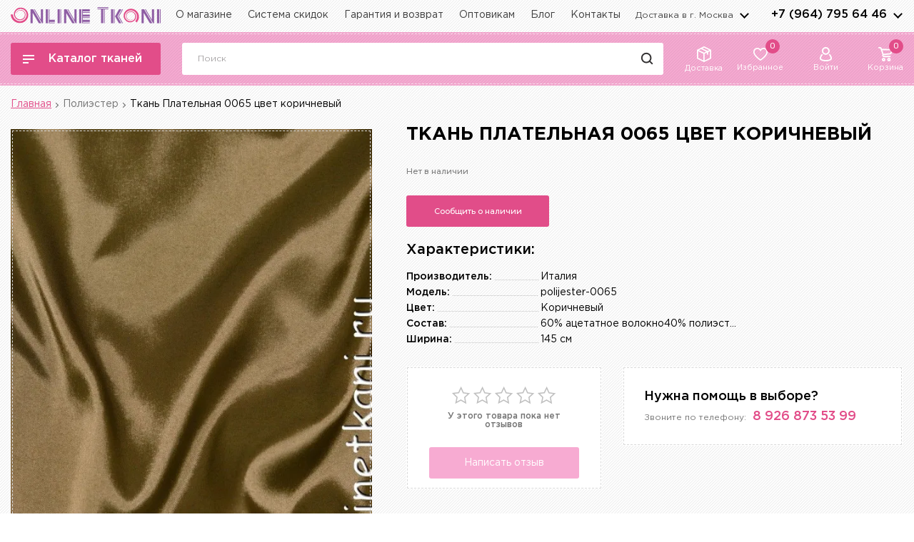

--- FILE ---
content_type: text/html; charset=utf-8
request_url: https://onlinetkani.ru/polijester/polijester-0065.html
body_size: 46335
content:
 <!DOCTYPE html>
<html lang="ru">
    <head>
        <meta charset="utf-8">
        <meta http-equiv="X-UA-Compatible" content="IE=edge">
        <title>Ткань Плательная коричневый производитель Италия артикул 0065 купить оптом и в розницу</title>
        <base href="https://onlinetkani.ru/" />
                  <meta name="description" content="Ткань Плательная 0065 цвет коричневый за 500 ₽ в интернет-магазине. OnlineTkani.ru - огромный выбор тканей в наличии со скидками до 50%. Доставка по Москве и МО от 250 рублей. Ткань Плательная 0065 цвет коричневый в каталоге OnlineTkani.ru, звоните по телефону 8-800-333-09-25" />
                <meta name="viewport" content="width=device-width, initial-scale=1, user-scalable=no">
		<link rel="dns-prefetch" href="//fonts.googleapis.com">
		<link rel="preconnect" href="https://fonts.gstatic.com/" crossorigin>
		<link rel="preload" as="style" href="https://fonts.googleapis.com/css2?family=Montserrat:wght@500;600&display=swap" />
		<link rel="preload" as="style" href="https://fonts.googleapis.com/css2?family=Rubik&display=swap" />
		<link href="https://fonts.googleapis.com/css2?family=Montserrat:wght@500;600&display=swap" rel="stylesheet">
		<link href="https://fonts.googleapis.com/css2?family=Rubik&display=swap" rel="stylesheet">
		<link rel="apple-touch-icon" sizes="57x57" href="/catalog/view/theme/ot/images/faviconico/apple-icon-57x57.png">
        <link rel="apple-touch-icon" sizes="60x60" href="/catalog/view/theme/ot/images/faviconico/apple-icon-60x60.png">
        <link rel="apple-touch-icon" sizes="72x72" href="/catalog/view/theme/ot/images/faviconico/apple-icon-72x72.png">
        <link rel="apple-touch-icon" sizes="76x76" href="/catalog/view/theme/ot/images/faviconico/apple-icon-76x76.png">
        <link rel="apple-touch-icon" sizes="114x114" href="/catalog/view/theme/ot/images/faviconico/apple-icon-114x114.png">
        <link rel="apple-touch-icon" sizes="120x120" href="/catalog/view/theme/ot/images/faviconico/apple-icon-120x120.png">
        <link rel="apple-touch-icon" sizes="144x144" href="/catalog/view/theme/ot/images/faviconico/apple-icon-144x144.png">
        <link rel="apple-touch-icon" sizes="152x152" href="/catalog/view/theme/ot/images/faviconico/apple-icon-152x152.png">
        <link rel="apple-touch-icon" sizes="180x180" href="/catalog/view/theme/ot/images/faviconico/apple-icon-180x180.png">
        <link rel="icon" type="image/png" sizes="192x192"  href="/catalog/view/theme/ot/images/faviconico/android-icon-192x192.png">
        <link rel="icon" type="image/png" sizes="32x32" href="/catalog/view/theme/ot/images/faviconico/favicon-32x32.png">
        <link rel="icon" type="image/png" sizes="96x96" href="/catalog/view/theme/ot/images/faviconico/favicon-96x96.png">
        <link rel="icon" type="image/png" sizes="16x16" href="/catalog/view/theme/ot/images/faviconico/favicon-16x16.png">
        <link rel="manifest" href="/catalog/view/theme/ot/images/faviconico/manifest.json">
        <meta name="msapplication-TileColor" content="#ffffff">
        <meta name="msapplication-TileImage" content="/catalog/view/theme/ot/images/faviconico/ms-icon-144x144.png">
        <meta name="theme-color" content="#ffffff">
        			                									<link href="https://onlinetkani.ru/polijester/polijester-0065.html" rel="canonical" />
										

		

		<!-- Facebook Pixel Code -->
<script>
  !function(f,b,e,v,n,t,s)
  {if(f.fbq)return;n=f.fbq=function(){n.callMethod?
      n.callMethod.apply(n,arguments):n.queue.push(arguments)};
      if(!f._fbq)f._fbq=n;n.push=n;n.loaded=!0;n.version='2.0';
      n.queue=[];t=b.createElement(e);t.async=!0;
      t.src=v;s=b.getElementsByTagName(e)[0];
      s.parentNode.insertBefore(t,s)}(window, document,'script',
      'https://connect.facebook.net/en_US/fbevents.js');
  fbq('init', '1992865994292501');
  fbq('track', 'PageView');
</script>
<noscript><img height="1" width="1" style="display:none"
			   src="https://www.facebook.com/tr?id=1992865994292501&ev=PageView&noscript=1"
	/></noscript>
		<!-- End Facebook Pixel Code -->

		<link rel="stylesheet" href="catalog/view/theme/ot/style/style.css?v=2.3.5">
		<script src="catalog/view/theme/ot/scripts/jquery.min.js"></script>
                                    			        
	</head>
    <body>
<!-- Google Tag Manager (noscript) -->
<noscript><iframe src="https://www.googletagmanager.com/ns.html?id=GTM-N79FJP8"
				  height="0" width="0" style="display:none;visibility:hidden"></iframe></noscript>
<!-- End Google Tag Manager (noscript) -->
		<!-- svg иконки: корзина, урна, star,  -->
		<svg width="0" height="0" class="hidden">
			<symbol xmlns="http://www.w3.org/2000/svg" xmlns:xlink="http://www.w3.org/1999/xlink" id="svg-icons-basket">
				<path fill-rule="evenodd" d="M21.959,4.324 L20.781,9.386 C20.481,10.689 19.407,11.664 18.109,11.810 L7.961,12.899 L7.860,13.132 C7.762,13.419 7.796,13.730 7.953,13.989 C8.107,14.243 8.374,14.400 8.666,14.409 L18.239,14.409 C18.723,14.409 19.117,14.813 19.117,15.310 C19.117,15.807 18.723,16.211 18.239,16.211 L8.652,16.211 C7.777,16.185 6.969,15.721 6.490,14.970 C6.010,14.211 5.913,13.255 6.232,12.412 L6.236,12.402 L6.425,11.954 L3.344,2.416 C3.224,2.059 2.892,1.811 2.519,1.802 L0.878,1.803 C0.394,1.803 0.000,1.399 0.000,0.901 C0.000,0.404 0.394,-0.000 0.878,-0.000 L2.528,-0.000 C3.649,0.012 4.646,0.749 5.010,1.834 L5.370,2.962 L21.142,3.185 L21.153,3.187 C21.404,3.212 21.632,3.329 21.799,3.516 L21.808,3.526 C21.991,3.746 22.048,4.050 21.959,4.324 ZM5.945,4.768 L7.968,11.067 L17.910,10.012 C18.480,9.965 18.946,9.551 19.070,8.980 L19.071,8.973 L20.016,4.980 L5.945,4.768 ZM7.158,16.659 C7.853,16.659 8.506,16.936 8.997,17.441 C9.489,17.945 9.759,18.616 9.759,19.330 C9.759,20.802 8.592,22.000 7.158,22.000 C5.723,22.000 4.556,20.802 4.556,19.330 C4.556,17.856 5.723,16.659 7.158,16.659 ZM7.158,20.197 C7.384,20.197 7.596,20.107 7.756,19.944 C7.915,19.779 8.003,19.561 8.003,19.330 C8.003,18.851 7.624,18.461 7.158,18.461 C6.691,18.461 6.312,18.851 6.312,19.330 C6.312,19.809 6.691,20.197 7.158,20.197 ZM16.515,16.659 C17.950,16.659 19.117,17.856 19.117,19.330 C19.117,20.802 17.950,22.000 16.515,22.000 C15.081,22.000 13.914,20.802 13.914,19.330 C13.914,17.856 15.081,16.659 16.515,16.659 ZM16.515,20.197 C16.982,20.197 17.361,19.809 17.361,19.330 C17.361,18.851 16.982,18.461 16.515,18.461 C16.049,18.461 15.670,18.851 15.670,19.330 C15.670,19.809 16.049,20.197 16.515,20.197 Z"/>
			</symbol>
			<symbol xmlns="http://www.w3.org/2000/svg" xmlns:xlink="http://www.w3.org/1999/xlink" id="svg-icons-delete">
				<path fill-rule="evenodd"  opacity="0.8" d="M16.313,3.752 C15.984,3.750 15.656,3.750 15.327,3.751 C15.279,3.751 15.232,3.760 15.179,3.765 C15.179,3.820 15.179,3.859 15.179,3.897 C15.179,6.702 15.180,9.507 15.180,12.312 C15.180,14.153 15.183,15.995 15.177,17.836 C15.174,18.786 14.576,19.623 13.718,19.904 C13.611,19.939 13.503,19.968 13.395,20.000 C10.132,20.000 6.869,20.000 3.605,20.000 C3.589,19.990 3.575,19.974 3.558,19.971 C2.617,19.826 1.815,18.911 1.818,17.758 C1.828,13.646 1.821,9.533 1.821,5.420 C1.821,4.869 1.821,4.318 1.821,3.750 C1.519,3.750 1.236,3.751 0.953,3.750 C0.808,3.749 0.661,3.761 0.517,3.743 C0.204,3.703 -0.021,3.404 0.002,3.078 C0.025,2.745 0.282,2.502 0.627,2.501 C1.772,2.498 2.916,2.499 4.060,2.498 C4.120,2.498 4.180,2.498 4.252,2.498 C4.252,2.347 4.247,2.224 4.253,2.101 C4.288,1.381 4.575,0.785 5.156,0.384 C5.415,0.205 5.739,0.125 6.034,0.000 C7.678,0.000 9.322,0.000 10.967,0.000 C10.990,0.010 11.012,0.025 11.036,0.030 C11.939,0.219 12.573,0.891 12.719,1.830 C12.753,2.045 12.751,2.266 12.766,2.499 C12.841,2.499 12.910,2.499 12.978,2.499 C14.097,2.499 15.216,2.498 16.335,2.501 C16.736,2.502 17.007,2.765 17.000,3.137 C16.994,3.506 16.716,3.754 16.313,3.752 ZM11.532,2.102 C11.493,1.603 11.136,1.252 10.662,1.251 C9.227,1.249 7.792,1.249 6.358,1.251 C5.851,1.252 5.489,1.618 5.468,2.140 C5.463,2.250 5.467,2.360 5.467,2.485 C7.501,2.485 9.513,2.485 11.533,2.485 C11.533,2.347 11.541,2.224 11.532,2.102 ZM13.962,3.945 C13.962,3.883 13.962,3.821 13.962,3.755 C10.311,3.755 6.689,3.755 3.037,3.755 C3.037,3.831 3.037,3.889 3.037,3.946 C3.037,8.549 3.037,13.151 3.038,17.754 C3.038,18.381 3.397,18.750 4.004,18.750 C7.001,18.750 9.999,18.750 12.996,18.750 C13.602,18.750 13.963,18.379 13.963,17.753 C13.963,13.150 13.963,8.547 13.962,3.945 ZM11.546,16.876 C11.184,16.878 10.928,16.596 10.928,16.189 C10.927,14.543 10.928,12.897 10.928,11.250 C10.927,11.250 10.927,11.250 10.927,11.250 C10.927,9.597 10.926,7.945 10.927,6.292 C10.928,5.932 11.148,5.666 11.470,5.627 C11.769,5.592 12.051,5.792 12.124,6.097 C12.140,6.166 12.142,6.239 12.142,6.310 C12.143,9.603 12.143,12.895 12.143,16.188 C12.143,16.590 11.895,16.873 11.546,16.876 ZM8.492,16.876 C8.140,16.871 7.892,16.591 7.892,16.190 C7.891,14.544 7.892,12.898 7.892,11.252 C7.892,11.252 7.891,11.252 7.891,11.252 C7.891,9.599 7.890,7.946 7.892,6.293 C7.892,5.932 8.111,5.666 8.433,5.626 C8.729,5.590 9.015,5.793 9.088,6.097 C9.104,6.165 9.107,6.238 9.107,6.309 C9.107,9.602 9.108,12.895 9.107,16.187 C9.107,16.599 8.852,16.881 8.492,16.876 ZM5.456,16.876 C5.105,16.873 4.858,16.592 4.858,16.190 C4.857,14.550 4.857,12.911 4.857,11.271 C4.857,11.271 4.857,11.271 4.857,11.271 C4.857,9.625 4.857,7.978 4.857,6.332 C4.857,5.914 5.097,5.629 5.453,5.624 C5.820,5.618 6.072,5.903 6.073,6.330 C6.073,9.615 6.073,12.901 6.073,16.188 C6.072,16.597 5.817,16.879 5.456,16.876 Z"/>
			</symbol>
			<symbol xmlns="http://www.w3.org/2000/svg" xmlns:xlink="http://www.w3.org/1999/xlink" id="svg-icons-star-1" viewBox="0 0 26.4 25.4">
				<path fill-rule="evenodd" stroke-width="1.6px" stroke-linecap="round" stroke-linejoin="miter" fill="none" d="M20.398,24.212 L13.583,20.292 L6.663,24.016 L8.245,16.254 L2.603,10.752 L10.395,9.875 L13.829,2.750 L17.062,9.969 L24.827,11.069 L19.033,16.408 L20.398,24.212 Z"/>
			</symbol>
			<symbol xmlns="http://www.w3.org/2000/svg" xmlns:xlink="http://www.w3.org/1999/xlink" width="13" height="21" viewBox="0 0 13 21" id="svg-ok">
				<path fill-rule="evenodd" fill="rgb(246, 115, 57)" d="M11.546,13.706 C10.818,14.205 10.027,14.577 9.176,14.822 C8.914,14.898 8.650,14.965 8.388,15.036 C8.366,15.041 8.346,15.052 8.326,15.060 C8.311,15.079 8.295,15.098 8.280,15.116 C8.338,15.151 8.405,15.175 8.451,15.220 C9.443,16.185 10.442,17.143 11.420,18.123 C12.076,18.780 11.914,19.832 11.115,20.277 C10.573,20.578 9.921,20.506 9.456,20.070 C8.742,19.399 8.039,18.716 7.331,18.038 C7.060,17.778 6.785,17.521 6.518,17.257 C6.423,17.163 6.365,17.173 6.275,17.268 C5.422,18.168 4.561,19.061 3.709,19.963 C3.327,20.367 2.871,20.521 2.322,20.426 C1.868,20.348 1.404,19.912 1.285,19.465 C1.148,18.944 1.271,18.493 1.642,18.108 C2.488,17.233 3.338,16.362 4.186,15.489 C4.282,15.390 4.378,15.291 4.472,15.190 C4.502,15.158 4.524,15.118 4.558,15.073 C4.283,15.003 4.028,14.945 3.777,14.874 C2.855,14.614 1.990,14.234 1.202,13.693 C0.697,13.345 0.499,12.858 0.609,12.276 C0.716,11.711 1.091,11.345 1.655,11.210 C2.065,11.113 2.462,11.193 2.815,11.444 C3.365,11.835 3.982,12.092 4.634,12.256 C5.437,12.460 6.251,12.542 7.084,12.448 C8.045,12.341 8.944,12.070 9.771,11.573 C9.982,11.447 10.194,11.309 10.424,11.230 C11.086,11.003 11.904,11.433 12.109,12.093 C12.309,12.735 12.107,13.321 11.546,13.706 ZM6.445,11.004 C3.577,10.990 1.291,8.720 1.303,5.900 C1.314,2.999 3.680,0.806 6.482,0.820 C9.309,0.825 11.640,3.050 11.632,5.928 C11.623,8.793 9.281,11.017 6.445,11.004 ZM6.465,3.790 C5.261,3.790 4.338,4.757 4.327,5.924 C4.316,7.084 5.332,8.055 6.463,8.024 C7.600,8.058 8.621,7.086 8.608,5.919 C8.594,4.753 7.675,3.789 6.465,3.790 Z"/>
			</symbol>
			<symbol xmlns="http://www.w3.org/2000/svg" xmlns:xlink="http://www.w3.org/1999/xlink" width="11" height="21" viewBox="0 0 11 21" id="svg-facebook">
				<path fill-rule="evenodd" fill="rgb(60, 89, 164)" d="M8.940,3.452 L10.783,3.452 L10.783,0.240 C10.465,0.196 9.371,0.098 8.097,0.098 C5.439,0.098 3.618,1.770 3.618,4.844 L3.618,7.671 L0.685,7.671 L0.685,11.262 L3.618,11.262 L3.618,20.295 L7.215,20.295 L7.215,11.262 L10.029,11.262 L10.476,7.673 L7.214,7.673 L7.214,5.199 C7.215,4.162 7.494,3.452 8.940,3.452 L8.940,3.452 Z"/>
			</symbol>
			<symbol xmlns="http://www.w3.org/2000/svg" xmlns:xlink="http://www.w3.org/1999/xlink" width="20" height="12" viewBox="0 0 20 12" id="svg-vk">
				<path fill-rule="evenodd" fill="rgb(58, 147, 216)" d="M11.789,3.016 C11.789,3.698 11.784,4.381 11.791,5.063 C11.794,5.332 11.756,5.662 12.053,5.781 C12.321,5.890 12.532,5.664 12.722,5.490 C13.422,4.850 13.938,4.056 14.391,3.224 C14.823,2.431 15.208,1.608 15.593,0.789 C15.783,0.384 16.068,0.179 16.496,0.179 C17.184,0.180 17.872,0.188 18.560,0.177 C19.013,0.171 19.343,0.438 19.155,1.014 C18.847,1.962 18.340,2.797 17.836,3.632 C17.365,4.414 16.857,5.171 16.371,5.944 C16.140,6.309 16.138,6.489 16.404,6.821 C16.638,7.114 16.906,7.378 17.163,7.653 C17.944,8.487 18.701,9.346 19.296,10.339 C19.431,10.565 19.530,10.833 19.577,11.096 C19.644,11.460 19.436,11.738 19.085,11.746 C18.238,11.768 17.389,11.776 16.543,11.735 C16.332,11.725 16.095,11.548 15.932,11.383 C15.491,10.936 15.105,10.431 14.658,9.993 C14.148,9.493 13.615,9.013 13.053,8.580 C12.833,8.410 12.510,8.360 12.226,8.313 C12.021,8.279 11.851,8.408 11.835,8.655 C11.813,8.978 11.797,9.301 11.791,9.625 C11.782,10.082 11.793,10.540 11.781,10.997 C11.769,11.427 11.623,11.624 11.210,11.697 C10.526,11.819 9.838,11.809 9.160,11.651 C6.975,11.141 5.372,9.768 4.095,7.924 C2.971,6.301 2.000,4.583 1.315,2.708 C1.104,2.130 0.964,1.520 0.841,0.914 C0.745,0.439 0.977,0.188 1.448,0.183 C2.168,0.175 2.888,0.181 3.608,0.180 C3.955,0.179 4.215,0.333 4.349,0.666 C4.537,1.133 4.696,1.612 4.882,2.079 C5.449,3.503 6.102,4.879 7.058,6.074 C7.224,6.282 7.428,6.467 7.642,6.620 C7.947,6.837 8.191,6.710 8.235,6.332 C8.258,6.127 8.267,5.918 8.266,5.710 C8.260,4.638 8.257,3.565 8.236,2.492 C8.226,2.029 8.034,1.626 7.761,1.264 C7.683,1.160 7.598,1.058 7.536,0.943 C7.344,0.587 7.551,0.197 7.945,0.185 C8.361,0.171 8.777,0.179 9.193,0.179 C9.857,0.179 10.521,0.177 11.185,0.180 C11.571,0.182 11.760,0.346 11.769,0.746 C11.785,1.502 11.773,2.260 11.773,3.016 C11.779,3.016 11.784,3.016 11.789,3.016 Z"/>
			</symbol>
		</svg>
        <!-- END svg иконки: корзина, урна -->
		
		<header>
			<div class="width-1440 header-top">
				<div class="header-top_flex">
					<div class="all-box-logo">
												<a href="/" class="box-logo">
							<img src="catalog/view/theme/ot/images/logo.svg" alt="logo"  width="210" height="23">
						</a>
											</div>
					<nav class="header-menu">
						<ul>
							<li>
								<a href="https://onlinetkani.ru/about_us.html">О магазине</a>
							</li>
							<li>
								<a href="https://onlinetkani.ru/sistema-skidok.html">Система скидок</a>
							</li>
							<li>
								<a href="https://onlinetkani.ru/garantii-vozvrat.html">Гарантия и возврат</a>
							</li>
							<li>
								<a href="https://onlinetkani.ru/tkani-optom.html">Оптовикам</a>
							</li>
							<li>
									<a href="/blog/">Блог</a>
								</li>
							<li>
								<a href="https://onlinetkani.ru/contact-us/">Контакты</a>
							</li>
						</ul>
					</nav>
					<div class="header-top_right">
						<div class="all-box-city">
							<button class="box-city">Доставка в г. <span>Москва</span></button>
							<div class="modal-city">
								<button class="modal-city_close">
									<svg xmlns="http://www.w3.org/2000/svg"	xmlns:xlink="http://www.w3.org/1999/xlink"
                                         width="20" height="20">
										<path fill-rule="evenodd" stroke="rgb(226, 77, 137)" stroke-width="2" stroke-linecap="round" stroke-linejoin="miter" fill="rgb(255, 255, 255)"
                                              d="M17.009,1.990 L2.022,16.977 "/>
										<path fill-rule="evenodd" stroke="rgb(226, 77, 137)" stroke-width="2" stroke-linecap="round" stroke-linejoin="miter" fill="rgb(255, 255, 255)"
                                              d="M1.993,1.992 L17.007,17.007 "/>
									</svg>
								</button>
								<div class="h3">Выберите город</div>
								<div class="modal-city_search">
									<input type="text" placeholder="Найти город" class="modal-city_input">
									<button class="modal-city_search-button">
										<svg xmlns="http://www.w3.org/2000/svg" xmlns:xlink="http://www.w3.org/1999/xlink" width="21" height="21">
											<path fill-rule="evenodd" stroke="rgb(0, 0, 0)" stroke-width="2px" stroke-linecap="butt" stroke-linejoin="miter" fill="none" d="M4.659,4.675 C7.129,2.174 11.133,2.174 13.603,4.675 C16.073,7.175 16.073,11.229 13.603,13.729 C11.133,16.229 7.129,16.229 4.659,13.729 C2.189,11.229 2.189,7.175 4.659,4.675 Z"/>
											<path fill-rule="evenodd"  stroke="rgb(0, 0, 0)" stroke-width="2px" stroke-linecap="round" stroke-linejoin="miter" fill="rgb(255, 255, 255)" d="M17.199,17.193 L13.839,13.777 "/>
										</svg>
									</button>
								</div>
								<div class="overflow-hidden">
									<div class="modal-city_margin">
										<ul class="modal-city_list">
										</ul>
									</div>
								</div>
							</div>
						</div>
						<div class="all-box-telephone">
							<div class="box-telephone">
								<a href="tel:+79647956446">+7 (964) 795 64 46</a>
								<button class="box-telephone_arrows">arrows</button>
							</div>
							<div class="modal-telephone">
								<button class="modal-telephone_close">
									<svg xmlns="http://www.w3.org/2000/svg"	xmlns:xlink="http://www.w3.org/1999/xlink"
                                         width="20" height="20">
										<path fill-rule="evenodd" stroke="rgb(226, 77, 137)" stroke-width="2" stroke-linecap="round" stroke-linejoin="miter" fill="rgb(255, 255, 255)"
                                              d="M17.009,1.990 L2.022,16.977 "/>
										<path fill-rule="evenodd" stroke="rgb(226, 77, 137)" stroke-width="2" stroke-linecap="round" stroke-linejoin="miter" fill="rgb(255, 255, 255)"
                                              d="M1.993,1.992 L17.007,17.007 "/>
									</svg>
								</button>
								<div class="modal-telephone_item modal-telephone_item-1">
									<div class="h3">Консультации по телефонам:</div>
									<div class="modal-telephone_number">
										<a href="tel:88003330925">8 800 333 09 25</a>
										<span>- опт и розница</span>
									</div>
									<div class="modal-telephone_number">
										<a href="tel:+79647956446">+7 (964) 795 64 46</a>
										<span>- Шумкина</span>
										<span class="contact__social">
                                    <a href="https://t.me/+79647956446" target="_blank">
                                     <svg enable-background="new 0 0 512 512" id="Layer_1" version="1.1" viewBox="0 0 512 512" xml:space="preserve" xmlns="http://www.w3.org/2000/svg" xmlns:xlink="http://www.w3.org/1999/xlink"><circle cx="256" cy="256" fill="#0088CC" id="ellipse" r="256"/><path d="M246.4,332.1c-12.3,11.9-24.4,23.7-36.5,35.5c-4.2,4.1-8.9,6.4-15,6.1c-4.1-0.2-6.4-2-7.7-5.9  c-9.2-28.6-18.6-57.2-27.8-85.9c-0.9-2.8-2.2-4.1-5-5c-21.7-6.6-43.5-13.4-65.1-20.3c-3.3-1.1-6.7-2.4-9.6-4.4  c-4.5-3-5.1-7.9-1.1-11.5c3.7-3.3,8.1-6.1,12.7-7.9c26.6-10.5,53.3-20.7,80-31c67.7-26.1,135.4-52.3,203.1-78.4  c12.9-5,22.8,2,21.4,16c-0.9,8.9-3.2,17.7-5,26.5c-14.7,69.4-29.4,138.9-44.2,208.3c-3.5,16.5-15.1,20.8-28.6,10.8  c-22.7-16.7-45.4-33.5-68.1-50.3C248.8,333.8,247.7,333,246.4,332.1z M195.4,353.2c0.3-0.1,0.5-0.1,0.8-0.2c0.1-0.7,0.3-1.3,0.4-1.9  c1.5-15.7,3-31.5,4.3-47.2c0.3-3.5,1.5-6,4.1-8.4c20.9-18.7,41.8-37.6,62.6-56.4c23.1-20.8,46.2-41.6,69.2-62.5c1.4-1.3,2-3.5,3-5.3  c-2.2-0.2-4.5-1.1-6.5-0.6c-2.7,0.7-5.2,2.3-7.6,3.8c-50.9,32.1-101.9,64.2-152.8,96.3c-2.9,1.8-3.4,3.3-2.3,6.5  c3.8,10.8,7.2,21.7,10.7,32.6C186,324.3,190.7,338.8,195.4,353.2z" fill="#FFFFFF" id="logo"/></svg>
                                    </a>
                                    <a href="https://wa.me/+79647956446" target="_blank">
                                        <svg enable-background="new 0 0 128 128" id="Social_Icons" version="1.1" viewBox="0 0 128 128" xml:space="preserve" xmlns="http://www.w3.org/2000/svg" xmlns:xlink="http://www.w3.org/1999/xlink"><g id="_x36__stroke"><g id="WhatsApp"><rect clip-rule="evenodd" fill="none" fill-rule="evenodd" height="128" width="128"/><path clip-rule="evenodd" d="M46.114,32.509    c-1.241-2.972-2.182-3.085-4.062-3.161c-0.64-0.037-1.353-0.074-2.144-0.074c-2.446,0-5.003,0.715-6.546,2.295    c-1.88,1.919-6.545,6.396-6.545,15.576c0,9.181,6.695,18.06,7.598,19.303c0.941,1.24,13.053,20.354,31.86,28.144    c14.707,6.095,19.071,5.53,22.418,4.816c4.89-1.053,11.021-4.667,12.564-9.03c1.542-4.365,1.542-8.09,1.09-8.88    c-0.451-0.79-1.693-1.24-3.573-2.182c-1.88-0.941-11.021-5.456-12.751-6.058c-1.693-0.639-3.31-0.413-4.588,1.393    c-1.806,2.521-3.573,5.08-5.003,6.622c-1.128,1.204-2.972,1.355-4.514,0.715c-2.069-0.864-7.861-2.898-15.008-9.256    c-5.53-4.928-9.291-11.06-10.381-12.904c-1.091-1.881-0.113-2.973,0.752-3.988c0.941-1.167,1.843-1.994,2.783-3.086    c0.941-1.091,1.467-1.655,2.069-2.935c0.64-1.241,0.188-2.521-0.263-3.462C51.418,45.414,47.657,36.233,46.114,32.509z M63.981,0    C28.699,0,0,28.707,0,63.999c0,13.996,4.514,26.977,12.187,37.512L4.212,125.29l24.6-7.862C38.93,124.125,51.004,128,64.019,128    C99.301,128,128,99.291,128,64.001c0-35.292-28.699-63.999-63.981-63.999h-0.037V0z" fill="#67C15E" fill-rule="evenodd" id="WhatsApp_1_"/></g></g></svg>
                                    </a>
                                     <a href="https://viber.click/+79647956446" target="_blank">
                                       <svg enable-background="new 0 0 128 128" id="Social_Icons" version="1.1" viewBox="0 0 128 128" xml:space="preserve" xmlns="http://www.w3.org/2000/svg" xmlns:xlink="http://www.w3.org/1999/xlink"><g id="_x34__stroke"><g id="Viber_1_"><rect clip-rule="evenodd" fill="none" fill-rule="evenodd" height="128" width="128"/><path clip-rule="evenodd" d="M71.4,44.764c2.492,0.531,4.402,1.478,6.034,3.006    c2.1,1.983,3.251,4.383,3.757,7.831c0.342,2.248,0.202,3.132-0.595,3.865c-0.746,0.682-2.125,0.707-2.96,0.063    c-0.607-0.455-0.797-0.935-0.936-2.236c-0.164-1.731-0.468-2.943-0.987-4.067c-1.113-2.387-3.074-3.625-6.388-4.029    c-1.556-0.19-2.024-0.366-2.53-0.96c-0.924-1.099-0.569-2.88,0.708-3.537c0.481-0.24,0.683-0.265,1.746-0.202    C69.908,44.536,70.882,44.65,71.4,44.764z M68.706,35.227c7.679,1.124,13.624,4.686,17.521,10.471    c2.189,3.259,3.555,7.086,4.023,11.191c0.164,1.503,0.164,4.244-0.013,4.699c-0.165,0.429-0.696,1.01-1.151,1.25    c-0.493,0.253-1.543,0.227-2.125-0.076c-0.974-0.493-1.265-1.276-1.265-3.398c0-3.271-0.848-6.72-2.315-9.398    c-1.67-3.057-4.099-5.583-7.059-7.339c-2.543-1.516-6.3-2.64-9.728-2.918c-1.24-0.101-1.923-0.354-2.391-0.897    c-0.721-0.821-0.797-1.933-0.19-2.855C64.67,34.937,65.682,34.772,68.706,35.227z M38.914,27.434    c0.443,0.152,1.126,0.505,1.518,0.758c2.403,1.592,9.095,10.143,11.284,14.412c1.252,2.438,1.67,4.244,1.278,5.583    c-0.405,1.44-1.075,2.198-4.074,4.61c-1.202,0.972-2.328,1.97-2.505,2.236c-0.455,0.657-0.822,1.945-0.822,2.855    c0.013,2.109,1.379,5.937,3.175,8.88c1.391,2.286,3.883,5.216,6.35,7.465c2.897,2.653,5.452,4.459,8.337,5.886    c3.707,1.844,5.971,2.311,7.628,1.541c0.417-0.19,0.86-0.442,0.999-0.556c0.126-0.114,1.101-1.301,2.163-2.615    c2.049-2.577,2.517-2.994,3.922-3.474c1.784-0.606,3.605-0.442,5.44,0.493c1.392,0.72,4.428,2.602,6.388,3.966    c2.581,1.806,8.096,6.303,8.843,7.2c1.315,1.617,1.543,3.688,0.658,5.975c-0.936,2.412-4.579,6.934-7.122,8.867    c-2.302,1.743-3.934,2.412-6.085,2.513c-1.771,0.088-2.505-0.063-4.769-0.998C63.76,95.718,49.579,84.805,38.32,69.811    c-5.882-7.831-10.361-15.953-13.422-24.378c-1.784-4.913-1.872-7.048-0.405-9.562c0.633-1.061,3.327-3.688,5.288-5.153    c3.264-2.425,4.769-3.322,5.971-3.575C36.574,26.966,38.004,27.105,38.914,27.434z M67.833,26.07    c4.352,0.543,7.868,1.591,11.727,3.474c3.795,1.857,6.224,3.613,9.437,6.808c3.011,3.019,4.681,5.305,6.452,8.854    c2.467,4.951,3.871,10.838,4.111,17.317c0.089,2.21,0.025,2.703-0.481,3.335c-0.961,1.225-3.074,1.023-3.795-0.354    c-0.228-0.455-0.291-0.846-0.367-2.615c-0.127-2.716-0.316-4.471-0.696-6.568c-1.493-8.223-5.44-14.791-11.74-19.503    c-5.25-3.941-10.677-5.861-17.786-6.278c-2.404-0.139-2.821-0.227-3.365-0.644c-1.012-0.796-1.063-2.665-0.089-3.537    c0.595-0.543,1.012-0.619,3.074-0.556C65.392,25.842,66.973,25.969,67.833,26.07z M64,0c35.346,0,64,28.654,64,64    s-28.654,64-64,64S0,99.346,0,64S28.654,0,64,0z" fill="#7F4DA0" fill-rule="evenodd" id="Viber"/></g></g></svg>
                                    </a>
                                </span>
									</div>
									<div class="modal-telephone_number">
										<a href="tel:>+79688464672">+7 (968) 846 46 72</a>
										<span>- БЦ Парк11</span>
										<span class="contact__social">
                                    <a href="https://t.me/+79688464672" target="_blank">
                                       <svg enable-background="new 0 0 512 512" id="Layer_1" version="1.1" viewBox="0 0 512 512" xml:space="preserve" xmlns="http://www.w3.org/2000/svg" xmlns:xlink="http://www.w3.org/1999/xlink"><circle cx="256" cy="256" fill="#0088CC" id="ellipse" r="256"/><path d="M246.4,332.1c-12.3,11.9-24.4,23.7-36.5,35.5c-4.2,4.1-8.9,6.4-15,6.1c-4.1-0.2-6.4-2-7.7-5.9  c-9.2-28.6-18.6-57.2-27.8-85.9c-0.9-2.8-2.2-4.1-5-5c-21.7-6.6-43.5-13.4-65.1-20.3c-3.3-1.1-6.7-2.4-9.6-4.4  c-4.5-3-5.1-7.9-1.1-11.5c3.7-3.3,8.1-6.1,12.7-7.9c26.6-10.5,53.3-20.7,80-31c67.7-26.1,135.4-52.3,203.1-78.4  c12.9-5,22.8,2,21.4,16c-0.9,8.9-3.2,17.7-5,26.5c-14.7,69.4-29.4,138.9-44.2,208.3c-3.5,16.5-15.1,20.8-28.6,10.8  c-22.7-16.7-45.4-33.5-68.1-50.3C248.8,333.8,247.7,333,246.4,332.1z M195.4,353.2c0.3-0.1,0.5-0.1,0.8-0.2c0.1-0.7,0.3-1.3,0.4-1.9  c1.5-15.7,3-31.5,4.3-47.2c0.3-3.5,1.5-6,4.1-8.4c20.9-18.7,41.8-37.6,62.6-56.4c23.1-20.8,46.2-41.6,69.2-62.5c1.4-1.3,2-3.5,3-5.3  c-2.2-0.2-4.5-1.1-6.5-0.6c-2.7,0.7-5.2,2.3-7.6,3.8c-50.9,32.1-101.9,64.2-152.8,96.3c-2.9,1.8-3.4,3.3-2.3,6.5  c3.8,10.8,7.2,21.7,10.7,32.6C186,324.3,190.7,338.8,195.4,353.2z" fill="#FFFFFF" id="logo"/></svg>
                                    </a>
                                    <a href="https://wa.me/+79688464672" target="_blank">
                                        <svg enable-background="new 0 0 128 128" id="Social_Icons" version="1.1" viewBox="0 0 128 128" xml:space="preserve" xmlns="http://www.w3.org/2000/svg" xmlns:xlink="http://www.w3.org/1999/xlink"><g id="_x36__stroke"><g id="WhatsApp"><rect clip-rule="evenodd" fill="none" fill-rule="evenodd" height="128" width="128"/><path clip-rule="evenodd" d="M46.114,32.509    c-1.241-2.972-2.182-3.085-4.062-3.161c-0.64-0.037-1.353-0.074-2.144-0.074c-2.446,0-5.003,0.715-6.546,2.295    c-1.88,1.919-6.545,6.396-6.545,15.576c0,9.181,6.695,18.06,7.598,19.303c0.941,1.24,13.053,20.354,31.86,28.144    c14.707,6.095,19.071,5.53,22.418,4.816c4.89-1.053,11.021-4.667,12.564-9.03c1.542-4.365,1.542-8.09,1.09-8.88    c-0.451-0.79-1.693-1.24-3.573-2.182c-1.88-0.941-11.021-5.456-12.751-6.058c-1.693-0.639-3.31-0.413-4.588,1.393    c-1.806,2.521-3.573,5.08-5.003,6.622c-1.128,1.204-2.972,1.355-4.514,0.715c-2.069-0.864-7.861-2.898-15.008-9.256    c-5.53-4.928-9.291-11.06-10.381-12.904c-1.091-1.881-0.113-2.973,0.752-3.988c0.941-1.167,1.843-1.994,2.783-3.086    c0.941-1.091,1.467-1.655,2.069-2.935c0.64-1.241,0.188-2.521-0.263-3.462C51.418,45.414,47.657,36.233,46.114,32.509z M63.981,0    C28.699,0,0,28.707,0,63.999c0,13.996,4.514,26.977,12.187,37.512L4.212,125.29l24.6-7.862C38.93,124.125,51.004,128,64.019,128    C99.301,128,128,99.291,128,64.001c0-35.292-28.699-63.999-63.981-63.999h-0.037V0z" fill="#67C15E" fill-rule="evenodd" id="WhatsApp_1_"/></g></g></svg>
                                    </a>
                                     <a href="https://viber.click/+79688464672" target="_blank">
                                       <svg enable-background="new 0 0 128 128" id="Social_Icons" version="1.1" viewBox="0 0 128 128" xml:space="preserve" xmlns="http://www.w3.org/2000/svg" xmlns:xlink="http://www.w3.org/1999/xlink"><g id="_x34__stroke"><g id="Viber_1_"><rect clip-rule="evenodd" fill="none" fill-rule="evenodd" height="128" width="128"/><path clip-rule="evenodd" d="M71.4,44.764c2.492,0.531,4.402,1.478,6.034,3.006    c2.1,1.983,3.251,4.383,3.757,7.831c0.342,2.248,0.202,3.132-0.595,3.865c-0.746,0.682-2.125,0.707-2.96,0.063    c-0.607-0.455-0.797-0.935-0.936-2.236c-0.164-1.731-0.468-2.943-0.987-4.067c-1.113-2.387-3.074-3.625-6.388-4.029    c-1.556-0.19-2.024-0.366-2.53-0.96c-0.924-1.099-0.569-2.88,0.708-3.537c0.481-0.24,0.683-0.265,1.746-0.202    C69.908,44.536,70.882,44.65,71.4,44.764z M68.706,35.227c7.679,1.124,13.624,4.686,17.521,10.471    c2.189,3.259,3.555,7.086,4.023,11.191c0.164,1.503,0.164,4.244-0.013,4.699c-0.165,0.429-0.696,1.01-1.151,1.25    c-0.493,0.253-1.543,0.227-2.125-0.076c-0.974-0.493-1.265-1.276-1.265-3.398c0-3.271-0.848-6.72-2.315-9.398    c-1.67-3.057-4.099-5.583-7.059-7.339c-2.543-1.516-6.3-2.64-9.728-2.918c-1.24-0.101-1.923-0.354-2.391-0.897    c-0.721-0.821-0.797-1.933-0.19-2.855C64.67,34.937,65.682,34.772,68.706,35.227z M38.914,27.434    c0.443,0.152,1.126,0.505,1.518,0.758c2.403,1.592,9.095,10.143,11.284,14.412c1.252,2.438,1.67,4.244,1.278,5.583    c-0.405,1.44-1.075,2.198-4.074,4.61c-1.202,0.972-2.328,1.97-2.505,2.236c-0.455,0.657-0.822,1.945-0.822,2.855    c0.013,2.109,1.379,5.937,3.175,8.88c1.391,2.286,3.883,5.216,6.35,7.465c2.897,2.653,5.452,4.459,8.337,5.886    c3.707,1.844,5.971,2.311,7.628,1.541c0.417-0.19,0.86-0.442,0.999-0.556c0.126-0.114,1.101-1.301,2.163-2.615    c2.049-2.577,2.517-2.994,3.922-3.474c1.784-0.606,3.605-0.442,5.44,0.493c1.392,0.72,4.428,2.602,6.388,3.966    c2.581,1.806,8.096,6.303,8.843,7.2c1.315,1.617,1.543,3.688,0.658,5.975c-0.936,2.412-4.579,6.934-7.122,8.867    c-2.302,1.743-3.934,2.412-6.085,2.513c-1.771,0.088-2.505-0.063-4.769-0.998C63.76,95.718,49.579,84.805,38.32,69.811    c-5.882-7.831-10.361-15.953-13.422-24.378c-1.784-4.913-1.872-7.048-0.405-9.562c0.633-1.061,3.327-3.688,5.288-5.153    c3.264-2.425,4.769-3.322,5.971-3.575C36.574,26.966,38.004,27.105,38.914,27.434z M67.833,26.07    c4.352,0.543,7.868,1.591,11.727,3.474c3.795,1.857,6.224,3.613,9.437,6.808c3.011,3.019,4.681,5.305,6.452,8.854    c2.467,4.951,3.871,10.838,4.111,17.317c0.089,2.21,0.025,2.703-0.481,3.335c-0.961,1.225-3.074,1.023-3.795-0.354    c-0.228-0.455-0.291-0.846-0.367-2.615c-0.127-2.716-0.316-4.471-0.696-6.568c-1.493-8.223-5.44-14.791-11.74-19.503    c-5.25-3.941-10.677-5.861-17.786-6.278c-2.404-0.139-2.821-0.227-3.365-0.644c-1.012-0.796-1.063-2.665-0.089-3.537    c0.595-0.543,1.012-0.619,3.074-0.556C65.392,25.842,66.973,25.969,67.833,26.07z M64,0c35.346,0,64,28.654,64,64    s-28.654,64-64,64S0,99.346,0,64S28.654,0,64,0z" fill="#7F4DA0" fill-rule="evenodd" id="Viber"/></g></g></svg>
                                    </a>
                                </span>
									</div>
								</div>
								<div class="modal-telephone_item modal-telephone_item-2">
									<div class="modal-telephone_text"><p>График работы:</p> <span>09:00 - 21:00</span></div>
								</div>
								<div class="modal-telephone_item modal-telephone_item-2">
									<div class="modal-telephone_text"><p>Связь по почте:</p> <span><a href="mailto:info@onlinetkani.ru">info@onlinetkani.ru</a></span></div>
								</div>
								<div class="modal-telephone_item modal-telephone_item-3">
									<p class="modal-telephone_small-text">Хотите мы вам перезвоним?</p>
									<button class="modal-telephone_button button" data-remodal-target="modal">Заказать звонок</button>
								</div>
							</div>
						</div>
					</div>
				</div>
			</div>
			<div class="header-bottom">
				<div class="width-1440 clearfix">
					<div class="header-bottom_padding">
						<div class="all-button-menu">
							<button class="mobile-button-menu cmn-toggle-switch2 cmn-toggle-switch__htx2">
								<span></span>
							</button>
							<div class="all-mobile-menu">
								<div class="mobile-menu">
									<div class="mobile-menu_item mobile-menu_item-1">
										<a href="/" class="mobile-menu_button-nodrop">
											<i>
												<svg xmlns="http://www.w3.org/2000/svg" xmlns:xlink="http://www.w3.org/1999/xlink" width="24" height="24">
													<path fill-rule="evenodd" stroke="rgb(143, 93, 163)" stroke-width="2px" stroke-linecap="round" stroke-linejoin="miter" fill="none" d="M18.075,13.205 L18.075,19.504 C18.075,19.852 17.787,20.134 17.432,20.134 L5.568,20.134 C5.212,20.134 4.925,19.852 4.925,19.504 L4.925,13.205 "/>
													<path fill-rule="evenodd" stroke="rgb(226, 77, 137)" stroke-width="2px" stroke-linecap="round" stroke-linejoin="miter" fill="none" d="M9.859,16.129 L9.859,13.126 C9.859,12.960 9.976,12.826 10.121,12.826 C10.121,12.826 12.033,12.826 13.187,12.826 "/>
													<path fill-rule="evenodd" stroke="rgb(143, 93, 163)" stroke-width="2px" stroke-linecap="round" stroke-linejoin="miter" fill="none" d="M2.364,11.401 L10.846,3.133 C11.206,2.782 11.790,2.782 12.150,3.133 L20.631,11.401 "/>
												</svg>
											</i>
											<span>
												<img src="catalog/view/theme/ot/images/logo.svg" alt="logo">
											</span>
										</a>
									</div>
																		<div class="mobile-menu_item">
																					<a href="https://onlinetkani.ru/vsetkani/" class="mobile-menu_button-nodrop">Каталог всех тканей</a>
																			</div>
																		<div class="mobile-menu_item">
																				<button class="mobile-menu_button-drop mobile-menu_button-arrows">
											<span data-menu="sub__menu_236">Ткани по типу</span>
										</button>
										<div class="mobile-menu_dropdown">
											<div class="mobile-menu_item">
												<button class="mobile-menu_button-drop mobile-menu_button-back">
													<span data-menu="sub__menu_236">Ткани по типу</span>
												</button>
											</div>
											<div class="mobile-menu_item">
												<a href="https://onlinetkani.ru/tkani-po-tipu/" class="mobile-menu_button-nodrop mobile-menu_button-all">Смотреть все</a>
											</div>
																					<div class="mobile-menu_item">
																							<button class="mobile-menu_button-drop mobile-menu_button-arrows">
													<span data-menu="sub__menu_">Атлас</span>
												</button>
												<div class="mobile-menu_dropdown">
													<div class="mobile-menu_item">
														<button class="mobile-menu_button-drop mobile-menu_button-back">
															<span data-menu="sub__menu_">Атлас</span>
														</button>
													</div>
													<div class="mobile-menu_item">
														<a href="https://onlinetkani.ru/atlas/" class="mobile-menu_button-nodrop">Смотреть все</a>
													</div>
																									<a href="https://onlinetkani.ru/atlas/shelk-atlas/" class="mobile-menu_button-nodrop">Шелк Атлас</a>
																								</div>
																						</div>
																					<div class="mobile-menu_item">
																							<button class="mobile-menu_button-drop mobile-menu_button-arrows">
													<span data-menu="sub__menu_">Бархат</span>
												</button>
												<div class="mobile-menu_dropdown">
													<div class="mobile-menu_item">
														<button class="mobile-menu_button-drop mobile-menu_button-back">
															<span data-menu="sub__menu_">Бархат</span>
														</button>
													</div>
													<div class="mobile-menu_item">
														<a href="https://onlinetkani.ru/barhat/" class="mobile-menu_button-nodrop">Смотреть все</a>
													</div>
																									<a href="https://onlinetkani.ru/barhat/barhat-panama/" class="mobile-menu_button-nodrop">Бархат Panama</a>
																								</div>
																						</div>
																					<div class="mobile-menu_item">
																							<button class="mobile-menu_button-drop mobile-menu_button-arrows">
													<span data-menu="sub__menu_">Бифлекс</span>
												</button>
												<div class="mobile-menu_dropdown">
													<div class="mobile-menu_item">
														<button class="mobile-menu_button-drop mobile-menu_button-back">
															<span data-menu="sub__menu_">Бифлекс</span>
														</button>
													</div>
													<div class="mobile-menu_item">
														<a href="https://onlinetkani.ru/bifleks/" class="mobile-menu_button-nodrop">Смотреть все</a>
													</div>
																									<a href="https://onlinetkani.ru/index.php?route=product/category&amp;path=236_104_570" class="mobile-menu_button-nodrop">Бифлекс Colorado</a>
																									<a href="https://onlinetkani.ru/bifleks/bifleks-malaga/" class="mobile-menu_button-nodrop">Бифлекс Malaga</a>
																									<a href="https://onlinetkani.ru/bifleks/bifleks-morea/" class="mobile-menu_button-nodrop">Бифлекс Morea</a>
																									<a href="https://onlinetkani.ru/bifleks/bifleks-vita/" class="mobile-menu_button-nodrop">Бифлекс Vita</a>
																									<a href="https://onlinetkani.ru/bifleks/bifleks-korea/" class="mobile-menu_button-nodrop">Бифлекс Корея</a>
																									<a href="https://onlinetkani.ru/bifleks/bifleks-setka/" class="mobile-menu_button-nodrop">Итальянская сетка-стрейч</a>
																									<a href="https://onlinetkani.ru/bifleks/italianskiy-bifleks/" class="mobile-menu_button-nodrop">Итальянский бифлекс</a>
																									<a href="https://onlinetkani.ru/bifleks/bifleks-print/" class="mobile-menu_button-nodrop">Принтованный бифлекс</a>
																									<a href="https://onlinetkani.ru/bifleks/bifleks-termo/" class="mobile-menu_button-nodrop">Термобифлекс</a>
																								</div>
																						</div>
																					<div class="mobile-menu_item">
																							<button class="mobile-menu_button-drop mobile-menu_button-arrows">
													<span data-menu="sub__menu_">Вельвет</span>
												</button>
												<div class="mobile-menu_dropdown">
													<div class="mobile-menu_item">
														<button class="mobile-menu_button-drop mobile-menu_button-back">
															<span data-menu="sub__menu_">Вельвет</span>
														</button>
													</div>
													<div class="mobile-menu_item">
														<a href="https://onlinetkani.ru/velvet/" class="mobile-menu_button-nodrop">Смотреть все</a>
													</div>
																									<a href="https://onlinetkani.ru/velvet/velvet-italija/" class="mobile-menu_button-nodrop">Вельвет Италия</a>
																								</div>
																						</div>
																					<div class="mobile-menu_item">
																							<a href="https://onlinetkani.ru/velur/" class="mobile-menu_button-nodrop">Велюр</a>
																						</div>
																					<div class="mobile-menu_item">
																							<button class="mobile-menu_button-drop mobile-menu_button-arrows">
													<span data-menu="sub__menu_">Вискоза</span>
												</button>
												<div class="mobile-menu_dropdown">
													<div class="mobile-menu_item">
														<button class="mobile-menu_button-drop mobile-menu_button-back">
															<span data-menu="sub__menu_">Вискоза</span>
														</button>
													</div>
													<div class="mobile-menu_item">
														<a href="https://onlinetkani.ru/viskoza/" class="mobile-menu_button-nodrop">Смотреть все</a>
													</div>
																									<a href="https://onlinetkani.ru/viskoza/viskoza-kostyumnaya/" class="mobile-menu_button-nodrop">Вискоза костюмная</a>
																									<a href="https://onlinetkani.ru/viskoza/viskoza-platelnaya/" class="mobile-menu_button-nodrop">Вискоза плательная</a>
																									<a href="https://onlinetkani.ru/viskoza/viskoza-rubashechnaja/" class="mobile-menu_button-nodrop">Вискоза рубашечная</a>
																								</div>
																						</div>
																					<div class="mobile-menu_item">
																							<a href="https://onlinetkani.ru/gabardin/" class="mobile-menu_button-nodrop">Габардин</a>
																						</div>
																					<div class="mobile-menu_item">
																							<button class="mobile-menu_button-drop mobile-menu_button-arrows">
													<span data-menu="sub__menu_">Гипюр</span>
												</button>
												<div class="mobile-menu_dropdown">
													<div class="mobile-menu_item">
														<button class="mobile-menu_button-drop mobile-menu_button-back">
															<span data-menu="sub__menu_">Гипюр</span>
														</button>
													</div>
													<div class="mobile-menu_item">
														<a href="https://onlinetkani.ru/gipjur/" class="mobile-menu_button-nodrop">Смотреть все</a>
													</div>
																									<a href="https://onlinetkani.ru/gipjur/gipjur-pajetki/" class="mobile-menu_button-nodrop">Гипюр с пайетками</a>
																									<a href="https://onlinetkani.ru/gipjur/gipjur-streich/" class="mobile-menu_button-nodrop">Гипюр-стрейч</a>
																								</div>
																						</div>
																					<div class="mobile-menu_item">
																							<a href="https://onlinetkani.ru/gobelen/" class="mobile-menu_button-nodrop">Гобелен</a>
																						</div>
																					<div class="mobile-menu_item">
																							<a href="https://onlinetkani.ru/gologramma/" class="mobile-menu_button-nodrop">Голограмма</a>
																						</div>
																					<div class="mobile-menu_item">
																							<button class="mobile-menu_button-drop mobile-menu_button-arrows">
													<span data-menu="sub__menu_">Джинс</span>
												</button>
												<div class="mobile-menu_dropdown">
													<div class="mobile-menu_item">
														<button class="mobile-menu_button-drop mobile-menu_button-back">
															<span data-menu="sub__menu_">Джинс</span>
														</button>
													</div>
													<div class="mobile-menu_item">
														<a href="https://onlinetkani.ru/dzhins/" class="mobile-menu_button-nodrop">Смотреть все</a>
													</div>
																									<a href="https://onlinetkani.ru/dzhins/dzhins-selvedge/" class="mobile-menu_button-nodrop">Джинс Селвидж</a>
																									<a href="https://onlinetkani.ru/dzhins/dzhins-strejch/" class="mobile-menu_button-nodrop">Джинс стрейч</a>
																								</div>
																						</div>
																					<div class="mobile-menu_item">
																							<button class="mobile-menu_button-drop mobile-menu_button-arrows">
													<span data-menu="sub__menu_">Жаккард</span>
												</button>
												<div class="mobile-menu_dropdown">
													<div class="mobile-menu_item">
														<button class="mobile-menu_button-drop mobile-menu_button-back">
															<span data-menu="sub__menu_">Жаккард</span>
														</button>
													</div>
													<div class="mobile-menu_item">
														<a href="https://onlinetkani.ru/zhakkard/" class="mobile-menu_button-nodrop">Смотреть все</a>
													</div>
																									<a href="https://onlinetkani.ru/zhakkard/kostyumnyj-zhakkard/" class="mobile-menu_button-nodrop">Костюмный жаккард</a>
																									<a href="https://onlinetkani.ru/zhakkard/podkladochnyj-zhakkard/" class="mobile-menu_button-nodrop">Подкладочный жаккард</a>
																								</div>
																						</div>
																					<div class="mobile-menu_item">
																							<a href="https://onlinetkani.ru/iskusstvennaya-zamsha/" class="mobile-menu_button-nodrop">Искусственная замша</a>
																						</div>
																					<div class="mobile-menu_item">
																							<a href="https://onlinetkani.ru/iskustven-kozha/" class="mobile-menu_button-nodrop">Искусственная кожа</a>
																						</div>
																					<div class="mobile-menu_item">
																							<button class="mobile-menu_button-drop mobile-menu_button-arrows">
													<span data-menu="sub__menu_">Искусственный мех</span>
												</button>
												<div class="mobile-menu_dropdown">
													<div class="mobile-menu_item">
														<button class="mobile-menu_button-drop mobile-menu_button-back">
															<span data-menu="sub__menu_">Искусственный мех</span>
														</button>
													</div>
													<div class="mobile-menu_item">
														<a href="https://onlinetkani.ru/iskustven-meh/" class="mobile-menu_button-nodrop">Смотреть все</a>
													</div>
																									<a href="https://onlinetkani.ru/iskustven-meh/from-italiya/" class="mobile-menu_button-nodrop">Искусственный мех Италия</a>
																									<a href="https://onlinetkani.ru/iskustven-meh/kitai/" class="mobile-menu_button-nodrop">Искусственный мех Китай</a>
																									<a href="https://onlinetkani.ru/iskustven-meh/karakul/" class="mobile-menu_button-nodrop">Каракуль</a>
																								</div>
																						</div>
																					<div class="mobile-menu_item">
																							<a href="https://onlinetkani.ru/kitai-shelk/" class="mobile-menu_button-nodrop">Китайский шелк</a>
																						</div>
																					<div class="mobile-menu_item">
																							<a href="https://onlinetkani.ru/kostjumnyj-polijester/" class="mobile-menu_button-nodrop">Костюмная</a>
																						</div>
																					<div class="mobile-menu_item">
																							<a href="https://onlinetkani.ru/krep-satin/" class="mobile-menu_button-nodrop">Креп-сатин</a>
																						</div>
																					<div class="mobile-menu_item">
																							<a href="https://onlinetkani.ru/krep-shifon/" class="mobile-menu_button-nodrop">Креп-шифон</a>
																						</div>
																					<div class="mobile-menu_item">
																							<a href="https://onlinetkani.ru/kristalon/" class="mobile-menu_button-nodrop">Кристалон</a>
																						</div>
																					<div class="mobile-menu_item">
																							<a href="https://onlinetkani.ru/kruzhevo/" class="mobile-menu_button-nodrop">Кружево</a>
																						</div>
																					<div class="mobile-menu_item">
																							<button class="mobile-menu_button-drop mobile-menu_button-arrows">
													<span data-menu="sub__menu_">Курточная, Плащевая</span>
												</button>
												<div class="mobile-menu_dropdown">
													<div class="mobile-menu_item">
														<button class="mobile-menu_button-drop mobile-menu_button-back">
															<span data-menu="sub__menu_">Курточная, Плащевая</span>
														</button>
													</div>
													<div class="mobile-menu_item">
														<a href="https://onlinetkani.ru/kurtochnaja-plashhevaja/" class="mobile-menu_button-nodrop">Смотреть все</a>
													</div>
																									<a href="https://onlinetkani.ru/kurtochnaja-plashhevaja/plenka_pvh/" class="mobile-menu_button-nodrop">Пленка ПВХ</a>
																								</div>
																						</div>
																					<div class="mobile-menu_item">
																							<a href="https://onlinetkani.ru/lake/" class="mobile-menu_button-nodrop">Лаке</a>
																						</div>
																					<div class="mobile-menu_item">
																							<button class="mobile-menu_button-drop mobile-menu_button-arrows">
													<span data-menu="sub__menu_">Лен</span>
												</button>
												<div class="mobile-menu_dropdown">
													<div class="mobile-menu_item">
														<button class="mobile-menu_button-drop mobile-menu_button-back">
															<span data-menu="sub__menu_">Лен</span>
														</button>
													</div>
													<div class="mobile-menu_item">
														<a href="https://onlinetkani.ru/len/" class="mobile-menu_button-nodrop">Смотреть все</a>
													</div>
																									<a href="https://onlinetkani.ru/len/dlya-postelnogo-belya/" class="mobile-menu_button-nodrop">Для постельного белья</a>
																									<a href="https://onlinetkani.ru/len/dlya-shtor/" class="mobile-menu_button-nodrop">Для штор</a>
																									<a href="https://onlinetkani.ru/len/made-italiya/" class="mobile-menu_button-nodrop">Лен Италия</a>
																									<a href="https://onlinetkani.ru/len/len-kostyumnyj/" class="mobile-menu_button-nodrop">Лен костюмный</a>
																									<a href="https://onlinetkani.ru/len/len-rubashechnyj/" class="mobile-menu_button-nodrop">Лен рубашечный</a>
																									<a href="https://onlinetkani.ru/len/platelnyi/" class="mobile-menu_button-nodrop">Плательный</a>
																									<a href="https://onlinetkani.ru/len/s-printom/" class="mobile-menu_button-nodrop">С принтом</a>
																								</div>
																						</div>
																					<div class="mobile-menu_item">
																							<a href="https://onlinetkani.ru/meh-kozha/" class="mobile-menu_button-nodrop">Мех/Кожа</a>
																						</div>
																					<div class="mobile-menu_item">
																							<a href="https://onlinetkani.ru/neopren/" class="mobile-menu_button-nodrop">Неопрен</a>
																						</div>
																					<div class="mobile-menu_item">
																							<a href="https://onlinetkani.ru/organza/" class="mobile-menu_button-nodrop">Органза</a>
																						</div>
																					<div class="mobile-menu_item">
																							<button class="mobile-menu_button-drop mobile-menu_button-arrows">
													<span data-menu="sub__menu_">Пальтовая </span>
												</button>
												<div class="mobile-menu_dropdown">
													<div class="mobile-menu_item">
														<button class="mobile-menu_button-drop mobile-menu_button-back">
															<span data-menu="sub__menu_">Пальтовая </span>
														</button>
													</div>
													<div class="mobile-menu_item">
														<a href="https://onlinetkani.ru/paltovaya-tkan/" class="mobile-menu_button-nodrop">Смотреть все</a>
													</div>
																									<a href="https://onlinetkani.ru/paltovaya-tkan/poliesterovye-paltovye/" class="mobile-menu_button-nodrop">Пальтовая полиэстер</a>
																									<a href="https://onlinetkani.ru/paltovaya-tkan/sherstyanye-paltovye/" class="mobile-menu_button-nodrop">Шерстяные пальтовые</a>
																								</div>
																						</div>
																					<div class="mobile-menu_item">
																							<a href="https://onlinetkani.ru/parcha/" class="mobile-menu_button-nodrop">Парча</a>
																						</div>
																					<div class="mobile-menu_item">
																							<button class="mobile-menu_button-drop mobile-menu_button-arrows">
													<span data-menu="sub__menu_">Подкладочная ткань</span>
												</button>
												<div class="mobile-menu_dropdown">
													<div class="mobile-menu_item">
														<button class="mobile-menu_button-drop mobile-menu_button-back">
															<span data-menu="sub__menu_">Подкладочная ткань</span>
														</button>
													</div>
													<div class="mobile-menu_item">
														<a href="https://onlinetkani.ru/podkladochnaia-tkan/" class="mobile-menu_button-nodrop">Смотреть все</a>
													</div>
																									<a href="https://onlinetkani.ru/podkladochnaia-tkan/viskoznye-podkladochnye/" class="mobile-menu_button-nodrop">Вискозные подкладочные</a>
																									<a href="https://onlinetkani.ru/podkladochnaia-tkan/podkladochnye-poliester/" class="mobile-menu_button-nodrop">Подкладочные полиэстер</a>
																									<a href="https://onlinetkani.ru/podkladochnaia-tkan/trikotazhnye-podkladochnye/" class="mobile-menu_button-nodrop">Трикотажные подкладочные</a>
																								</div>
																						</div>
																					<div class="mobile-menu_item">
																							<button class="mobile-menu_button-drop mobile-menu_button-arrows">
													<span data-menu="sub__menu_">Полиэстер</span>
												</button>
												<div class="mobile-menu_dropdown">
													<div class="mobile-menu_item">
														<button class="mobile-menu_button-drop mobile-menu_button-back">
															<span data-menu="sub__menu_">Полиэстер</span>
														</button>
													</div>
													<div class="mobile-menu_item">
														<a href="https://onlinetkani.ru/polijester/" class="mobile-menu_button-nodrop">Смотреть все</a>
													</div>
																									<a href="https://onlinetkani.ru/polijester/kostyumnyj-poliester/" class="mobile-menu_button-nodrop">Костюмный полиэстер</a>
																									<a href="https://onlinetkani.ru/polijester/paltovye-tkani-poliester/" class="mobile-menu_button-nodrop">Пальтовый полиэстер</a>
																									<a href="https://onlinetkani.ru/polijester/platelniy-polijester/" class="mobile-menu_button-nodrop">Плательный полиэстер	</a>
																									<a href="https://onlinetkani.ru/polijester/rubashechnyj-poliester/" class="mobile-menu_button-nodrop">Рубашечный полиэстер</a>
																								</div>
																						</div>
																					<div class="mobile-menu_item">
																							<a href="https://onlinetkani.ru/polijester-rubashechnaja/" class="mobile-menu_button-nodrop">Рубашечная</a>
																						</div>
																					<div class="mobile-menu_item">
																							<button class="mobile-menu_button-drop mobile-menu_button-arrows">
													<span data-menu="sub__menu_">Сетка</span>
												</button>
												<div class="mobile-menu_dropdown">
													<div class="mobile-menu_item">
														<button class="mobile-menu_button-drop mobile-menu_button-back">
															<span data-menu="sub__menu_">Сетка</span>
														</button>
													</div>
													<div class="mobile-menu_item">
														<a href="https://onlinetkani.ru/setka/" class="mobile-menu_button-nodrop">Смотреть все</a>
													</div>
																									<a href="https://onlinetkani.ru/setka/mjagkaja/" class="mobile-menu_button-nodrop">Мягкая</a>
																									<a href="https://onlinetkani.ru/setka/srednjaja/" class="mobile-menu_button-nodrop">Средняя</a>
																									<a href="https://onlinetkani.ru/setka/zhestkaja/" class="mobile-menu_button-nodrop">Жесткая</a>
																								</div>
																						</div>
																					<div class="mobile-menu_item">
																							<a href="https://onlinetkani.ru/setka-trikotazhnaya/" class="mobile-menu_button-nodrop">Сетка трикотажная</a>
																						</div>
																					<div class="mobile-menu_item">
																							<a href="https://onlinetkani.ru/stezhka/" class="mobile-menu_button-nodrop">Стёганая</a>
																						</div>
																					<div class="mobile-menu_item">
																							<a href="https://onlinetkani.ru/tafta/" class="mobile-menu_button-nodrop">Тафта</a>
																						</div>
																					<div class="mobile-menu_item">
																							<a href="https://onlinetkani.ru/tvid/" class="mobile-menu_button-nodrop">Твид</a>
																						</div>
																					<div class="mobile-menu_item">
																							<button class="mobile-menu_button-drop mobile-menu_button-arrows">
													<span data-menu="sub__menu_">Ткани для утепления</span>
												</button>
												<div class="mobile-menu_dropdown">
													<div class="mobile-menu_item">
														<button class="mobile-menu_button-drop mobile-menu_button-back">
															<span data-menu="sub__menu_">Ткани для утепления</span>
														</button>
													</div>
													<div class="mobile-menu_item">
														<a href="https://onlinetkani.ru/tkani-utepliteli/" class="mobile-menu_button-nodrop">Смотреть все</a>
													</div>
																									<a href="https://onlinetkani.ru/tkani-utepliteli/fetr/" class="mobile-menu_button-nodrop">Фетр</a>
																									<a href="https://onlinetkani.ru/tkani-utepliteli/filtz/" class="mobile-menu_button-nodrop">Фильц</a>
																								</div>
																						</div>
																					<div class="mobile-menu_item">
																							<button class="mobile-menu_button-drop mobile-menu_button-arrows">
													<span data-menu="sub__menu_">Ткани для штор</span>
												</button>
												<div class="mobile-menu_dropdown">
													<div class="mobile-menu_item">
														<button class="mobile-menu_button-drop mobile-menu_button-back">
															<span data-menu="sub__menu_">Ткани для штор</span>
														</button>
													</div>
													<div class="mobile-menu_item">
														<a href="https://onlinetkani.ru/portiera/" class="mobile-menu_button-nodrop">Смотреть все</a>
													</div>
																									<a href="https://onlinetkani.ru/portiera/portiera-tiuli/" class="mobile-menu_button-nodrop">Тюль</a>
																								</div>
																						</div>
																					<div class="mobile-menu_item">
																							<a href="https://onlinetkani.ru/tkani-s-pajetkami/" class="mobile-menu_button-nodrop">Ткани с пайетками</a>
																						</div>
																					<div class="mobile-menu_item">
																							<button class="mobile-menu_button-drop mobile-menu_button-arrows">
													<span data-menu="sub__menu_">Трикотаж</span>
												</button>
												<div class="mobile-menu_dropdown">
													<div class="mobile-menu_item">
														<button class="mobile-menu_button-drop mobile-menu_button-back">
															<span data-menu="sub__menu_">Трикотаж</span>
														</button>
													</div>
													<div class="mobile-menu_item">
														<a href="https://onlinetkani.ru/trikotazh/" class="mobile-menu_button-nodrop">Смотреть все</a>
													</div>
																									<a href="https://onlinetkani.ru/trikotazh/printovannyj/" class="mobile-menu_button-nodrop">Принтованный трикотаж</a>
																									<a href="https://onlinetkani.ru/trikotazh/trikotazh-gologramma/" class="mobile-menu_button-nodrop">Трикотаж голограмма</a>
																									<a href="https://onlinetkani.ru/trikotazh/trikotazh-dzhersi/" class="mobile-menu_button-nodrop">Трикотаж джерси</a>
																									<a href="https://onlinetkani.ru/trikotazh/trikotazh-maslo/" class="mobile-menu_button-nodrop">Трикотаж масло</a>
																									<a href="https://onlinetkani.ru/trikotazh/trikotazh-pike/" class="mobile-menu_button-nodrop">Трикотаж пике</a>
																									<a href="https://onlinetkani.ru/trikotazh/trikotazh-ribana/" class="mobile-menu_button-nodrop">Трикотаж рибана</a>
																									<a href="https://onlinetkani.ru/trikotazh/trikotazh-futer/" class="mobile-menu_button-nodrop">Трикотаж футер</a>
																									<a href="https://onlinetkani.ru/trikotazh/trikotazhnaya-tkan-kashkorse/" class="mobile-menu_button-nodrop">Трикотажная ткань кашкорсе</a>
																									<a href="https://onlinetkani.ru/trikotazh/hlopkovyj/" class="mobile-menu_button-nodrop">Хлопковый трикотаж</a>
																									<a href="https://onlinetkani.ru/trikotazh/viskoznyj/" class="mobile-menu_button-nodrop">Вискозный трикотаж</a>
																									<a href="https://onlinetkani.ru/trikotazh/sherstjanoj/" class="mobile-menu_button-nodrop">Шерстяной трикотаж</a>
																									<a href="https://onlinetkani.ru/trikotazh/polijesterovyj/" class="mobile-menu_button-nodrop">Полиэстеровый трикотаж </a>
																								</div>
																						</div>
																					<div class="mobile-menu_item">
																							<a href="https://onlinetkani.ru/flis/" class="mobile-menu_button-nodrop">Флис</a>
																						</div>
																					<div class="mobile-menu_item">
																							<button class="mobile-menu_button-drop mobile-menu_button-arrows">
													<span data-menu="sub__menu_">Хлопок</span>
												</button>
												<div class="mobile-menu_dropdown">
													<div class="mobile-menu_item">
														<button class="mobile-menu_button-drop mobile-menu_button-back">
															<span data-menu="sub__menu_">Хлопок</span>
														</button>
													</div>
													<div class="mobile-menu_item">
														<a href="https://onlinetkani.ru/hlopok/" class="mobile-menu_button-nodrop">Смотреть все</a>
													</div>
																									<a href="https://onlinetkani.ru/hlopok/nabivnoj-hlopok/" class="mobile-menu_button-nodrop">Набивной хлопок</a>
																									<a href="https://onlinetkani.ru/hlopok/hlopok-odnotonnyj/" class="mobile-menu_button-nodrop">Однотонный хлопок</a>
																									<a href="https://onlinetkani.ru/hlopok/platelnyj-hlopok/" class="mobile-menu_button-nodrop">Плательный хлопок</a>
																									<a href="https://onlinetkani.ru/hlopok/kostjumnyj/" class="mobile-menu_button-nodrop">Костюмный хлопок</a>
																									<a href="https://onlinetkani.ru/hlopok/rubashechnyj/" class="mobile-menu_button-nodrop">Рубашечный хлопок</a>
																								</div>
																						</div>
																					<div class="mobile-menu_item">
																							<button class="mobile-menu_button-drop mobile-menu_button-arrows">
													<span data-menu="sub__menu_">Шелк</span>
												</button>
												<div class="mobile-menu_dropdown">
													<div class="mobile-menu_item">
														<button class="mobile-menu_button-drop mobile-menu_button-back">
															<span data-menu="sub__menu_">Шелк</span>
														</button>
													</div>
													<div class="mobile-menu_item">
														<a href="https://onlinetkani.ru/shelk/" class="mobile-menu_button-nodrop">Смотреть все</a>
													</div>
																									<a href="https://onlinetkani.ru/shelk/krepdeshin/" class="mobile-menu_button-nodrop">Крепдешин</a>
																									<a href="https://onlinetkani.ru/shelk/shelk-zhakkard/" class="mobile-menu_button-nodrop">Шелк жаккард</a>
																									<a href="https://onlinetkani.ru/shelk/shelk-shifon/" class="mobile-menu_button-nodrop">Шелк шифон</a>
																								</div>
																						</div>
																					<div class="mobile-menu_item">
																							<button class="mobile-menu_button-drop mobile-menu_button-arrows">
													<span data-menu="sub__menu_">Шерсть</span>
												</button>
												<div class="mobile-menu_dropdown">
													<div class="mobile-menu_item">
														<button class="mobile-menu_button-drop mobile-menu_button-back">
															<span data-menu="sub__menu_">Шерсть</span>
														</button>
													</div>
													<div class="mobile-menu_item">
														<a href="https://onlinetkani.ru/sherst/" class="mobile-menu_button-nodrop">Смотреть все</a>
													</div>
																									<a href="https://onlinetkani.ru/index.php?route=product/category&amp;path=236_75_572" class="mobile-menu_button-nodrop">Шерсть Marzotto</a>
																									<a href="https://onlinetkani.ru/sherst/sherst-bukle/" class="mobile-menu_button-nodrop">Шерсть букле</a>
																									<a href="https://onlinetkani.ru/sherst/sherst-kostyumnaya/" class="mobile-menu_button-nodrop">Шерсть костюмная</a>
																									<a href="https://onlinetkani.ru/sherst/sherst-paltovaya/" class="mobile-menu_button-nodrop">Шерсть пальтовая</a>
																								</div>
																						</div>
																					<div class="mobile-menu_item">
																							<a href="https://onlinetkani.ru/shite/" class="mobile-menu_button-nodrop">Шитье</a>
																						</div>
																					<div class="mobile-menu_item">
																							<button class="mobile-menu_button-drop mobile-menu_button-arrows">
													<span data-menu="sub__menu_">Шифон</span>
												</button>
												<div class="mobile-menu_dropdown">
													<div class="mobile-menu_item">
														<button class="mobile-menu_button-drop mobile-menu_button-back">
															<span data-menu="sub__menu_">Шифон</span>
														</button>
													</div>
													<div class="mobile-menu_item">
														<a href="https://onlinetkani.ru/shifon/" class="mobile-menu_button-nodrop">Смотреть все</a>
													</div>
																									<a href="https://onlinetkani.ru/shifon/shifon-odn/" class="mobile-menu_button-nodrop">Шифон однотонный</a>
																									<a href="https://onlinetkani.ru/shifon/shifon-print/" class="mobile-menu_button-nodrop">Шифон принтованный</a>
																									<a href="https://onlinetkani.ru/shifon/shifon-streich/" class="mobile-menu_button-nodrop">Шифон стрейч</a>
																								</div>
																						</div>
																					<div class="mobile-menu_item">
																							<a href="https://onlinetkani.ru/shtapel/" class="mobile-menu_button-nodrop">Штапель</a>
																						</div>
																				</div>
																			</div>
																		<div class="mobile-menu_item">
																				<button class="mobile-menu_button-drop mobile-menu_button-arrows">
											<span data-menu="sub__menu_188">Ткани по назначению</span>
										</button>
										<div class="mobile-menu_dropdown">
											<div class="mobile-menu_item">
												<button class="mobile-menu_button-drop mobile-menu_button-back">
													<span data-menu="sub__menu_188">Ткани по назначению</span>
												</button>
											</div>
											<div class="mobile-menu_item">
												<a href="https://onlinetkani.ru/po-naznacheniyu/" class="mobile-menu_button-nodrop mobile-menu_button-all">Смотреть все</a>
											</div>
																					<div class="mobile-menu_item">
																							<a href="https://onlinetkani.ru/po-naznacheniyu/tkani-dlya-bryuk/" class="mobile-menu_button-nodrop">Для брюк</a>
																						</div>
																					<div class="mobile-menu_item">
																							<a href="https://onlinetkani.ru/po-naznacheniyu/tkani-dlya-verhnej-odezhdy/" class="mobile-menu_button-nodrop">Для верхней одежды</a>
																						</div>
																					<div class="mobile-menu_item">
																							<a href="https://onlinetkani.ru/po-naznacheniyu/tkani-dlya-domashnego-tekstilya/" class="mobile-menu_button-nodrop">Для домашнего текстиля</a>
																						</div>
																					<div class="mobile-menu_item">
																							<a href="https://onlinetkani.ru/po-naznacheniyu/tkani-dlya-zhenskoj-odezhdy/" class="mobile-menu_button-nodrop">Для женской одежды</a>
																						</div>
																					<div class="mobile-menu_item">
																							<a href="https://onlinetkani.ru/po-naznacheniyu/tkani-dlya-zhivopisi/" class="mobile-menu_button-nodrop">Для живописи</a>
																						</div>
																					<div class="mobile-menu_item">
																							<a href="https://onlinetkani.ru/po-naznacheniyu/tkani-dlya-zanavesok/" class="mobile-menu_button-nodrop">Для занавесок</a>
																						</div>
																					<div class="mobile-menu_item">
																							<a href="https://onlinetkani.ru/po-naznacheniyu/tkani-dlya-karnavalnyh-kostyumov/" class="mobile-menu_button-nodrop">Для карнавальных костюмов</a>
																						</div>
																					<div class="mobile-menu_item">
																							<button class="mobile-menu_button-drop mobile-menu_button-arrows">
													<span data-menu="sub__menu_">Для костюмов</span>
												</button>
												<div class="mobile-menu_dropdown">
													<div class="mobile-menu_item">
														<button class="mobile-menu_button-drop mobile-menu_button-back">
															<span data-menu="sub__menu_">Для костюмов</span>
														</button>
													</div>
													<div class="mobile-menu_item">
														<a href="https://onlinetkani.ru/po-naznacheniyu/dlya-kostyumov/" class="mobile-menu_button-nodrop">Смотреть все</a>
													</div>
																									<a href="https://onlinetkani.ru/po-naznacheniyu/dlya-kostyumov/kostyumnyj-shelk/" class="mobile-menu_button-nodrop">Костюмный шелк</a>
																								</div>
																						</div>
																					<div class="mobile-menu_item">
																							<button class="mobile-menu_button-drop mobile-menu_button-arrows">
													<span data-menu="sub__menu_">Для купальников</span>
												</button>
												<div class="mobile-menu_dropdown">
													<div class="mobile-menu_item">
														<button class="mobile-menu_button-drop mobile-menu_button-back">
															<span data-menu="sub__menu_">Для купальников</span>
														</button>
													</div>
													<div class="mobile-menu_item">
														<a href="https://onlinetkani.ru/po-naznacheniyu/tkani-dlya-kupalnikov/" class="mobile-menu_button-nodrop">Смотреть все</a>
													</div>
																									<a href="https://onlinetkani.ru/po-naznacheniyu/tkani-dlya-kupalnikov/bifleks-dlya-kupalnikov/" class="mobile-menu_button-nodrop">Бифлекс</a>
																								</div>
																						</div>
																					<div class="mobile-menu_item">
																							<a href="https://onlinetkani.ru/po-naznacheniyu/tkani-dlya-kurtok/" class="mobile-menu_button-nodrop">Для курток</a>
																						</div>
																					<div class="mobile-menu_item">
																							<a href="https://onlinetkani.ru/po-naznacheniyu/tkani-dlya-mebeli/" class="mobile-menu_button-nodrop">Для мебели</a>
																						</div>
																					<div class="mobile-menu_item">
																							<a href="https://onlinetkani.ru/po-naznacheniyu/tkani-dlya-muzhskoj-odezhdy/" class="mobile-menu_button-nodrop">Для мужской одежды</a>
																						</div>
																					<div class="mobile-menu_item">
																							<a href="https://onlinetkani.ru/po-naznacheniyu/tkani-dlya-natsionalnyh-kostyumov/" class="mobile-menu_button-nodrop">Для национальных костюмов</a>
																						</div>
																					<div class="mobile-menu_item">
																							<a href="https://onlinetkani.ru/po-naznacheniyu/tkani-dlya-nizhnego-belya/" class="mobile-menu_button-nodrop">Для нижнего белья</a>
																						</div>
																					<div class="mobile-menu_item">
																							<a href="https://onlinetkani.ru/po-naznacheniyu/tkani-dlya-obivki/" class="mobile-menu_button-nodrop">Для обивки</a>
																						</div>
																					<div class="mobile-menu_item">
																							<a href="https://onlinetkani.ru/po-naznacheniyu/tkani-dlya-obuvi/" class="mobile-menu_button-nodrop">Для обуви</a>
																						</div>
																					<div class="mobile-menu_item">
																							<a href="https://onlinetkani.ru/po-naznacheniyu/tkani-dlya-palto/" class="mobile-menu_button-nodrop">Для пальто</a>
																						</div>
																					<div class="mobile-menu_item">
																							<a href="https://onlinetkani.ru/po-naznacheniyu/tkani-dlya-platkov/" class="mobile-menu_button-nodrop">Для платков</a>
																						</div>
																					<div class="mobile-menu_item">
																							<button class="mobile-menu_button-drop mobile-menu_button-arrows">
													<span data-menu="sub__menu_">Для платьев</span>
												</button>
												<div class="mobile-menu_dropdown">
													<div class="mobile-menu_item">
														<button class="mobile-menu_button-drop mobile-menu_button-back">
															<span data-menu="sub__menu_">Для платьев</span>
														</button>
													</div>
													<div class="mobile-menu_item">
														<a href="https://onlinetkani.ru/po-naznacheniyu/tkani-dlya-platev/" class="mobile-menu_button-nodrop">Смотреть все</a>
													</div>
																									<a href="https://onlinetkani.ru/po-naznacheniyu/tkani-dlya-platev/barhat-dlya-platya/" class="mobile-menu_button-nodrop">Бархат для платья</a>
																									<a href="https://onlinetkani.ru/po-naznacheniyu/tkani-dlya-platev/platelnyj-shelk/" class="mobile-menu_button-nodrop">Плательный шелк</a>
																									<a href="https://onlinetkani.ru/po-naznacheniyu/tkani-dlya-platev/sherst-dlya-platya/" class="mobile-menu_button-nodrop">Шерсть для платья</a>
																								</div>
																						</div>
																					<div class="mobile-menu_item">
																							<a href="https://onlinetkani.ru/po-naznacheniyu/tkani-dlya-plaschej/" class="mobile-menu_button-nodrop">Для плащей</a>
																						</div>
																					<div class="mobile-menu_item">
																							<a href="https://onlinetkani.ru/po-naznacheniyu/tkani-dlya-postelnogo-belya/" class="mobile-menu_button-nodrop">Для постельного белья</a>
																						</div>
																					<div class="mobile-menu_item">
																							<a href="https://onlinetkani.ru/po-naznacheniyu/tkani-dlya-rabochej-odezhdy/" class="mobile-menu_button-nodrop">Для рабочей одежды</a>
																						</div>
																					<div class="mobile-menu_item">
																							<a href="https://onlinetkani.ru/po-naznacheniyu/tkani-dlya-rubashek/" class="mobile-menu_button-nodrop">Для рубашек</a>
																						</div>
																					<div class="mobile-menu_item">
																							<a href="https://onlinetkani.ru/po-naznacheniyu/tkani-dlya-sarafanov/" class="mobile-menu_button-nodrop">Для сарафанов</a>
																						</div>
																					<div class="mobile-menu_item">
																							<a href="https://onlinetkani.ru/po-naznacheniyu/tkani-dlya-svadeb/" class="mobile-menu_button-nodrop">Для свадеб</a>
																						</div>
																					<div class="mobile-menu_item">
																							<a href="https://onlinetkani.ru/po-naznacheniyu/tkani-dlya-svadebnogo-platya/" class="mobile-menu_button-nodrop">Для свадебного платья</a>
																						</div>
																					<div class="mobile-menu_item">
																							<a href="https://onlinetkani.ru/po-naznacheniyu/tkani-dlya-skatertej/" class="mobile-menu_button-nodrop">Для скатертей</a>
																						</div>
																					<div class="mobile-menu_item">
																							<a href="https://onlinetkani.ru/po-naznacheniyu/tkani-dlya-sorochek/" class="mobile-menu_button-nodrop">Для сорочек</a>
																						</div>
																					<div class="mobile-menu_item">
																							<a href="https://onlinetkani.ru/po-naznacheniyu/tkani-dlya-sportivnoj-odezhdy/" class="mobile-menu_button-nodrop">Для спортивной одежды</a>
																						</div>
																					<div class="mobile-menu_item">
																							<a href="https://onlinetkani.ru/po-naznacheniyu/tkani-dlya-sumok/" class="mobile-menu_button-nodrop">Для сумок</a>
																						</div>
																					<div class="mobile-menu_item">
																							<a href="https://onlinetkani.ru/po-naznacheniyu/tkani-dlya-tantsevalnyh-kostyumov/" class="mobile-menu_button-nodrop">Для танцевальных костюмов</a>
																						</div>
																					<div class="mobile-menu_item">
																							<a href="https://onlinetkani.ru/po-naznacheniyu/tkani-dlya-uniformy/" class="mobile-menu_button-nodrop">Для униформы</a>
																						</div>
																					<div class="mobile-menu_item">
																							<a href="https://onlinetkani.ru/po-naznacheniyu/tkani-dlya-fartukov/" class="mobile-menu_button-nodrop">Для фартуков</a>
																						</div>
																					<div class="mobile-menu_item">
																							<a href="https://onlinetkani.ru/po-naznacheniyu/tkani-dlya-shtor/" class="mobile-menu_button-nodrop">Для штор</a>
																						</div>
																					<div class="mobile-menu_item">
																							<button class="mobile-menu_button-drop mobile-menu_button-arrows">
													<span data-menu="sub__menu_">Для юбок</span>
												</button>
												<div class="mobile-menu_dropdown">
													<div class="mobile-menu_item">
														<button class="mobile-menu_button-drop mobile-menu_button-back">
															<span data-menu="sub__menu_">Для юбок</span>
														</button>
													</div>
													<div class="mobile-menu_item">
														<a href="https://onlinetkani.ru/po-naznacheniyu/tkani-dlya-yubok/" class="mobile-menu_button-nodrop">Смотреть все</a>
													</div>
																									<a href="https://onlinetkani.ru/po-naznacheniyu/tkani-dlya-yubok/sherst-dlya-yubki/" class="mobile-menu_button-nodrop">Шерсть для юбки</a>
																								</div>
																						</div>
																					<div class="mobile-menu_item">
																							<button class="mobile-menu_button-drop mobile-menu_button-arrows">
													<span data-menu="sub__menu_">Подкладочные ткани</span>
												</button>
												<div class="mobile-menu_dropdown">
													<div class="mobile-menu_item">
														<button class="mobile-menu_button-drop mobile-menu_button-back">
															<span data-menu="sub__menu_">Подкладочные ткани</span>
														</button>
													</div>
													<div class="mobile-menu_item">
														<a href="https://onlinetkani.ru/po-naznacheniyu/podkladochnye-tkani/" class="mobile-menu_button-nodrop">Смотреть все</a>
													</div>
																									<a href="https://onlinetkani.ru/po-naznacheniyu/podkladochnye-tkani/podkladochnyj-shelk/" class="mobile-menu_button-nodrop">Подкладочный шелк</a>
																								</div>
																						</div>
																					<div class="mobile-menu_item">
																							<a href="https://onlinetkani.ru/po-naznacheniyu/porternye-tkani/" class="mobile-menu_button-nodrop">Портьерные ткани</a>
																						</div>
																				</div>
																			</div>
																		<div class="mobile-menu_item">
																				<button class="mobile-menu_button-drop mobile-menu_button-arrows">
											<span data-menu="sub__menu_284">Ткани по составу</span>
										</button>
										<div class="mobile-menu_dropdown">
											<div class="mobile-menu_item">
												<button class="mobile-menu_button-drop mobile-menu_button-back">
													<span data-menu="sub__menu_284">Ткани по составу</span>
												</button>
											</div>
											<div class="mobile-menu_item">
												<a href="https://onlinetkani.ru/po-sostavu/" class="mobile-menu_button-nodrop mobile-menu_button-all">Смотреть все</a>
											</div>
																					<div class="mobile-menu_item">
																							<a href="https://onlinetkani.ru/po-sostavu/viskoznye-tkani/" class="mobile-menu_button-nodrop">Вискозные</a>
																						</div>
																					<div class="mobile-menu_item">
																							<a href="https://onlinetkani.ru/po-sostavu/kupra/" class="mobile-menu_button-nodrop">Купра</a>
																						</div>
																					<div class="mobile-menu_item">
																							<a href="https://onlinetkani.ru/po-sostavu/tkani-s-lajkroj/" class="mobile-menu_button-nodrop">Лайкра</a>
																						</div>
																					<div class="mobile-menu_item">
																							<a href="https://onlinetkani.ru/po-sostavu/lnyanye-tkani/" class="mobile-menu_button-nodrop">Льняные</a>
																						</div>
																					<div class="mobile-menu_item">
																							<a href="https://onlinetkani.ru/po-sostavu/mehovye-tkani/" class="mobile-menu_button-nodrop">Меховые</a>
																						</div>
																					<div class="mobile-menu_item">
																							<button class="mobile-menu_button-drop mobile-menu_button-arrows">
													<span data-menu="sub__menu_">Полиэстер</span>
												</button>
												<div class="mobile-menu_dropdown">
													<div class="mobile-menu_item">
														<button class="mobile-menu_button-drop mobile-menu_button-back">
															<span data-menu="sub__menu_">Полиэстер</span>
														</button>
													</div>
													<div class="mobile-menu_item">
														<a href="https://onlinetkani.ru/po-sostavu/tkani-poliester/" class="mobile-menu_button-nodrop">Смотреть все</a>
													</div>
																									<a href="https://onlinetkani.ru/po-sostavu/tkani-poliester/zhakkard-poliester/" class="mobile-menu_button-nodrop">Жаккард полиэстер</a>
																								</div>
																						</div>
																					<div class="mobile-menu_item">
																							<button class="mobile-menu_button-drop mobile-menu_button-arrows">
													<span data-menu="sub__menu_">Хлопковые</span>
												</button>
												<div class="mobile-menu_dropdown">
													<div class="mobile-menu_item">
														<button class="mobile-menu_button-drop mobile-menu_button-back">
															<span data-menu="sub__menu_">Хлопковые</span>
														</button>
													</div>
													<div class="mobile-menu_item">
														<a href="https://onlinetkani.ru/po-sostavu/hlopkovye-tkani/" class="mobile-menu_button-nodrop">Смотреть все</a>
													</div>
																									<a href="https://onlinetkani.ru/po-sostavu/hlopkovye-tkani/velvet-hlopok/" class="mobile-menu_button-nodrop">Хлопковый вельвет</a>
																									<a href="https://onlinetkani.ru/po-sostavu/hlopkovye-tkani/hlopok-poliester/" class="mobile-menu_button-nodrop">Хлопок полиэстер</a>
																								</div>
																						</div>
																					<div class="mobile-menu_item">
																							<button class="mobile-menu_button-drop mobile-menu_button-arrows">
													<span data-menu="sub__menu_">Шелковые </span>
												</button>
												<div class="mobile-menu_dropdown">
													<div class="mobile-menu_item">
														<button class="mobile-menu_button-drop mobile-menu_button-back">
															<span data-menu="sub__menu_">Шелковые </span>
														</button>
													</div>
													<div class="mobile-menu_item">
														<a href="https://onlinetkani.ru/po-sostavu/shelkovye-tkani/" class="mobile-menu_button-nodrop">Смотреть все</a>
													</div>
																									<a href="https://onlinetkani.ru/po-sostavu/shelkovye-tkani/naturalnyj-shelk/" class="mobile-menu_button-nodrop">Натуральный шелк</a>
																								</div>
																						</div>
																					<div class="mobile-menu_item">
																							<a href="https://onlinetkani.ru/po-sostavu/sherstyanye-tkani/" class="mobile-menu_button-nodrop">Шерстяные</a>
																						</div>
																				</div>
																			</div>
																		<div class="mobile-menu_item">
																				<button class="mobile-menu_button-drop mobile-menu_button-arrows">
											<span data-menu="sub__menu_67">Фурнитура</span>
										</button>
										<div class="mobile-menu_dropdown">
											<div class="mobile-menu_item">
												<button class="mobile-menu_button-drop mobile-menu_button-back">
													<span data-menu="sub__menu_67">Фурнитура</span>
												</button>
											</div>
											<div class="mobile-menu_item">
												<a href="https://onlinetkani.ru/furnitura/" class="mobile-menu_button-nodrop mobile-menu_button-all">Смотреть все</a>
											</div>
																					<div class="mobile-menu_item">
																							<a href="https://onlinetkani.ru/furnitura/bejka/" class="mobile-menu_button-nodrop">Бейка</a>
																						</div>
																					<div class="mobile-menu_item">
																							<a href="https://onlinetkani.ru/furnitura/biser/" class="mobile-menu_button-nodrop">Бусы, пайетки, бисер, стразы</a>
																						</div>
																					<div class="mobile-menu_item">
																							<a href="https://onlinetkani.ru/furnitura/vorotnichki/" class="mobile-menu_button-nodrop">Воротнички декоративные</a>
																						</div>
																					<div class="mobile-menu_item">
																							<a href="https://onlinetkani.ru/furnitura/furnitura-decor/" class="mobile-menu_button-nodrop">Декор</a>
																						</div>
																					<div class="mobile-menu_item">
																							<a href="https://onlinetkani.ru/furnitura/furnitura-other/" class="mobile-menu_button-nodrop">Другое</a>
																						</div>
																					<div class="mobile-menu_item">
																							<a href="https://onlinetkani.ru/furnitura/dubleryn/" class="mobile-menu_button-nodrop">Дублерин</a>
																						</div>
																					<div class="mobile-menu_item">
																							<a href="https://onlinetkani.ru/furnitura/igly/" class="mobile-menu_button-nodrop">Иглы, булавки</a>
																						</div>
																					<div class="mobile-menu_item">
																							<a href="https://onlinetkani.ru/furnitura/karabiny/" class="mobile-menu_button-nodrop">Карабины</a>
																						</div>
																					<div class="mobile-menu_item">
																							<a href="https://onlinetkani.ru/furnitura/knopki/" class="mobile-menu_button-nodrop">Кнопки, застежки</a>
																						</div>
																					<div class="mobile-menu_item">
																							<a href="https://onlinetkani.ru/furnitura/krujevo/" class="mobile-menu_button-nodrop">Кружево</a>
																						</div>
																					<div class="mobile-menu_item">
																							<button class="mobile-menu_button-drop mobile-menu_button-arrows">
													<span data-menu="sub__menu_">Ленты</span>
												</button>
												<div class="mobile-menu_dropdown">
													<div class="mobile-menu_item">
														<button class="mobile-menu_button-drop mobile-menu_button-back">
															<span data-menu="sub__menu_">Ленты</span>
														</button>
													</div>
													<div class="mobile-menu_item">
														<a href="https://onlinetkani.ru/furnitura/lenty/" class="mobile-menu_button-nodrop">Смотреть все</a>
													</div>
																									<a href="https://onlinetkani.ru/furnitura/lenty/lenty-kiper/" class="mobile-menu_button-nodrop">Киперная лента</a>
																									<a href="https://onlinetkani.ru/furnitura/lenty/lenty-lampas/" class="mobile-menu_button-nodrop">Лампасная лента</a>
																									<a href="https://onlinetkani.ru/furnitura/lenty/lenty-tunel/" class="mobile-menu_button-nodrop">Тоннельная лента</a>
																								</div>
																						</div>
																					<div class="mobile-menu_item">
																							<a href="https://onlinetkani.ru/furnitura/lenty-metallicheskie/" class="mobile-menu_button-nodrop">Ленты металлические</a>
																						</div>
																					<div class="mobile-menu_item">
																							<a href="https://onlinetkani.ru/furnitura/manjety/" class="mobile-menu_button-nodrop">Манжеты</a>
																						</div>
																					<div class="mobile-menu_item">
																							<button class="mobile-menu_button-drop mobile-menu_button-arrows">
													<span data-menu="sub__menu_">Молнии</span>
												</button>
												<div class="mobile-menu_dropdown">
													<div class="mobile-menu_item">
														<button class="mobile-menu_button-drop mobile-menu_button-back">
															<span data-menu="sub__menu_">Молнии</span>
														</button>
													</div>
													<div class="mobile-menu_item">
														<a href="https://onlinetkani.ru/furnitura/molnii/" class="mobile-menu_button-nodrop">Смотреть все</a>
													</div>
																									<a href="https://onlinetkani.ru/furnitura/molnii/molnii-metallicheskie/" class="mobile-menu_button-nodrop">Молнии металлические</a>
																									<a href="https://onlinetkani.ru/furnitura/molnii/molnii-plastikovye/" class="mobile-menu_button-nodrop">Молнии пластиковые</a>
																									<a href="https://onlinetkani.ru/furnitura/molnii/molnii-traktornye/" class="mobile-menu_button-nodrop">Молнии тракторные</a>
																									<a href="https://onlinetkani.ru/furnitura/molnii/molnii-dekorativnye/" class="mobile-menu_button-nodrop">Молнии декоративные</a>
																									<a href="https://onlinetkani.ru/furnitura/molnii/razemnye-molnii/" class="mobile-menu_button-nodrop">Разъемные молнии</a>
																									<a href="https://onlinetkani.ru/furnitura/molnii/nerazemnye-molnii/" class="mobile-menu_button-nodrop">Неразъемные молнии</a>
																									<a href="https://onlinetkani.ru/furnitura/molnii/molnii-10cm/" class="mobile-menu_button-nodrop">&lt;10 см</a>
																									<a href="https://onlinetkani.ru/furnitura/molnii/molnii-10-20-cm/" class="mobile-menu_button-nodrop">10-20 см</a>
																									<a href="https://onlinetkani.ru/furnitura/molnii/molnii-20-30-cm/" class="mobile-menu_button-nodrop">20-30 см</a>
																									<a href="https://onlinetkani.ru/furnitura/molnii/molnii-30-40-cm/" class="mobile-menu_button-nodrop">30-40 см</a>
																									<a href="https://onlinetkani.ru/furnitura/molnii/molnii-50-60-cm/" class="mobile-menu_button-nodrop">50-60 см</a>
																									<a href="https://onlinetkani.ru/furnitura/molnii/molnii-60-70-cm/" class="mobile-menu_button-nodrop">60-70 см</a>
																									<a href="https://onlinetkani.ru/furnitura/molnii/molnii-70-80-cm/" class="mobile-menu_button-nodrop">70-80 см</a>
																									<a href="https://onlinetkani.ru/furnitura/molnii/molnii-80-90-cm/" class="mobile-menu_button-nodrop">80-90 см</a>
																									<a href="https://onlinetkani.ru/furnitura/molnii/molnii-90-100-cm/" class="mobile-menu_button-nodrop">90-100 см</a>
																									<a href="https://onlinetkani.ru/furnitura/molnii/molnii-100-cm/" class="mobile-menu_button-nodrop">&gt;100 см</a>
																								</div>
																						</div>
																					<div class="mobile-menu_item">
																							<a href="https://onlinetkani.ru/furnitura/nashivka/" class="mobile-menu_button-nodrop">Нашивки</a>
																						</div>
																					<div class="mobile-menu_item">
																							<button class="mobile-menu_button-drop mobile-menu_button-arrows">
													<span data-menu="sub__menu_">Нитки</span>
												</button>
												<div class="mobile-menu_dropdown">
													<div class="mobile-menu_item">
														<button class="mobile-menu_button-drop mobile-menu_button-back">
															<span data-menu="sub__menu_">Нитки</span>
														</button>
													</div>
													<div class="mobile-menu_item">
														<a href="https://onlinetkani.ru/furnitura/nitki/" class="mobile-menu_button-nodrop">Смотреть все</a>
													</div>
																									<a href="https://onlinetkani.ru/furnitura/nitki/muline/" class="mobile-menu_button-nodrop">Мулине</a>
																									<a href="https://onlinetkani.ru/furnitura/nitki/nitki-bytovie/" class="mobile-menu_button-nodrop">Нитки бытовые</a>
																									<a href="https://onlinetkani.ru/furnitura/nitki/nitki-denim/" class="mobile-menu_button-nodrop">Нитки джинсовые</a>
																									<a href="https://onlinetkani.ru/furnitura/nitki/nitki-trikotazh/" class="mobile-menu_button-nodrop">Нитки для трикотажа и бифлекса</a>
																									<a href="https://onlinetkani.ru/furnitura/nitki/nitki-prom/" class="mobile-menu_button-nodrop">Нитки промышленные</a>
																									<a href="https://onlinetkani.ru/furnitura/nitki/nitki-seraflex/" class="mobile-menu_button-nodrop">Нитки эластичные</a>
																								</div>
																						</div>
																					<div class="mobile-menu_item">
																							<a href="https://onlinetkani.ru/furnitura/nojnici/" class="mobile-menu_button-nodrop">Ножницы, перекусы</a>
																						</div>
																					<div class="mobile-menu_item">
																							<a href="https://onlinetkani.ru/furnitura/pryazhki/" class="mobile-menu_button-nodrop">Пряжки</a>
																						</div>
																					<div class="mobile-menu_item">
																							<button class="mobile-menu_button-drop mobile-menu_button-arrows">
													<span data-menu="sub__menu_">Пуговицы</span>
												</button>
												<div class="mobile-menu_dropdown">
													<div class="mobile-menu_item">
														<button class="mobile-menu_button-drop mobile-menu_button-back">
															<span data-menu="sub__menu_">Пуговицы</span>
														</button>
													</div>
													<div class="mobile-menu_item">
														<a href="https://onlinetkani.ru/furnitura/pugovici/" class="mobile-menu_button-nodrop">Смотреть все</a>
													</div>
																									<a href="https://onlinetkani.ru/furnitura/pugovici/dzhinsovye-pugovicy/" class="mobile-menu_button-nodrop">Джинсовые пуговицы</a>
																									<a href="https://onlinetkani.ru/furnitura/pugovici/plastikovye-pugovicy/" class="mobile-menu_button-nodrop">Пластиковые пуговицы</a>
																								</div>
																						</div>
																					<div class="mobile-menu_item">
																							<a href="https://onlinetkani.ru/furnitura/rezinki/" class="mobile-menu_button-nodrop">Резинки</a>
																						</div>
																					<div class="mobile-menu_item">
																							<a href="https://onlinetkani.ru/furnitura/sintepon/" class="mobile-menu_button-nodrop">Синтепон</a>
																						</div>
																					<div class="mobile-menu_item">
																							<a href="https://onlinetkani.ru/furnitura/spici/" class="mobile-menu_button-nodrop">Спицы</a>
																						</div>
																					<div class="mobile-menu_item">
																							<a href="https://onlinetkani.ru/furnitura/termonakleiki/" class="mobile-menu_button-nodrop">Термонаклейки</a>
																						</div>
																					<div class="mobile-menu_item">
																							<button class="mobile-menu_button-drop mobile-menu_button-arrows">
													<span data-menu="sub__menu_">Тесьма</span>
												</button>
												<div class="mobile-menu_dropdown">
													<div class="mobile-menu_item">
														<button class="mobile-menu_button-drop mobile-menu_button-back">
															<span data-menu="sub__menu_">Тесьма</span>
														</button>
													</div>
													<div class="mobile-menu_item">
														<a href="https://onlinetkani.ru/furnitura/furnitura-tesma/" class="mobile-menu_button-nodrop">Смотреть все</a>
													</div>
																									<a href="https://onlinetkani.ru/furnitura/furnitura-tesma/kant/" class="mobile-menu_button-nodrop">Канты</a>
																								</div>
																						</div>
																					<div class="mobile-menu_item">
																							<a href="https://onlinetkani.ru/furnitura/tesma-shtornaya/" class="mobile-menu_button-nodrop">Тесьма шторная</a>
																						</div>
																					<div class="mobile-menu_item">
																							<a href="https://onlinetkani.ru/furnitura/podklad/" class="mobile-menu_button-nodrop">Ткань подкладочная</a>
																						</div>
																					<div class="mobile-menu_item">
																							<a href="https://onlinetkani.ru/furnitura/ukrashenia/" class="mobile-menu_button-nodrop">Украшения</a>
																						</div>
																					<div class="mobile-menu_item">
																							<a href="https://onlinetkani.ru/furnitura/utepliteli/" class="mobile-menu_button-nodrop">Утеплители</a>
																						</div>
																					<div class="mobile-menu_item">
																							<a href="https://onlinetkani.ru/furnitura/fiksatory/" class="mobile-menu_button-nodrop">Фиксаторы</a>
																						</div>
																					<div class="mobile-menu_item">
																							<a href="https://onlinetkani.ru/furnitura/flizelin/" class="mobile-menu_button-nodrop">Флизелин</a>
																						</div>
																					<div class="mobile-menu_item">
																							<a href="https://onlinetkani.ru/furnitura/sherstepon/" class="mobile-menu_button-nodrop">Шерстепон</a>
																						</div>
																					<div class="mobile-menu_item">
																							<a href="https://onlinetkani.ru/furnitura/shnurki/" class="mobile-menu_button-nodrop">Шнурки</a>
																						</div>
																				</div>
																			</div>
																		<div class="mobile-menu_item">
										<a href="https://onlinetkani.ru/tkani-optom.html" class="mobile-menu_button-nodrop">Крупный опт</a>
									</div>
									<div class="mobile-menu_item">
										<a href="https://onlinetkani.ru/specials/" class="mobile-menu_button-nodrop">Акции</a>
									</div>
								</div>
								<ul class="mobile-top_menu">
									<li>
										<a href="https://onlinetkani.ru/dostavka.html">Доставка</a>
									</li>
									<li>
										<a href="https://onlinetkani.ru/garantii-vozvrat.html">Гарантия и возврат</a>
									</li>
									<li>
										<a href="https://onlinetkani.ru/sistema-skidok.html">Система скидок</a>
									</li>
									<li>
										<a href="https://onlinetkani.ru/tkani-optom.html">Оптовикам</a>
									</li>
									<li>
										<a href="https://onlinetkani.ru/about_us.html">О магазине</a>
									</li>
									<li>
										<a href="/blog/">Блог</a>
									</li>
									<li>
										<a href="https://onlinetkani.ru/contact-us/">Контакты</a>
									</li>
								</ul>
								<div class="menu-subscription">
									<div class="mobile-menu_item" data-remodal-target="modal-2">
										<div class="h3">Вход в кабинет / Регистрация</div>
									</div>
								</div>
								<div class="mobile-contacts">
												<div class="mobile-contacts_number">
													<a href="tel:88003330925">8 800 333 09 25</a>
													<span>- опт и розница</span>
												</div>
												<div class="mobile-contacts_number">
										<a href="tel:+79647956446">+7 (964) 795 64 46</a>
										<span>- Шумкина</span>
										<span class="contact__social">
                                    <a href="https://t.me/+79647956446" target="_blank">
                                     <svg enable-background="new 0 0 512 512" id="Layer_1" version="1.1" viewBox="0 0 512 512" xml:space="preserve" xmlns="http://www.w3.org/2000/svg" xmlns:xlink="http://www.w3.org/1999/xlink"><circle cx="256" cy="256" fill="#0088CC" id="ellipse" r="256"/><path d="M246.4,332.1c-12.3,11.9-24.4,23.7-36.5,35.5c-4.2,4.1-8.9,6.4-15,6.1c-4.1-0.2-6.4-2-7.7-5.9  c-9.2-28.6-18.6-57.2-27.8-85.9c-0.9-2.8-2.2-4.1-5-5c-21.7-6.6-43.5-13.4-65.1-20.3c-3.3-1.1-6.7-2.4-9.6-4.4  c-4.5-3-5.1-7.9-1.1-11.5c3.7-3.3,8.1-6.1,12.7-7.9c26.6-10.5,53.3-20.7,80-31c67.7-26.1,135.4-52.3,203.1-78.4  c12.9-5,22.8,2,21.4,16c-0.9,8.9-3.2,17.7-5,26.5c-14.7,69.4-29.4,138.9-44.2,208.3c-3.5,16.5-15.1,20.8-28.6,10.8  c-22.7-16.7-45.4-33.5-68.1-50.3C248.8,333.8,247.7,333,246.4,332.1z M195.4,353.2c0.3-0.1,0.5-0.1,0.8-0.2c0.1-0.7,0.3-1.3,0.4-1.9  c1.5-15.7,3-31.5,4.3-47.2c0.3-3.5,1.5-6,4.1-8.4c20.9-18.7,41.8-37.6,62.6-56.4c23.1-20.8,46.2-41.6,69.2-62.5c1.4-1.3,2-3.5,3-5.3  c-2.2-0.2-4.5-1.1-6.5-0.6c-2.7,0.7-5.2,2.3-7.6,3.8c-50.9,32.1-101.9,64.2-152.8,96.3c-2.9,1.8-3.4,3.3-2.3,6.5  c3.8,10.8,7.2,21.7,10.7,32.6C186,324.3,190.7,338.8,195.4,353.2z" fill="#FFFFFF" id="logo"/></svg>
                                    </a>
                                    <a href="https://wa.me/+79647956446" target="_blank">
                                        <svg enable-background="new 0 0 128 128" id="Social_Icons" version="1.1" viewBox="0 0 128 128" xml:space="preserve" xmlns="http://www.w3.org/2000/svg" xmlns:xlink="http://www.w3.org/1999/xlink"><g id="_x36__stroke"><g id="WhatsApp"><rect clip-rule="evenodd" fill="none" fill-rule="evenodd" height="128" width="128"/><path clip-rule="evenodd" d="M46.114,32.509    c-1.241-2.972-2.182-3.085-4.062-3.161c-0.64-0.037-1.353-0.074-2.144-0.074c-2.446,0-5.003,0.715-6.546,2.295    c-1.88,1.919-6.545,6.396-6.545,15.576c0,9.181,6.695,18.06,7.598,19.303c0.941,1.24,13.053,20.354,31.86,28.144    c14.707,6.095,19.071,5.53,22.418,4.816c4.89-1.053,11.021-4.667,12.564-9.03c1.542-4.365,1.542-8.09,1.09-8.88    c-0.451-0.79-1.693-1.24-3.573-2.182c-1.88-0.941-11.021-5.456-12.751-6.058c-1.693-0.639-3.31-0.413-4.588,1.393    c-1.806,2.521-3.573,5.08-5.003,6.622c-1.128,1.204-2.972,1.355-4.514,0.715c-2.069-0.864-7.861-2.898-15.008-9.256    c-5.53-4.928-9.291-11.06-10.381-12.904c-1.091-1.881-0.113-2.973,0.752-3.988c0.941-1.167,1.843-1.994,2.783-3.086    c0.941-1.091,1.467-1.655,2.069-2.935c0.64-1.241,0.188-2.521-0.263-3.462C51.418,45.414,47.657,36.233,46.114,32.509z M63.981,0    C28.699,0,0,28.707,0,63.999c0,13.996,4.514,26.977,12.187,37.512L4.212,125.29l24.6-7.862C38.93,124.125,51.004,128,64.019,128    C99.301,128,128,99.291,128,64.001c0-35.292-28.699-63.999-63.981-63.999h-0.037V0z" fill="#67C15E" fill-rule="evenodd" id="WhatsApp_1_"/></g></g></svg>
                                    </a>
                                     <a href="https://viber.click/+79647956446" target="_blank">
                                       <svg enable-background="new 0 0 128 128" id="Social_Icons" version="1.1" viewBox="0 0 128 128" xml:space="preserve" xmlns="http://www.w3.org/2000/svg" xmlns:xlink="http://www.w3.org/1999/xlink"><g id="_x34__stroke"><g id="Viber_1_"><rect clip-rule="evenodd" fill="none" fill-rule="evenodd" height="128" width="128"/><path clip-rule="evenodd" d="M71.4,44.764c2.492,0.531,4.402,1.478,6.034,3.006    c2.1,1.983,3.251,4.383,3.757,7.831c0.342,2.248,0.202,3.132-0.595,3.865c-0.746,0.682-2.125,0.707-2.96,0.063    c-0.607-0.455-0.797-0.935-0.936-2.236c-0.164-1.731-0.468-2.943-0.987-4.067c-1.113-2.387-3.074-3.625-6.388-4.029    c-1.556-0.19-2.024-0.366-2.53-0.96c-0.924-1.099-0.569-2.88,0.708-3.537c0.481-0.24,0.683-0.265,1.746-0.202    C69.908,44.536,70.882,44.65,71.4,44.764z M68.706,35.227c7.679,1.124,13.624,4.686,17.521,10.471    c2.189,3.259,3.555,7.086,4.023,11.191c0.164,1.503,0.164,4.244-0.013,4.699c-0.165,0.429-0.696,1.01-1.151,1.25    c-0.493,0.253-1.543,0.227-2.125-0.076c-0.974-0.493-1.265-1.276-1.265-3.398c0-3.271-0.848-6.72-2.315-9.398    c-1.67-3.057-4.099-5.583-7.059-7.339c-2.543-1.516-6.3-2.64-9.728-2.918c-1.24-0.101-1.923-0.354-2.391-0.897    c-0.721-0.821-0.797-1.933-0.19-2.855C64.67,34.937,65.682,34.772,68.706,35.227z M38.914,27.434    c0.443,0.152,1.126,0.505,1.518,0.758c2.403,1.592,9.095,10.143,11.284,14.412c1.252,2.438,1.67,4.244,1.278,5.583    c-0.405,1.44-1.075,2.198-4.074,4.61c-1.202,0.972-2.328,1.97-2.505,2.236c-0.455,0.657-0.822,1.945-0.822,2.855    c0.013,2.109,1.379,5.937,3.175,8.88c1.391,2.286,3.883,5.216,6.35,7.465c2.897,2.653,5.452,4.459,8.337,5.886    c3.707,1.844,5.971,2.311,7.628,1.541c0.417-0.19,0.86-0.442,0.999-0.556c0.126-0.114,1.101-1.301,2.163-2.615    c2.049-2.577,2.517-2.994,3.922-3.474c1.784-0.606,3.605-0.442,5.44,0.493c1.392,0.72,4.428,2.602,6.388,3.966    c2.581,1.806,8.096,6.303,8.843,7.2c1.315,1.617,1.543,3.688,0.658,5.975c-0.936,2.412-4.579,6.934-7.122,8.867    c-2.302,1.743-3.934,2.412-6.085,2.513c-1.771,0.088-2.505-0.063-4.769-0.998C63.76,95.718,49.579,84.805,38.32,69.811    c-5.882-7.831-10.361-15.953-13.422-24.378c-1.784-4.913-1.872-7.048-0.405-9.562c0.633-1.061,3.327-3.688,5.288-5.153    c3.264-2.425,4.769-3.322,5.971-3.575C36.574,26.966,38.004,27.105,38.914,27.434z M67.833,26.07    c4.352,0.543,7.868,1.591,11.727,3.474c3.795,1.857,6.224,3.613,9.437,6.808c3.011,3.019,4.681,5.305,6.452,8.854    c2.467,4.951,3.871,10.838,4.111,17.317c0.089,2.21,0.025,2.703-0.481,3.335c-0.961,1.225-3.074,1.023-3.795-0.354    c-0.228-0.455-0.291-0.846-0.367-2.615c-0.127-2.716-0.316-4.471-0.696-6.568c-1.493-8.223-5.44-14.791-11.74-19.503    c-5.25-3.941-10.677-5.861-17.786-6.278c-2.404-0.139-2.821-0.227-3.365-0.644c-1.012-0.796-1.063-2.665-0.089-3.537    c0.595-0.543,1.012-0.619,3.074-0.556C65.392,25.842,66.973,25.969,67.833,26.07z M64,0c35.346,0,64,28.654,64,64    s-28.654,64-64,64S0,99.346,0,64S28.654,0,64,0z" fill="#7F4DA0" fill-rule="evenodd" id="Viber"/></g></g></svg>
                                    </a>
                                </span>
									</div>
												<div class="mobile-contacts_number">
										<a href="tel:>+79688464672">+7 (968) 846 46 72</a>
										<span>- БЦ Парк11</span>
										<span class="contact__social">
                                    <a href="https://t.me/+79688464672" target="_blank">
                                       <svg enable-background="new 0 0 512 512" id="Layer_1" version="1.1" viewBox="0 0 512 512" xml:space="preserve" xmlns="http://www.w3.org/2000/svg" xmlns:xlink="http://www.w3.org/1999/xlink"><circle cx="256" cy="256" fill="#0088CC" id="ellipse" r="256"/><path d="M246.4,332.1c-12.3,11.9-24.4,23.7-36.5,35.5c-4.2,4.1-8.9,6.4-15,6.1c-4.1-0.2-6.4-2-7.7-5.9  c-9.2-28.6-18.6-57.2-27.8-85.9c-0.9-2.8-2.2-4.1-5-5c-21.7-6.6-43.5-13.4-65.1-20.3c-3.3-1.1-6.7-2.4-9.6-4.4  c-4.5-3-5.1-7.9-1.1-11.5c3.7-3.3,8.1-6.1,12.7-7.9c26.6-10.5,53.3-20.7,80-31c67.7-26.1,135.4-52.3,203.1-78.4  c12.9-5,22.8,2,21.4,16c-0.9,8.9-3.2,17.7-5,26.5c-14.7,69.4-29.4,138.9-44.2,208.3c-3.5,16.5-15.1,20.8-28.6,10.8  c-22.7-16.7-45.4-33.5-68.1-50.3C248.8,333.8,247.7,333,246.4,332.1z M195.4,353.2c0.3-0.1,0.5-0.1,0.8-0.2c0.1-0.7,0.3-1.3,0.4-1.9  c1.5-15.7,3-31.5,4.3-47.2c0.3-3.5,1.5-6,4.1-8.4c20.9-18.7,41.8-37.6,62.6-56.4c23.1-20.8,46.2-41.6,69.2-62.5c1.4-1.3,2-3.5,3-5.3  c-2.2-0.2-4.5-1.1-6.5-0.6c-2.7,0.7-5.2,2.3-7.6,3.8c-50.9,32.1-101.9,64.2-152.8,96.3c-2.9,1.8-3.4,3.3-2.3,6.5  c3.8,10.8,7.2,21.7,10.7,32.6C186,324.3,190.7,338.8,195.4,353.2z" fill="#FFFFFF" id="logo"/></svg>
                                    </a>
                                    <a href="https://wa.me/+79688464672" target="_blank">
                                        <svg enable-background="new 0 0 128 128" id="Social_Icons" version="1.1" viewBox="0 0 128 128" xml:space="preserve" xmlns="http://www.w3.org/2000/svg" xmlns:xlink="http://www.w3.org/1999/xlink"><g id="_x36__stroke"><g id="WhatsApp"><rect clip-rule="evenodd" fill="none" fill-rule="evenodd" height="128" width="128"/><path clip-rule="evenodd" d="M46.114,32.509    c-1.241-2.972-2.182-3.085-4.062-3.161c-0.64-0.037-1.353-0.074-2.144-0.074c-2.446,0-5.003,0.715-6.546,2.295    c-1.88,1.919-6.545,6.396-6.545,15.576c0,9.181,6.695,18.06,7.598,19.303c0.941,1.24,13.053,20.354,31.86,28.144    c14.707,6.095,19.071,5.53,22.418,4.816c4.89-1.053,11.021-4.667,12.564-9.03c1.542-4.365,1.542-8.09,1.09-8.88    c-0.451-0.79-1.693-1.24-3.573-2.182c-1.88-0.941-11.021-5.456-12.751-6.058c-1.693-0.639-3.31-0.413-4.588,1.393    c-1.806,2.521-3.573,5.08-5.003,6.622c-1.128,1.204-2.972,1.355-4.514,0.715c-2.069-0.864-7.861-2.898-15.008-9.256    c-5.53-4.928-9.291-11.06-10.381-12.904c-1.091-1.881-0.113-2.973,0.752-3.988c0.941-1.167,1.843-1.994,2.783-3.086    c0.941-1.091,1.467-1.655,2.069-2.935c0.64-1.241,0.188-2.521-0.263-3.462C51.418,45.414,47.657,36.233,46.114,32.509z M63.981,0    C28.699,0,0,28.707,0,63.999c0,13.996,4.514,26.977,12.187,37.512L4.212,125.29l24.6-7.862C38.93,124.125,51.004,128,64.019,128    C99.301,128,128,99.291,128,64.001c0-35.292-28.699-63.999-63.981-63.999h-0.037V0z" fill="#67C15E" fill-rule="evenodd" id="WhatsApp_1_"/></g></g></svg>
                                    </a>
                                     <a href="https://viber.click/+79688464672" target="_blank">
                                       <svg enable-background="new 0 0 128 128" id="Social_Icons" version="1.1" viewBox="0 0 128 128" xml:space="preserve" xmlns="http://www.w3.org/2000/svg" xmlns:xlink="http://www.w3.org/1999/xlink"><g id="_x34__stroke"><g id="Viber_1_"><rect clip-rule="evenodd" fill="none" fill-rule="evenodd" height="128" width="128"/><path clip-rule="evenodd" d="M71.4,44.764c2.492,0.531,4.402,1.478,6.034,3.006    c2.1,1.983,3.251,4.383,3.757,7.831c0.342,2.248,0.202,3.132-0.595,3.865c-0.746,0.682-2.125,0.707-2.96,0.063    c-0.607-0.455-0.797-0.935-0.936-2.236c-0.164-1.731-0.468-2.943-0.987-4.067c-1.113-2.387-3.074-3.625-6.388-4.029    c-1.556-0.19-2.024-0.366-2.53-0.96c-0.924-1.099-0.569-2.88,0.708-3.537c0.481-0.24,0.683-0.265,1.746-0.202    C69.908,44.536,70.882,44.65,71.4,44.764z M68.706,35.227c7.679,1.124,13.624,4.686,17.521,10.471    c2.189,3.259,3.555,7.086,4.023,11.191c0.164,1.503,0.164,4.244-0.013,4.699c-0.165,0.429-0.696,1.01-1.151,1.25    c-0.493,0.253-1.543,0.227-2.125-0.076c-0.974-0.493-1.265-1.276-1.265-3.398c0-3.271-0.848-6.72-2.315-9.398    c-1.67-3.057-4.099-5.583-7.059-7.339c-2.543-1.516-6.3-2.64-9.728-2.918c-1.24-0.101-1.923-0.354-2.391-0.897    c-0.721-0.821-0.797-1.933-0.19-2.855C64.67,34.937,65.682,34.772,68.706,35.227z M38.914,27.434    c0.443,0.152,1.126,0.505,1.518,0.758c2.403,1.592,9.095,10.143,11.284,14.412c1.252,2.438,1.67,4.244,1.278,5.583    c-0.405,1.44-1.075,2.198-4.074,4.61c-1.202,0.972-2.328,1.97-2.505,2.236c-0.455,0.657-0.822,1.945-0.822,2.855    c0.013,2.109,1.379,5.937,3.175,8.88c1.391,2.286,3.883,5.216,6.35,7.465c2.897,2.653,5.452,4.459,8.337,5.886    c3.707,1.844,5.971,2.311,7.628,1.541c0.417-0.19,0.86-0.442,0.999-0.556c0.126-0.114,1.101-1.301,2.163-2.615    c2.049-2.577,2.517-2.994,3.922-3.474c1.784-0.606,3.605-0.442,5.44,0.493c1.392,0.72,4.428,2.602,6.388,3.966    c2.581,1.806,8.096,6.303,8.843,7.2c1.315,1.617,1.543,3.688,0.658,5.975c-0.936,2.412-4.579,6.934-7.122,8.867    c-2.302,1.743-3.934,2.412-6.085,2.513c-1.771,0.088-2.505-0.063-4.769-0.998C63.76,95.718,49.579,84.805,38.32,69.811    c-5.882-7.831-10.361-15.953-13.422-24.378c-1.784-4.913-1.872-7.048-0.405-9.562c0.633-1.061,3.327-3.688,5.288-5.153    c3.264-2.425,4.769-3.322,5.971-3.575C36.574,26.966,38.004,27.105,38.914,27.434z M67.833,26.07    c4.352,0.543,7.868,1.591,11.727,3.474c3.795,1.857,6.224,3.613,9.437,6.808c3.011,3.019,4.681,5.305,6.452,8.854    c2.467,4.951,3.871,10.838,4.111,17.317c0.089,2.21,0.025,2.703-0.481,3.335c-0.961,1.225-3.074,1.023-3.795-0.354    c-0.228-0.455-0.291-0.846-0.367-2.615c-0.127-2.716-0.316-4.471-0.696-6.568c-1.493-8.223-5.44-14.791-11.74-19.503    c-5.25-3.941-10.677-5.861-17.786-6.278c-2.404-0.139-2.821-0.227-3.365-0.644c-1.012-0.796-1.063-2.665-0.089-3.537    c0.595-0.543,1.012-0.619,3.074-0.556C65.392,25.842,66.973,25.969,67.833,26.07z M64,0c35.346,0,64,28.654,64,64    s-28.654,64-64,64S0,99.346,0,64S28.654,0,64,0z" fill="#7F4DA0" fill-rule="evenodd" id="Viber"/></g></g></svg>
                                    </a>
                                </span>
									</div>

												<div class="mobile-contacts_item-1">
													<div class="mobile-contacts_text"><p>График работы: <span>09:00 - 21:00</span></p></div>
													<div class="mobile-contacts_text"><p>Связь по почте:</p> <span><a href="mailto:info@onlinetkani.ru">info@onlinetkani.ru</a></span></div>
												</div>
												<div class="mobile-contacts_item-2">
													<button class="mobile-contacts_button button" data-remodal-target="modal">Заказать звонок</button>
												</div>
								</div>
								<div class="social-networks">
									<div class="social-networks_item">
										<a href="#" target="_blank">
											<svg width="20" height="12"><use xlink:href="#svg-vk"></use></svg>
										</a>
										<a href="#" target="_blank">
											<svg width="11" height="21"><use xlink:href="#svg-facebook"></use></svg>
										</a>
										<a href="#" target="_blank">
											<svg xmlns="http://www.w3.org/2000/svg" xmlns:xlink="http://www.w3.org/1999/xlink" width="21px" height="21px">
												<defs>
													<linearGradient id="PSgrad_0" x1="64.279%" x2="0%" y1="0%" y2="76.604%">
													  <stop offset="0%" stop-color="rgb(156,43,176)" stop-opacity="1" />
													  <stop offset="49%" stop-color="rgb(224,82,129)" stop-opacity="1" />
													  <stop offset="100%" stop-color="rgb(242,179,98)" stop-opacity="1" />
													</linearGradient>
												</defs>
												<path fill-rule="evenodd"  fill="url(#PSgrad_0)" d="M15.058,20.294 L6.008,20.294 C2.935,20.294 0.435,17.794 0.435,14.722 L0.435,5.671 C0.435,2.599 2.935,0.097 6.008,0.097 L15.058,0.097 C18.131,0.097 20.631,2.599 20.631,5.671 L20.631,14.722 C20.631,17.794 18.131,20.294 15.058,20.294 ZM18.839,14.722 L18.839,5.671 C18.839,3.587 17.143,1.890 15.058,1.890 L6.008,1.890 C3.923,1.890 2.227,3.587 2.227,5.671 L2.227,14.722 C2.227,16.807 3.923,18.503 6.008,18.503 L15.058,18.503 C17.143,18.503 18.840,16.807 18.840,14.722 L18.839,14.722 ZM15.956,6.102 C15.610,6.102 15.271,5.960 15.027,5.717 C14.782,5.472 14.641,5.133 14.641,4.787 C14.641,4.441 14.782,4.102 15.027,3.857 C15.271,3.613 15.610,3.472 15.956,3.472 C16.302,3.472 16.641,3.613 16.885,3.857 C17.130,4.102 17.270,4.441 17.270,4.787 C17.270,5.133 17.130,5.472 16.885,5.717 C16.640,5.960 16.302,6.102 15.956,6.102 ZM10.533,15.401 C7.663,15.401 5.329,13.067 5.329,10.197 C5.329,7.328 7.663,4.993 10.533,4.993 C13.403,4.993 15.737,7.328 15.737,10.197 C15.737,13.067 13.403,15.401 10.533,15.401 ZM10.533,6.785 C8.652,6.785 7.121,8.315 7.121,10.197 C7.121,12.078 8.652,13.608 10.533,13.608 C12.415,13.608 13.945,12.078 13.945,10.197 C13.945,8.315 12.415,6.785 10.533,6.785 Z"/>
											</svg>
										</a>
										<a href="#" target="_blank">
											<svg width="13" height="21"><use xlink:href="#svg-ok"></use></svg>
										</a>
									</div>
								</div>
							</div>

                            								                            																	<div class="all-separate-menu" id="sub__menu_236">
										<button class="separate-menu_back">
											<i>
												<svg xmlns="http://www.w3.org/2000/svg" xmlns:xlink="http://www.w3.org/1999/xlink" width="18px" height="5.5px">
													<path fill-rule="evenodd" stroke="#9A9A9A" stroke-width="1px" stroke-linecap="round" stroke-linejoin="miter" fill="none" d="M16.000,3.000 L3.000,3.000 "/>
													<path fill-rule="evenodd" fill="#9A9A9A" d="M4.000,0.013 L4.000,4.987 L0.022,2.500 L4.000,0.013 Z"/>
												</svg>
											</i>
											По типу
										</button>
										<nav class="separate-menu">
											<ul class="separate-menu_ul">
																									<li><a href="https://onlinetkani.ru/atlas/">Атлас</a></li>
																									<li><a href="https://onlinetkani.ru/barhat/">Бархат</a></li>
																									<li><a href="https://onlinetkani.ru/bifleks/">Бифлекс</a></li>
																									<li><a href="https://onlinetkani.ru/velvet/">Вельвет</a></li>
																									<li><a href="https://onlinetkani.ru/velur/">Велюр</a></li>
																									<li><a href="https://onlinetkani.ru/viskoza/">Вискоза</a></li>
																									<li><a href="https://onlinetkani.ru/gabardin/">Габардин</a></li>
																									<li><a href="https://onlinetkani.ru/gipjur/">Гипюр</a></li>
																									<li><a href="https://onlinetkani.ru/gobelen/">Гобелен</a></li>
																									<li><a href="https://onlinetkani.ru/gologramma/">Голограмма</a></li>
																									<li><a href="https://onlinetkani.ru/dzhins/">Джинс</a></li>
																									<li><a href="https://onlinetkani.ru/zhakkard/">Жаккард</a></li>
																									<li><a href="https://onlinetkani.ru/iskusstvennaya-zamsha/">Искусственная замша</a></li>
																									<li><a href="https://onlinetkani.ru/iskustven-kozha/">Искусственная кожа</a></li>
																									<li><a href="https://onlinetkani.ru/iskustven-meh/">Искусственный мех</a></li>
																									<li><a href="https://onlinetkani.ru/kitai-shelk/">Китайский шелк</a></li>
																									<li><a href="https://onlinetkani.ru/kostjumnyj-polijester/">Костюмная</a></li>
																									<li><a href="https://onlinetkani.ru/krep-satin/">Креп-сатин</a></li>
																									<li><a href="https://onlinetkani.ru/krep-shifon/">Креп-шифон</a></li>
																									<li><a href="https://onlinetkani.ru/kristalon/">Кристалон</a></li>
																									<li><a href="https://onlinetkani.ru/kruzhevo/">Кружево</a></li>
																									<li><a href="https://onlinetkani.ru/kurtochnaja-plashhevaja/">Курточная, Плащевая</a></li>
																									<li><a href="https://onlinetkani.ru/lake/">Лаке</a></li>
																									<li><a href="https://onlinetkani.ru/len/">Лен</a></li>
																									<li><a href="https://onlinetkani.ru/meh-kozha/">Мех/Кожа</a></li>
																									<li><a href="https://onlinetkani.ru/neopren/">Неопрен</a></li>
																									<li><a href="https://onlinetkani.ru/organza/">Органза</a></li>
																									<li><a href="https://onlinetkani.ru/paltovaya-tkan/">Пальтовая </a></li>
																									<li><a href="https://onlinetkani.ru/parcha/">Парча</a></li>
																									<li><a href="https://onlinetkani.ru/podkladochnaia-tkan/">Подкладочная ткань</a></li>
																									<li><a href="https://onlinetkani.ru/polijester/">Полиэстер</a></li>
																									<li><a href="https://onlinetkani.ru/polijester-rubashechnaja/">Рубашечная</a></li>
																									<li><a href="https://onlinetkani.ru/setka/">Сетка</a></li>
																									<li><a href="https://onlinetkani.ru/setka-trikotazhnaya/">Сетка трикотажная</a></li>
																									<li><a href="https://onlinetkani.ru/stezhka/">Стёганая</a></li>
																									<li><a href="https://onlinetkani.ru/tafta/">Тафта</a></li>
																									<li><a href="https://onlinetkani.ru/tvid/">Твид</a></li>
																									<li><a href="https://onlinetkani.ru/tkani-utepliteli/">Ткани для утепления</a></li>
																									<li><a href="https://onlinetkani.ru/portiera/">Ткани для штор</a></li>
																									<li><a href="https://onlinetkani.ru/tkani-s-pajetkami/">Ткани с пайетками</a></li>
																									<li><a href="https://onlinetkani.ru/trikotazh/">Трикотаж</a></li>
																									<li><a href="https://onlinetkani.ru/flis/">Флис</a></li>
																									<li><a href="https://onlinetkani.ru/hlopok/">Хлопок</a></li>
																									<li><a href="https://onlinetkani.ru/shelk/">Шелк</a></li>
																									<li><a href="https://onlinetkani.ru/sherst/">Шерсть</a></li>
																									<li><a href="https://onlinetkani.ru/shite/">Шитье</a></li>
																									<li><a href="https://onlinetkani.ru/shifon/">Шифон</a></li>
																									<li><a href="https://onlinetkani.ru/shtapel/">Штапель</a></li>
																							</ul>
										</nav>
									</div>
								                            																	<div class="all-separate-menu" id="sub__menu_188">
										<button class="separate-menu_back">
											<i>
												<svg xmlns="http://www.w3.org/2000/svg" xmlns:xlink="http://www.w3.org/1999/xlink" width="18px" height="5.5px">
													<path fill-rule="evenodd" stroke="#9A9A9A" stroke-width="1px" stroke-linecap="round" stroke-linejoin="miter" fill="none" d="M16.000,3.000 L3.000,3.000 "/>
													<path fill-rule="evenodd" fill="#9A9A9A" d="M4.000,0.013 L4.000,4.987 L0.022,2.500 L4.000,0.013 Z"/>
												</svg>
											</i>
											По назначению
										</button>
										<nav class="separate-menu">
											<ul class="separate-menu_ul">
																									<li><a href="https://onlinetkani.ru/po-naznacheniyu/tkani-dlya-bryuk/">Для брюк</a></li>
																									<li><a href="https://onlinetkani.ru/po-naznacheniyu/tkani-dlya-verhnej-odezhdy/">Для верхней одежды</a></li>
																									<li><a href="https://onlinetkani.ru/po-naznacheniyu/tkani-dlya-domashnego-tekstilya/">Для домашнего текстиля</a></li>
																									<li><a href="https://onlinetkani.ru/po-naznacheniyu/tkani-dlya-zhenskoj-odezhdy/">Для женской одежды</a></li>
																									<li><a href="https://onlinetkani.ru/po-naznacheniyu/tkani-dlya-zhivopisi/">Для живописи</a></li>
																									<li><a href="https://onlinetkani.ru/po-naznacheniyu/tkani-dlya-zanavesok/">Для занавесок</a></li>
																									<li><a href="https://onlinetkani.ru/po-naznacheniyu/tkani-dlya-karnavalnyh-kostyumov/">Для карнавальных костюмов</a></li>
																									<li><a href="https://onlinetkani.ru/po-naznacheniyu/dlya-kostyumov/">Для костюмов</a></li>
																									<li><a href="https://onlinetkani.ru/po-naznacheniyu/tkani-dlya-kupalnikov/">Для купальников</a></li>
																									<li><a href="https://onlinetkani.ru/po-naznacheniyu/tkani-dlya-kurtok/">Для курток</a></li>
																									<li><a href="https://onlinetkani.ru/po-naznacheniyu/tkani-dlya-mebeli/">Для мебели</a></li>
																									<li><a href="https://onlinetkani.ru/po-naznacheniyu/tkani-dlya-muzhskoj-odezhdy/">Для мужской одежды</a></li>
																									<li><a href="https://onlinetkani.ru/po-naznacheniyu/tkani-dlya-natsionalnyh-kostyumov/">Для национальных костюмов</a></li>
																									<li><a href="https://onlinetkani.ru/po-naznacheniyu/tkani-dlya-nizhnego-belya/">Для нижнего белья</a></li>
																									<li><a href="https://onlinetkani.ru/po-naznacheniyu/tkani-dlya-obivki/">Для обивки</a></li>
																									<li><a href="https://onlinetkani.ru/po-naznacheniyu/tkani-dlya-obuvi/">Для обуви</a></li>
																									<li><a href="https://onlinetkani.ru/po-naznacheniyu/tkani-dlya-palto/">Для пальто</a></li>
																									<li><a href="https://onlinetkani.ru/po-naznacheniyu/tkani-dlya-platkov/">Для платков</a></li>
																									<li><a href="https://onlinetkani.ru/po-naznacheniyu/tkani-dlya-platev/">Для платьев</a></li>
																									<li><a href="https://onlinetkani.ru/po-naznacheniyu/tkani-dlya-plaschej/">Для плащей</a></li>
																									<li><a href="https://onlinetkani.ru/po-naznacheniyu/tkani-dlya-postelnogo-belya/">Для постельного белья</a></li>
																									<li><a href="https://onlinetkani.ru/po-naznacheniyu/tkani-dlya-rabochej-odezhdy/">Для рабочей одежды</a></li>
																									<li><a href="https://onlinetkani.ru/po-naznacheniyu/tkani-dlya-rubashek/">Для рубашек</a></li>
																									<li><a href="https://onlinetkani.ru/po-naznacheniyu/tkani-dlya-sarafanov/">Для сарафанов</a></li>
																									<li><a href="https://onlinetkani.ru/po-naznacheniyu/tkani-dlya-svadeb/">Для свадеб</a></li>
																									<li><a href="https://onlinetkani.ru/po-naznacheniyu/tkani-dlya-svadebnogo-platya/">Для свадебного платья</a></li>
																									<li><a href="https://onlinetkani.ru/po-naznacheniyu/tkani-dlya-skatertej/">Для скатертей</a></li>
																									<li><a href="https://onlinetkani.ru/po-naznacheniyu/tkani-dlya-sorochek/">Для сорочек</a></li>
																									<li><a href="https://onlinetkani.ru/po-naznacheniyu/tkani-dlya-sportivnoj-odezhdy/">Для спортивной одежды</a></li>
																									<li><a href="https://onlinetkani.ru/po-naznacheniyu/tkani-dlya-sumok/">Для сумок</a></li>
																									<li><a href="https://onlinetkani.ru/po-naznacheniyu/tkani-dlya-tantsevalnyh-kostyumov/">Для танцевальных костюмов</a></li>
																									<li><a href="https://onlinetkani.ru/po-naznacheniyu/tkani-dlya-uniformy/">Для униформы</a></li>
																									<li><a href="https://onlinetkani.ru/po-naznacheniyu/tkani-dlya-fartukov/">Для фартуков</a></li>
																									<li><a href="https://onlinetkani.ru/po-naznacheniyu/tkani-dlya-shtor/">Для штор</a></li>
																									<li><a href="https://onlinetkani.ru/po-naznacheniyu/tkani-dlya-yubok/">Для юбок</a></li>
																									<li><a href="https://onlinetkani.ru/po-naznacheniyu/podkladochnye-tkani/">Подкладочные ткани</a></li>
																									<li><a href="https://onlinetkani.ru/po-naznacheniyu/porternye-tkani/">Портьерные ткани</a></li>
																							</ul>
										</nav>
									</div>
								                            																	<div class="all-separate-menu" id="sub__menu_284">
										<button class="separate-menu_back">
											<i>
												<svg xmlns="http://www.w3.org/2000/svg" xmlns:xlink="http://www.w3.org/1999/xlink" width="18px" height="5.5px">
													<path fill-rule="evenodd" stroke="#9A9A9A" stroke-width="1px" stroke-linecap="round" stroke-linejoin="miter" fill="none" d="M16.000,3.000 L3.000,3.000 "/>
													<path fill-rule="evenodd" fill="#9A9A9A" d="M4.000,0.013 L4.000,4.987 L0.022,2.500 L4.000,0.013 Z"/>
												</svg>
											</i>
											По составу
										</button>
										<nav class="separate-menu">
											<ul class="separate-menu_ul">
																									<li><a href="https://onlinetkani.ru/po-sostavu/viskoznye-tkani/">Вискозные</a></li>
																									<li><a href="https://onlinetkani.ru/po-sostavu/kupra/">Купра</a></li>
																									<li><a href="https://onlinetkani.ru/po-sostavu/tkani-s-lajkroj/">Лайкра</a></li>
																									<li><a href="https://onlinetkani.ru/po-sostavu/lnyanye-tkani/">Льняные</a></li>
																									<li><a href="https://onlinetkani.ru/po-sostavu/mehovye-tkani/">Меховые</a></li>
																									<li><a href="https://onlinetkani.ru/po-sostavu/tkani-poliester/">Полиэстер</a></li>
																									<li><a href="https://onlinetkani.ru/po-sostavu/hlopkovye-tkani/">Хлопковые</a></li>
																									<li><a href="https://onlinetkani.ru/po-sostavu/shelkovye-tkani/">Шелковые </a></li>
																									<li><a href="https://onlinetkani.ru/po-sostavu/sherstyanye-tkani/">Шерстяные</a></li>
																							</ul>
										</nav>
									</div>
								                            																	<div class="all-separate-menu" id="sub__menu_67">
										<button class="separate-menu_back">
											<i>
												<svg xmlns="http://www.w3.org/2000/svg" xmlns:xlink="http://www.w3.org/1999/xlink" width="18px" height="5.5px">
													<path fill-rule="evenodd" stroke="#9A9A9A" stroke-width="1px" stroke-linecap="round" stroke-linejoin="miter" fill="none" d="M16.000,3.000 L3.000,3.000 "/>
													<path fill-rule="evenodd" fill="#9A9A9A" d="M4.000,0.013 L4.000,4.987 L0.022,2.500 L4.000,0.013 Z"/>
												</svg>
											</i>
											Фурнитура
										</button>
										<nav class="separate-menu">
											<ul class="separate-menu_ul">
																									<li><a href="https://onlinetkani.ru/furnitura/bejka/">Бейка</a></li>
																									<li><a href="https://onlinetkani.ru/furnitura/biser/">Бусы, пайетки, бисер, стразы</a></li>
																									<li><a href="https://onlinetkani.ru/furnitura/vorotnichki/">Воротнички декоративные</a></li>
																									<li><a href="https://onlinetkani.ru/furnitura/furnitura-decor/">Декор</a></li>
																									<li><a href="https://onlinetkani.ru/furnitura/furnitura-other/">Другое</a></li>
																									<li><a href="https://onlinetkani.ru/furnitura/dubleryn/">Дублерин</a></li>
																									<li><a href="https://onlinetkani.ru/furnitura/igly/">Иглы, булавки</a></li>
																									<li><a href="https://onlinetkani.ru/furnitura/karabiny/">Карабины</a></li>
																									<li><a href="https://onlinetkani.ru/furnitura/knopki/">Кнопки, застежки</a></li>
																									<li><a href="https://onlinetkani.ru/furnitura/krujevo/">Кружево</a></li>
																									<li><a href="https://onlinetkani.ru/furnitura/lenty/">Ленты</a></li>
																									<li><a href="https://onlinetkani.ru/furnitura/lenty-metallicheskie/">Ленты металлические</a></li>
																									<li><a href="https://onlinetkani.ru/furnitura/manjety/">Манжеты</a></li>
																									<li><a href="https://onlinetkani.ru/furnitura/molnii/">Молнии</a></li>
																									<li><a href="https://onlinetkani.ru/furnitura/nashivka/">Нашивки</a></li>
																									<li><a href="https://onlinetkani.ru/furnitura/nitki/">Нитки</a></li>
																									<li><a href="https://onlinetkani.ru/furnitura/nojnici/">Ножницы, перекусы</a></li>
																									<li><a href="https://onlinetkani.ru/furnitura/pryazhki/">Пряжки</a></li>
																									<li><a href="https://onlinetkani.ru/furnitura/pugovici/">Пуговицы</a></li>
																									<li><a href="https://onlinetkani.ru/furnitura/rezinki/">Резинки</a></li>
																									<li><a href="https://onlinetkani.ru/furnitura/sintepon/">Синтепон</a></li>
																									<li><a href="https://onlinetkani.ru/furnitura/spici/">Спицы</a></li>
																									<li><a href="https://onlinetkani.ru/furnitura/termonakleiki/">Термонаклейки</a></li>
																									<li><a href="https://onlinetkani.ru/furnitura/furnitura-tesma/">Тесьма</a></li>
																									<li><a href="https://onlinetkani.ru/furnitura/tesma-shtornaya/">Тесьма шторная</a></li>
																									<li><a href="https://onlinetkani.ru/furnitura/podklad/">Ткань подкладочная</a></li>
																									<li><a href="https://onlinetkani.ru/furnitura/ukrashenia/">Украшения</a></li>
																									<li><a href="https://onlinetkani.ru/furnitura/utepliteli/">Утеплители</a></li>
																									<li><a href="https://onlinetkani.ru/furnitura/fiksatory/">Фиксаторы</a></li>
																									<li><a href="https://onlinetkani.ru/furnitura/flizelin/">Флизелин</a></li>
																									<li><a href="https://onlinetkani.ru/furnitura/sherstepon/">Шерстепон</a></li>
																									<li><a href="https://onlinetkani.ru/furnitura/shnurki/">Шнурки</a></li>
																							</ul>
										</nav>
									</div>
								                            							<button class="button-menu cmn-toggle-switch2 cmn-toggle-switch__htx2">
								<span></span>
								Каталог тканей
							</button>
							<nav class="global-menu">
								<ul>
																		<li >
																					<a href="https://onlinetkani.ru/vsetkani/">Все ткани</a>
										                                        									</li>
																		<li >
																					<span>По типу</span>
										                                        											<div class="menu-dropdown-wrapper">
											<ul>
																									<li>
														<a href="https://onlinetkani.ru/atlas/">Атлас</a>
                                                        															<ul>
																																	<li><a href="https://onlinetkani.ru/atlas/shelk-atlas/">Шелк Атлас</a></li>
																															</ul>
                                                        													</li>
                                                													<li>
														<a href="https://onlinetkani.ru/barhat/">Бархат</a>
                                                        															<ul>
																																	<li><a href="https://onlinetkani.ru/barhat/barhat-panama/">Бархат Panama</a></li>
																															</ul>
                                                        													</li>
                                                													<li>
														<a href="https://onlinetkani.ru/bifleks/">Бифлекс</a>
                                                        															<ul>
																																	<li><a href="https://onlinetkani.ru/index.php?route=product/category&amp;path=236_104_570">Бифлекс Colorado</a></li>
																																	<li><a href="https://onlinetkani.ru/bifleks/bifleks-malaga/">Бифлекс Malaga</a></li>
																																	<li><a href="https://onlinetkani.ru/bifleks/bifleks-morea/">Бифлекс Morea</a></li>
																																	<li><a href="https://onlinetkani.ru/bifleks/bifleks-vita/">Бифлекс Vita</a></li>
																																	<li><a href="https://onlinetkani.ru/bifleks/bifleks-korea/">Бифлекс Корея</a></li>
																																	<li><a href="https://onlinetkani.ru/bifleks/bifleks-setka/">Итальянская сетка-стрейч</a></li>
																																	<li><a href="https://onlinetkani.ru/bifleks/italianskiy-bifleks/">Итальянский бифлекс</a></li>
																																	<li><a href="https://onlinetkani.ru/bifleks/bifleks-print/">Принтованный бифлекс</a></li>
																																	<li><a href="https://onlinetkani.ru/bifleks/bifleks-termo/">Термобифлекс</a></li>
																															</ul>
                                                        													</li>
                                                													<li>
														<a href="https://onlinetkani.ru/velvet/">Вельвет</a>
                                                        															<ul>
																																	<li><a href="https://onlinetkani.ru/velvet/velvet-italija/">Вельвет Италия</a></li>
																															</ul>
                                                        													</li>
                                                													<li>
														<a href="https://onlinetkani.ru/velur/">Велюр</a>
                                                        													</li>
                                                													<li>
														<a href="https://onlinetkani.ru/viskoza/">Вискоза</a>
                                                        															<ul>
																																	<li><a href="https://onlinetkani.ru/viskoza/viskoza-kostyumnaya/">Вискоза костюмная</a></li>
																																	<li><a href="https://onlinetkani.ru/viskoza/viskoza-platelnaya/">Вискоза плательная</a></li>
																																	<li><a href="https://onlinetkani.ru/viskoza/viskoza-rubashechnaja/">Вискоза рубашечная</a></li>
																															</ul>
                                                        													</li>
                                                													<li>
														<a href="https://onlinetkani.ru/gabardin/">Габардин</a>
                                                        													</li>
                                                													<li>
														<a href="https://onlinetkani.ru/gipjur/">Гипюр</a>
                                                        															<ul>
																																	<li><a href="https://onlinetkani.ru/gipjur/gipjur-pajetki/">Гипюр с пайетками</a></li>
																																	<li><a href="https://onlinetkani.ru/gipjur/gipjur-streich/">Гипюр-стрейч</a></li>
																															</ul>
                                                        													</li>
                                                													<li>
														<a href="https://onlinetkani.ru/gobelen/">Гобелен</a>
                                                        													</li>
                                                													<li>
														<a href="https://onlinetkani.ru/gologramma/">Голограмма</a>
                                                        													</li>
                                                													<li>
														<a href="https://onlinetkani.ru/dzhins/">Джинс</a>
                                                        															<ul>
																																	<li><a href="https://onlinetkani.ru/dzhins/dzhins-selvedge/">Джинс Селвидж</a></li>
																																	<li><a href="https://onlinetkani.ru/dzhins/dzhins-strejch/">Джинс стрейч</a></li>
																															</ul>
                                                        													</li>
                                                													<li>
														<a href="https://onlinetkani.ru/zhakkard/">Жаккард</a>
                                                        															<ul>
																																	<li><a href="https://onlinetkani.ru/zhakkard/kostyumnyj-zhakkard/">Костюмный жаккард</a></li>
																																	<li><a href="https://onlinetkani.ru/zhakkard/podkladochnyj-zhakkard/">Подкладочный жаккард</a></li>
																															</ul>
                                                        													</li>
                                                													<li>
														<a href="https://onlinetkani.ru/iskusstvennaya-zamsha/">Искусственная замша</a>
                                                        													</li>
                                                													<li>
														<a href="https://onlinetkani.ru/iskustven-kozha/">Искусственная кожа</a>
                                                        													</li>
                                                													<li>
														<a href="https://onlinetkani.ru/iskustven-meh/">Искусственный мех</a>
                                                        															<ul>
																																	<li><a href="https://onlinetkani.ru/iskustven-meh/from-italiya/">Искусственный мех Италия</a></li>
																																	<li><a href="https://onlinetkani.ru/iskustven-meh/kitai/">Искусственный мех Китай</a></li>
																																	<li><a href="https://onlinetkani.ru/iskustven-meh/karakul/">Каракуль</a></li>
																															</ul>
                                                        													</li>
                                                													<li>
														<a href="https://onlinetkani.ru/kitai-shelk/">Китайский шелк</a>
                                                        													</li>
                                                													<li>
														<a href="https://onlinetkani.ru/kostjumnyj-polijester/">Костюмная</a>
                                                        													</li>
                                                													<li>
														<a href="https://onlinetkani.ru/krep-satin/">Креп-сатин</a>
                                                        													</li>
                                                													<li>
														<a href="https://onlinetkani.ru/krep-shifon/">Креп-шифон</a>
                                                        													</li>
                                                													<li>
														<a href="https://onlinetkani.ru/kristalon/">Кристалон</a>
                                                        													</li>
                                                													<li>
														<a href="https://onlinetkani.ru/kruzhevo/">Кружево</a>
                                                        													</li>
                                                													<li>
														<a href="https://onlinetkani.ru/kurtochnaja-plashhevaja/">Курточная, Плащевая</a>
                                                        															<ul>
																																	<li><a href="https://onlinetkani.ru/kurtochnaja-plashhevaja/plenka_pvh/">Пленка ПВХ</a></li>
																															</ul>
                                                        													</li>
                                                													<li>
														<a href="https://onlinetkani.ru/lake/">Лаке</a>
                                                        													</li>
                                                													<li>
														<a href="https://onlinetkani.ru/len/">Лен</a>
                                                        															<ul>
																																	<li><a href="https://onlinetkani.ru/len/dlya-postelnogo-belya/">Для постельного белья</a></li>
																																	<li><a href="https://onlinetkani.ru/len/dlya-shtor/">Для штор</a></li>
																																	<li><a href="https://onlinetkani.ru/len/made-italiya/">Лен Италия</a></li>
																																	<li><a href="https://onlinetkani.ru/len/len-kostyumnyj/">Лен костюмный</a></li>
																																	<li><a href="https://onlinetkani.ru/len/len-rubashechnyj/">Лен рубашечный</a></li>
																																	<li><a href="https://onlinetkani.ru/len/platelnyi/">Плательный</a></li>
																																	<li><a href="https://onlinetkani.ru/len/s-printom/">С принтом</a></li>
																															</ul>
                                                        													</li>
                                                													<li>
														<a href="https://onlinetkani.ru/meh-kozha/">Мех/Кожа</a>
                                                        													</li>
                                                													<li>
														<a href="https://onlinetkani.ru/neopren/">Неопрен</a>
                                                        													</li>
                                                													<li>
														<a href="https://onlinetkani.ru/organza/">Органза</a>
                                                        													</li>
                                                													<li>
														<a href="https://onlinetkani.ru/paltovaya-tkan/">Пальтовая </a>
                                                        															<ul>
																																	<li><a href="https://onlinetkani.ru/paltovaya-tkan/poliesterovye-paltovye/">Пальтовая полиэстер</a></li>
																																	<li><a href="https://onlinetkani.ru/paltovaya-tkan/sherstyanye-paltovye/">Шерстяные пальтовые</a></li>
																															</ul>
                                                        													</li>
                                                													<li>
														<a href="https://onlinetkani.ru/parcha/">Парча</a>
                                                        													</li>
                                                													<li>
														<a href="https://onlinetkani.ru/podkladochnaia-tkan/">Подкладочная ткань</a>
                                                        															<ul>
																																	<li><a href="https://onlinetkani.ru/podkladochnaia-tkan/viskoznye-podkladochnye/">Вискозные подкладочные</a></li>
																																	<li><a href="https://onlinetkani.ru/podkladochnaia-tkan/podkladochnye-poliester/">Подкладочные полиэстер</a></li>
																																	<li><a href="https://onlinetkani.ru/podkladochnaia-tkan/trikotazhnye-podkladochnye/">Трикотажные подкладочные</a></li>
																															</ul>
                                                        													</li>
                                                													<li>
														<a href="https://onlinetkani.ru/polijester/">Полиэстер</a>
                                                        															<ul>
																																	<li><a href="https://onlinetkani.ru/polijester/kostyumnyj-poliester/">Костюмный полиэстер</a></li>
																																	<li><a href="https://onlinetkani.ru/polijester/paltovye-tkani-poliester/">Пальтовый полиэстер</a></li>
																																	<li><a href="https://onlinetkani.ru/polijester/platelniy-polijester/">Плательный полиэстер	</a></li>
																																	<li><a href="https://onlinetkani.ru/polijester/rubashechnyj-poliester/">Рубашечный полиэстер</a></li>
																															</ul>
                                                        													</li>
                                                													<li>
														<a href="https://onlinetkani.ru/polijester-rubashechnaja/">Рубашечная</a>
                                                        													</li>
                                                													<li>
														<a href="https://onlinetkani.ru/setka/">Сетка</a>
                                                        															<ul>
																																	<li><a href="https://onlinetkani.ru/setka/mjagkaja/">Мягкая</a></li>
																																	<li><a href="https://onlinetkani.ru/setka/srednjaja/">Средняя</a></li>
																																	<li><a href="https://onlinetkani.ru/setka/zhestkaja/">Жесткая</a></li>
																															</ul>
                                                        													</li>
                                                													<li>
														<a href="https://onlinetkani.ru/setka-trikotazhnaya/">Сетка трикотажная</a>
                                                        													</li>
                                                													<li>
														<a href="https://onlinetkani.ru/stezhka/">Стёганая</a>
                                                        													</li>
                                                													<li>
														<a href="https://onlinetkani.ru/tafta/">Тафта</a>
                                                        													</li>
                                                													<li>
														<a href="https://onlinetkani.ru/tvid/">Твид</a>
                                                        													</li>
                                                													<li>
														<a href="https://onlinetkani.ru/tkani-utepliteli/">Ткани для утепления</a>
                                                        															<ul>
																																	<li><a href="https://onlinetkani.ru/tkani-utepliteli/fetr/">Фетр</a></li>
																																	<li><a href="https://onlinetkani.ru/tkani-utepliteli/filtz/">Фильц</a></li>
																															</ul>
                                                        													</li>
                                                													<li>
														<a href="https://onlinetkani.ru/portiera/">Ткани для штор</a>
                                                        															<ul>
																																	<li><a href="https://onlinetkani.ru/portiera/portiera-tiuli/">Тюль</a></li>
																															</ul>
                                                        													</li>
                                                													<li>
														<a href="https://onlinetkani.ru/tkani-s-pajetkami/">Ткани с пайетками</a>
                                                        													</li>
                                                													<li>
														<a href="https://onlinetkani.ru/trikotazh/">Трикотаж</a>
                                                        															<ul>
																																	<li><a href="https://onlinetkani.ru/trikotazh/printovannyj/">Принтованный трикотаж</a></li>
																																	<li><a href="https://onlinetkani.ru/trikotazh/trikotazh-gologramma/">Трикотаж голограмма</a></li>
																																	<li><a href="https://onlinetkani.ru/trikotazh/trikotazh-dzhersi/">Трикотаж джерси</a></li>
																																	<li><a href="https://onlinetkani.ru/trikotazh/trikotazh-maslo/">Трикотаж масло</a></li>
																																	<li><a href="https://onlinetkani.ru/trikotazh/trikotazh-pike/">Трикотаж пике</a></li>
																																	<li><a href="https://onlinetkani.ru/trikotazh/trikotazh-ribana/">Трикотаж рибана</a></li>
																																	<li><a href="https://onlinetkani.ru/trikotazh/trikotazh-futer/">Трикотаж футер</a></li>
																																	<li><a href="https://onlinetkani.ru/trikotazh/trikotazhnaya-tkan-kashkorse/">Трикотажная ткань кашкорсе</a></li>
																																	<li><a href="https://onlinetkani.ru/trikotazh/hlopkovyj/">Хлопковый трикотаж</a></li>
																																	<li><a href="https://onlinetkani.ru/trikotazh/viskoznyj/">Вискозный трикотаж</a></li>
																																	<li><a href="https://onlinetkani.ru/trikotazh/sherstjanoj/">Шерстяной трикотаж</a></li>
																																	<li><a href="https://onlinetkani.ru/trikotazh/polijesterovyj/">Полиэстеровый трикотаж </a></li>
																															</ul>
                                                        													</li>
                                                													<li>
														<a href="https://onlinetkani.ru/flis/">Флис</a>
                                                        													</li>
                                                													<li>
														<a href="https://onlinetkani.ru/hlopok/">Хлопок</a>
                                                        															<ul>
																																	<li><a href="https://onlinetkani.ru/hlopok/nabivnoj-hlopok/">Набивной хлопок</a></li>
																																	<li><a href="https://onlinetkani.ru/hlopok/hlopok-odnotonnyj/">Однотонный хлопок</a></li>
																																	<li><a href="https://onlinetkani.ru/hlopok/platelnyj-hlopok/">Плательный хлопок</a></li>
																																	<li><a href="https://onlinetkani.ru/hlopok/kostjumnyj/">Костюмный хлопок</a></li>
																																	<li><a href="https://onlinetkani.ru/hlopok/rubashechnyj/">Рубашечный хлопок</a></li>
																															</ul>
                                                        													</li>
                                                													<li>
														<a href="https://onlinetkani.ru/shelk/">Шелк</a>
                                                        															<ul>
																																	<li><a href="https://onlinetkani.ru/shelk/krepdeshin/">Крепдешин</a></li>
																																	<li><a href="https://onlinetkani.ru/shelk/shelk-zhakkard/">Шелк жаккард</a></li>
																																	<li><a href="https://onlinetkani.ru/shelk/shelk-shifon/">Шелк шифон</a></li>
																															</ul>
                                                        													</li>
                                                													<li>
														<a href="https://onlinetkani.ru/sherst/">Шерсть</a>
                                                        															<ul>
																																	<li><a href="https://onlinetkani.ru/index.php?route=product/category&amp;path=236_75_572">Шерсть Marzotto</a></li>
																																	<li><a href="https://onlinetkani.ru/sherst/sherst-bukle/">Шерсть букле</a></li>
																																	<li><a href="https://onlinetkani.ru/sherst/sherst-kostyumnaya/">Шерсть костюмная</a></li>
																																	<li><a href="https://onlinetkani.ru/sherst/sherst-paltovaya/">Шерсть пальтовая</a></li>
																															</ul>
                                                        													</li>
                                                													<li>
														<a href="https://onlinetkani.ru/shite/">Шитье</a>
                                                        													</li>
                                                													<li>
														<a href="https://onlinetkani.ru/shifon/">Шифон</a>
                                                        															<ul>
																																	<li><a href="https://onlinetkani.ru/shifon/shifon-odn/">Шифон однотонный</a></li>
																																	<li><a href="https://onlinetkani.ru/shifon/shifon-print/">Шифон принтованный</a></li>
																																	<li><a href="https://onlinetkani.ru/shifon/shifon-streich/">Шифон стрейч</a></li>
																															</ul>
                                                        													</li>
                                                													<li>
														<a href="https://onlinetkani.ru/shtapel/">Штапель</a>
                                                        													</li>
                                                											</ul>
											</div>
																			</li>
																		<li >
																					<span>По назначению</span>
										                                        											<div class="menu-dropdown-wrapper">
											<ul>
																									<li>
														<a href="https://onlinetkani.ru/po-naznacheniyu/tkani-dlya-bryuk/">Для брюк</a>
                                                        													</li>
                                                													<li>
														<a href="https://onlinetkani.ru/po-naznacheniyu/tkani-dlya-verhnej-odezhdy/">Для верхней одежды</a>
                                                        													</li>
                                                													<li>
														<a href="https://onlinetkani.ru/po-naznacheniyu/tkani-dlya-domashnego-tekstilya/">Для домашнего текстиля</a>
                                                        													</li>
                                                													<li>
														<a href="https://onlinetkani.ru/po-naznacheniyu/tkani-dlya-zhenskoj-odezhdy/">Для женской одежды</a>
                                                        													</li>
                                                													<li>
														<a href="https://onlinetkani.ru/po-naznacheniyu/tkani-dlya-zhivopisi/">Для живописи</a>
                                                        													</li>
                                                													<li>
														<a href="https://onlinetkani.ru/po-naznacheniyu/tkani-dlya-zanavesok/">Для занавесок</a>
                                                        													</li>
                                                													<li>
														<a href="https://onlinetkani.ru/po-naznacheniyu/tkani-dlya-karnavalnyh-kostyumov/">Для карнавальных костюмов</a>
                                                        													</li>
                                                													<li>
														<a href="https://onlinetkani.ru/po-naznacheniyu/dlya-kostyumov/">Для костюмов</a>
                                                        															<ul>
																																	<li><a href="https://onlinetkani.ru/po-naznacheniyu/dlya-kostyumov/kostyumnyj-shelk/">Костюмный шелк</a></li>
																															</ul>
                                                        													</li>
                                                													<li>
														<a href="https://onlinetkani.ru/po-naznacheniyu/tkani-dlya-kupalnikov/">Для купальников</a>
                                                        															<ul>
																																	<li><a href="https://onlinetkani.ru/po-naznacheniyu/tkani-dlya-kupalnikov/bifleks-dlya-kupalnikov/">Бифлекс</a></li>
																															</ul>
                                                        													</li>
                                                													<li>
														<a href="https://onlinetkani.ru/po-naznacheniyu/tkani-dlya-kurtok/">Для курток</a>
                                                        													</li>
                                                													<li>
														<a href="https://onlinetkani.ru/po-naznacheniyu/tkani-dlya-mebeli/">Для мебели</a>
                                                        													</li>
                                                													<li>
														<a href="https://onlinetkani.ru/po-naznacheniyu/tkani-dlya-muzhskoj-odezhdy/">Для мужской одежды</a>
                                                        													</li>
                                                													<li>
														<a href="https://onlinetkani.ru/po-naznacheniyu/tkani-dlya-natsionalnyh-kostyumov/">Для национальных костюмов</a>
                                                        													</li>
                                                													<li>
														<a href="https://onlinetkani.ru/po-naznacheniyu/tkani-dlya-nizhnego-belya/">Для нижнего белья</a>
                                                        													</li>
                                                													<li>
														<a href="https://onlinetkani.ru/po-naznacheniyu/tkani-dlya-obivki/">Для обивки</a>
                                                        													</li>
                                                													<li>
														<a href="https://onlinetkani.ru/po-naznacheniyu/tkani-dlya-obuvi/">Для обуви</a>
                                                        													</li>
                                                													<li>
														<a href="https://onlinetkani.ru/po-naznacheniyu/tkani-dlya-palto/">Для пальто</a>
                                                        													</li>
                                                													<li>
														<a href="https://onlinetkani.ru/po-naznacheniyu/tkani-dlya-platkov/">Для платков</a>
                                                        													</li>
                                                													<li>
														<a href="https://onlinetkani.ru/po-naznacheniyu/tkani-dlya-platev/">Для платьев</a>
                                                        															<ul>
																																	<li><a href="https://onlinetkani.ru/po-naznacheniyu/tkani-dlya-platev/barhat-dlya-platya/">Бархат для платья</a></li>
																																	<li><a href="https://onlinetkani.ru/po-naznacheniyu/tkani-dlya-platev/platelnyj-shelk/">Плательный шелк</a></li>
																																	<li><a href="https://onlinetkani.ru/po-naznacheniyu/tkani-dlya-platev/sherst-dlya-platya/">Шерсть для платья</a></li>
																															</ul>
                                                        													</li>
                                                													<li>
														<a href="https://onlinetkani.ru/po-naznacheniyu/tkani-dlya-plaschej/">Для плащей</a>
                                                        													</li>
                                                													<li>
														<a href="https://onlinetkani.ru/po-naznacheniyu/tkani-dlya-postelnogo-belya/">Для постельного белья</a>
                                                        													</li>
                                                													<li>
														<a href="https://onlinetkani.ru/po-naznacheniyu/tkani-dlya-rabochej-odezhdy/">Для рабочей одежды</a>
                                                        													</li>
                                                													<li>
														<a href="https://onlinetkani.ru/po-naznacheniyu/tkani-dlya-rubashek/">Для рубашек</a>
                                                        													</li>
                                                													<li>
														<a href="https://onlinetkani.ru/po-naznacheniyu/tkani-dlya-sarafanov/">Для сарафанов</a>
                                                        													</li>
                                                													<li>
														<a href="https://onlinetkani.ru/po-naznacheniyu/tkani-dlya-svadeb/">Для свадеб</a>
                                                        													</li>
                                                													<li>
														<a href="https://onlinetkani.ru/po-naznacheniyu/tkani-dlya-svadebnogo-platya/">Для свадебного платья</a>
                                                        													</li>
                                                													<li>
														<a href="https://onlinetkani.ru/po-naznacheniyu/tkani-dlya-skatertej/">Для скатертей</a>
                                                        													</li>
                                                													<li>
														<a href="https://onlinetkani.ru/po-naznacheniyu/tkani-dlya-sorochek/">Для сорочек</a>
                                                        													</li>
                                                													<li>
														<a href="https://onlinetkani.ru/po-naznacheniyu/tkani-dlya-sportivnoj-odezhdy/">Для спортивной одежды</a>
                                                        													</li>
                                                													<li>
														<a href="https://onlinetkani.ru/po-naznacheniyu/tkani-dlya-sumok/">Для сумок</a>
                                                        													</li>
                                                													<li>
														<a href="https://onlinetkani.ru/po-naznacheniyu/tkani-dlya-tantsevalnyh-kostyumov/">Для танцевальных костюмов</a>
                                                        													</li>
                                                													<li>
														<a href="https://onlinetkani.ru/po-naznacheniyu/tkani-dlya-uniformy/">Для униформы</a>
                                                        													</li>
                                                													<li>
														<a href="https://onlinetkani.ru/po-naznacheniyu/tkani-dlya-fartukov/">Для фартуков</a>
                                                        													</li>
                                                													<li>
														<a href="https://onlinetkani.ru/po-naznacheniyu/tkani-dlya-shtor/">Для штор</a>
                                                        													</li>
                                                													<li>
														<a href="https://onlinetkani.ru/po-naznacheniyu/tkani-dlya-yubok/">Для юбок</a>
                                                        															<ul>
																																	<li><a href="https://onlinetkani.ru/po-naznacheniyu/tkani-dlya-yubok/sherst-dlya-yubki/">Шерсть для юбки</a></li>
																															</ul>
                                                        													</li>
                                                													<li>
														<a href="https://onlinetkani.ru/po-naznacheniyu/podkladochnye-tkani/">Подкладочные ткани</a>
                                                        															<ul>
																																	<li><a href="https://onlinetkani.ru/po-naznacheniyu/podkladochnye-tkani/podkladochnyj-shelk/">Подкладочный шелк</a></li>
																															</ul>
                                                        													</li>
                                                													<li>
														<a href="https://onlinetkani.ru/po-naznacheniyu/porternye-tkani/">Портьерные ткани</a>
                                                        													</li>
                                                											</ul>
											</div>
																			</li>
																		<li >
																					<span>По составу</span>
										                                        											<div class="menu-dropdown-wrapper">
											<ul>
																									<li>
														<a href="https://onlinetkani.ru/po-sostavu/viskoznye-tkani/">Вискозные</a>
                                                        													</li>
                                                													<li>
														<a href="https://onlinetkani.ru/po-sostavu/kupra/">Купра</a>
                                                        													</li>
                                                													<li>
														<a href="https://onlinetkani.ru/po-sostavu/tkani-s-lajkroj/">Лайкра</a>
                                                        													</li>
                                                													<li>
														<a href="https://onlinetkani.ru/po-sostavu/lnyanye-tkani/">Льняные</a>
                                                        													</li>
                                                													<li>
														<a href="https://onlinetkani.ru/po-sostavu/mehovye-tkani/">Меховые</a>
                                                        													</li>
                                                													<li>
														<a href="https://onlinetkani.ru/po-sostavu/tkani-poliester/">Полиэстер</a>
                                                        															<ul>
																																	<li><a href="https://onlinetkani.ru/po-sostavu/tkani-poliester/zhakkard-poliester/">Жаккард полиэстер</a></li>
																															</ul>
                                                        													</li>
                                                													<li>
														<a href="https://onlinetkani.ru/po-sostavu/hlopkovye-tkani/">Хлопковые</a>
                                                        															<ul>
																																	<li><a href="https://onlinetkani.ru/po-sostavu/hlopkovye-tkani/velvet-hlopok/">Хлопковый вельвет</a></li>
																																	<li><a href="https://onlinetkani.ru/po-sostavu/hlopkovye-tkani/hlopok-poliester/">Хлопок полиэстер</a></li>
																															</ul>
                                                        													</li>
                                                													<li>
														<a href="https://onlinetkani.ru/po-sostavu/shelkovye-tkani/">Шелковые </a>
                                                        															<ul>
																																	<li><a href="https://onlinetkani.ru/po-sostavu/shelkovye-tkani/naturalnyj-shelk/">Натуральный шелк</a></li>
																															</ul>
                                                        													</li>
                                                													<li>
														<a href="https://onlinetkani.ru/po-sostavu/sherstyanye-tkani/">Шерстяные</a>
                                                        													</li>
                                                											</ul>
											</div>
																			</li>
																		<li >
																					<span>Фурнитура</span>
										                                        											<div class="menu-dropdown-wrapper">
											<ul>
																									<li>
														<a href="https://onlinetkani.ru/furnitura/bejka/">Бейка</a>
                                                        													</li>
                                                													<li>
														<a href="https://onlinetkani.ru/furnitura/biser/">Бусы, пайетки, бисер, стразы</a>
                                                        													</li>
                                                													<li>
														<a href="https://onlinetkani.ru/furnitura/vorotnichki/">Воротнички декоративные</a>
                                                        													</li>
                                                													<li>
														<a href="https://onlinetkani.ru/furnitura/furnitura-decor/">Декор</a>
                                                        													</li>
                                                													<li>
														<a href="https://onlinetkani.ru/furnitura/furnitura-other/">Другое</a>
                                                        													</li>
                                                													<li>
														<a href="https://onlinetkani.ru/furnitura/dubleryn/">Дублерин</a>
                                                        													</li>
                                                													<li>
														<a href="https://onlinetkani.ru/furnitura/igly/">Иглы, булавки</a>
                                                        													</li>
                                                													<li>
														<a href="https://onlinetkani.ru/furnitura/karabiny/">Карабины</a>
                                                        													</li>
                                                													<li>
														<a href="https://onlinetkani.ru/furnitura/knopki/">Кнопки, застежки</a>
                                                        													</li>
                                                													<li>
														<a href="https://onlinetkani.ru/furnitura/krujevo/">Кружево</a>
                                                        													</li>
                                                													<li>
														<a href="https://onlinetkani.ru/furnitura/lenty/">Ленты</a>
                                                        															<ul>
																																	<li><a href="https://onlinetkani.ru/furnitura/lenty/lenty-kiper/">Киперная лента</a></li>
																																	<li><a href="https://onlinetkani.ru/furnitura/lenty/lenty-lampas/">Лампасная лента</a></li>
																																	<li><a href="https://onlinetkani.ru/furnitura/lenty/lenty-tunel/">Тоннельная лента</a></li>
																															</ul>
                                                        													</li>
                                                													<li>
														<a href="https://onlinetkani.ru/furnitura/lenty-metallicheskie/">Ленты металлические</a>
                                                        													</li>
                                                													<li>
														<a href="https://onlinetkani.ru/furnitura/manjety/">Манжеты</a>
                                                        													</li>
                                                													<li>
														<a href="https://onlinetkani.ru/furnitura/molnii/">Молнии</a>
                                                        															<ul>
																																	<li><a href="https://onlinetkani.ru/furnitura/molnii/molnii-metallicheskie/">Молнии металлические</a></li>
																																	<li><a href="https://onlinetkani.ru/furnitura/molnii/molnii-plastikovye/">Молнии пластиковые</a></li>
																																	<li><a href="https://onlinetkani.ru/furnitura/molnii/molnii-traktornye/">Молнии тракторные</a></li>
																																	<li><a href="https://onlinetkani.ru/furnitura/molnii/molnii-dekorativnye/">Молнии декоративные</a></li>
																																	<li><a href="https://onlinetkani.ru/furnitura/molnii/razemnye-molnii/">Разъемные молнии</a></li>
																																	<li><a href="https://onlinetkani.ru/furnitura/molnii/nerazemnye-molnii/">Неразъемные молнии</a></li>
																																	<li><a href="https://onlinetkani.ru/furnitura/molnii/molnii-10cm/">&lt;10 см</a></li>
																																	<li><a href="https://onlinetkani.ru/furnitura/molnii/molnii-10-20-cm/">10-20 см</a></li>
																																	<li><a href="https://onlinetkani.ru/furnitura/molnii/molnii-20-30-cm/">20-30 см</a></li>
																																	<li><a href="https://onlinetkani.ru/furnitura/molnii/molnii-30-40-cm/">30-40 см</a></li>
																																	<li><a href="https://onlinetkani.ru/furnitura/molnii/molnii-50-60-cm/">50-60 см</a></li>
																																	<li><a href="https://onlinetkani.ru/furnitura/molnii/molnii-60-70-cm/">60-70 см</a></li>
																																	<li><a href="https://onlinetkani.ru/furnitura/molnii/molnii-70-80-cm/">70-80 см</a></li>
																																	<li><a href="https://onlinetkani.ru/furnitura/molnii/molnii-80-90-cm/">80-90 см</a></li>
																																	<li><a href="https://onlinetkani.ru/furnitura/molnii/molnii-90-100-cm/">90-100 см</a></li>
																																	<li><a href="https://onlinetkani.ru/furnitura/molnii/molnii-100-cm/">&gt;100 см</a></li>
																															</ul>
                                                        													</li>
                                                													<li>
														<a href="https://onlinetkani.ru/furnitura/nashivka/">Нашивки</a>
                                                        													</li>
                                                													<li>
														<a href="https://onlinetkani.ru/furnitura/nitki/">Нитки</a>
                                                        															<ul>
																																	<li><a href="https://onlinetkani.ru/furnitura/nitki/muline/">Мулине</a></li>
																																	<li><a href="https://onlinetkani.ru/furnitura/nitki/nitki-bytovie/">Нитки бытовые</a></li>
																																	<li><a href="https://onlinetkani.ru/furnitura/nitki/nitki-denim/">Нитки джинсовые</a></li>
																																	<li><a href="https://onlinetkani.ru/furnitura/nitki/nitki-trikotazh/">Нитки для трикотажа и бифлекса</a></li>
																																	<li><a href="https://onlinetkani.ru/furnitura/nitki/nitki-prom/">Нитки промышленные</a></li>
																																	<li><a href="https://onlinetkani.ru/furnitura/nitki/nitki-seraflex/">Нитки эластичные</a></li>
																															</ul>
                                                        													</li>
                                                													<li>
														<a href="https://onlinetkani.ru/furnitura/nojnici/">Ножницы, перекусы</a>
                                                        													</li>
                                                													<li>
														<a href="https://onlinetkani.ru/furnitura/pryazhki/">Пряжки</a>
                                                        													</li>
                                                													<li>
														<a href="https://onlinetkani.ru/furnitura/pugovici/">Пуговицы</a>
                                                        															<ul>
																																	<li><a href="https://onlinetkani.ru/furnitura/pugovici/dzhinsovye-pugovicy/">Джинсовые пуговицы</a></li>
																																	<li><a href="https://onlinetkani.ru/furnitura/pugovici/plastikovye-pugovicy/">Пластиковые пуговицы</a></li>
																															</ul>
                                                        													</li>
                                                													<li>
														<a href="https://onlinetkani.ru/furnitura/rezinki/">Резинки</a>
                                                        													</li>
                                                													<li>
														<a href="https://onlinetkani.ru/furnitura/sintepon/">Синтепон</a>
                                                        													</li>
                                                													<li>
														<a href="https://onlinetkani.ru/furnitura/spici/">Спицы</a>
                                                        													</li>
                                                													<li>
														<a href="https://onlinetkani.ru/furnitura/termonakleiki/">Термонаклейки</a>
                                                        													</li>
                                                													<li>
														<a href="https://onlinetkani.ru/furnitura/furnitura-tesma/">Тесьма</a>
                                                        															<ul>
																																	<li><a href="https://onlinetkani.ru/furnitura/furnitura-tesma/kant/">Канты</a></li>
																															</ul>
                                                        													</li>
                                                													<li>
														<a href="https://onlinetkani.ru/furnitura/tesma-shtornaya/">Тесьма шторная</a>
                                                        													</li>
                                                													<li>
														<a href="https://onlinetkani.ru/furnitura/podklad/">Ткань подкладочная</a>
                                                        													</li>
                                                													<li>
														<a href="https://onlinetkani.ru/furnitura/ukrashenia/">Украшения</a>
                                                        													</li>
                                                													<li>
														<a href="https://onlinetkani.ru/furnitura/utepliteli/">Утеплители</a>
                                                        													</li>
                                                													<li>
														<a href="https://onlinetkani.ru/furnitura/fiksatory/">Фиксаторы</a>
                                                        													</li>
                                                													<li>
														<a href="https://onlinetkani.ru/furnitura/flizelin/">Флизелин</a>
                                                        													</li>
                                                													<li>
														<a href="https://onlinetkani.ru/furnitura/sherstepon/">Шерстепон</a>
                                                        													</li>
                                                													<li>
														<a href="https://onlinetkani.ru/furnitura/shnurki/">Шнурки</a>
                                                        													</li>
                                                											</ul>
											</div>
																			</li>
																		<li class="global-menu_li-bottom">
										<a href="https://onlinetkani.ru/tkani-optom.html">Крупный опт</a>
									</li>
									<li class="global-menu_li-bottom">
										<a href="https://onlinetkani.ru/specials/">Акции</a>
									</li>
								</ul>
							</nav>
						</div>
						<div class="all-box-search">
							<div class="box-search">
								<input type="text" name="search" placeholder="Поиск" class="box-search_input">
								<button class="box-search_button">
									<svg xmlns="http://www.w3.org/2000/svg" xmlns:xlink="http://www.w3.org/1999/xlink" width="21" height="21">
										<path fill-rule="evenodd" stroke-width="2px" stroke-linecap="butt" stroke-linejoin="miter" fill="none" d="M4.659,4.675 C7.129,2.174 11.133,2.174 13.603,4.675 C16.073,7.175 16.073,11.229 13.603,13.729 C11.133,16.229 7.129,16.229 4.659,13.729 C2.189,11.229 2.189,7.175 4.659,4.675 Z"/>
										<path fill-rule="evenodd" stroke-width="2px" stroke-linecap="round" stroke-linejoin="miter" d="M17.199,17.193 L13.839,13.777 "/>
									</svg>
								</button>
							</div>
							<div class="modal-search" style="display: none;">
								<button class="modal-search_close">
									<svg xmlns="http://www.w3.org/2000/svg" xmlns:xlink="http://www.w3.org/1999/xlink">
										<path fill-rule="evenodd" stroke="rgb(0, 0, 0)" stroke-width="2px" stroke-linecap="round" stroke-linejoin="miter" fill="rgb(255, 255, 255)" d="M17.027,2.973 L2.959,17.040 "/>
										<path fill-rule="evenodd"  stroke="rgb(0, 0, 0)" stroke-width="2px" stroke-linecap="round" stroke-linejoin="miter" fill="rgb(255, 255, 255)" d="M2.932,2.975 L17.025,17.068 "/>
									</svg>
								</button>
								<div class="modal-search_item modal-search_item-1">
									<div class="modal-search_more modal-search_more-2">
										<a href="#" class="button">Показать все результаты</a>
									</div>
									<div class="h4">Категории</div>
									<ul class="modal-search_category">
									</ul>
																																				</div>
								<div class="modal-search_item modal-search_item-2">
									<div class="h4">Товары</div>
									<ul class="modal-search_product">
									</ul>
								</div>
							</div>
						</div>
						<div class="header-bottom_right">
							<div class="header-bottom_link">
								<a href="https://onlinetkani.ru/dostavka.html">
									<i>
										<svg xmlns="http://www.w3.org/2000/svg" xmlns:xlink="http://www.w3.org/1999/xlink" width="20" height="22">
											<path fill-rule="evenodd"  fill="rgb(255, 255, 255)" d="M19.515,17.398 L10.050,22.006 C10.064,22.010 10.009,22.010 9.979,22.010 L9.632,21.972 L9.547,21.893 L0.473,17.412 C0.180,17.270 -0.004,16.978 -0.004,16.651 L-0.004,5.345 C0.010,4.995 0.193,4.715 0.475,4.579 L9.595,0.074 C9.832,-0.044 10.119,-0.045 10.360,0.074 L19.362,4.523 C19.598,4.587 19.798,4.754 19.901,4.977 C19.928,5.036 19.948,5.096 19.962,5.157 L19.990,5.172 L19.990,16.637 C19.990,16.956 19.803,17.254 19.515,17.398 ZM1.709,16.121 L9.118,19.780 L9.118,10.385 L1.709,6.725 L1.709,16.121 ZM9.975,8.906 L12.985,7.420 L5.861,3.816 L5.842,3.826 L2.766,5.345 L9.975,8.906 ZM9.975,1.784 L7.813,2.853 L14.995,6.428 L17.184,5.345 L9.975,1.784 ZM18.268,6.707 L15.642,8.006 L15.642,11.149 C15.555,11.527 15.230,11.816 14.823,11.816 C14.350,11.816 13.966,11.435 13.966,10.966 L13.966,8.835 L10.832,10.385 L10.832,19.780 L18.268,16.102 L18.268,6.707 Z"/>
										</svg>
									</i>
									<span>Доставка</span>
								</a>
							</div>
							<div class="header-bottom_phone">
								<a href="tel:+78003330925">
									<img src="/catalog/view/theme/ot/images/icon-phone.png" width="30" height="30" alt="Telephone">
								</a>
							</div>
							<div class="all-box-favorites">
								<button class="box-favorites">
									<p class="box-favorites_quantity">0</p>
									<i>
										<svg xmlns="http://www.w3.org/2000/svg" xmlns:xlink="http://www.w3.org/1999/xlink" width="20" height="18">
											<path fill-rule="evenodd"  fill="rgb(255, 255, 255)" d="M19.994,5.599 C19.990,5.548 19.986,5.496 19.985,5.446 C19.979,5.001 19.895,4.543 19.723,4.004 C19.630,3.710 19.530,3.461 19.419,3.243 C19.293,2.996 19.146,2.746 18.943,2.433 C18.727,2.102 18.451,1.787 18.100,1.471 C17.759,1.165 17.452,0.942 17.132,0.772 C16.886,0.640 16.591,0.488 16.275,0.368 C16.017,0.270 15.759,0.212 15.532,0.161 L15.436,0.138 C15.234,0.093 15.006,0.040 14.747,0.033 C14.440,0.024 14.119,0.033 13.767,0.061 C13.498,0.083 13.232,0.128 12.977,0.197 C12.708,0.268 12.390,0.359 12.075,0.501 C11.743,0.650 11.441,0.836 11.215,0.982 C10.803,1.247 10.443,1.562 10.148,1.919 C10.098,1.978 10.049,2.039 10.001,2.101 C9.811,1.866 9.599,1.646 9.368,1.444 C8.891,1.027 8.372,0.698 7.825,0.467 C7.409,0.291 7.023,0.175 6.644,0.112 C6.429,0.076 6.212,0.054 6.009,0.034 L5.792,0.011 C5.737,0.004 5.680,0.003 5.623,0.009 L5.444,0.023 C5.296,0.035 5.165,0.045 5.037,0.064 L4.957,0.074 C4.728,0.105 4.497,0.138 4.275,0.197 C4.004,0.269 3.685,0.361 3.369,0.506 C3.055,0.650 2.773,0.823 2.487,1.003 C2.161,1.207 1.847,1.476 1.526,1.821 C1.222,2.147 0.966,2.499 0.766,2.868 C0.647,3.088 0.533,3.312 0.439,3.542 C0.322,3.824 0.240,4.064 0.182,4.298 C0.109,4.590 0.027,4.921 0.005,5.275 C-0.027,5.773 -0.047,6.306 0.078,6.864 C0.093,6.934 0.106,7.005 0.118,7.076 C0.143,7.214 0.169,7.353 0.205,7.487 C0.267,7.722 0.346,7.953 0.436,8.179 C0.561,8.491 0.690,8.802 0.836,9.105 C0.911,9.260 1.000,9.408 1.090,9.556 L1.271,9.876 C1.342,10.016 1.415,10.153 1.502,10.278 L1.610,10.432 C1.894,10.841 2.178,11.250 2.487,11.640 C2.850,12.098 3.254,12.543 3.578,12.899 C4.069,13.439 4.630,13.990 5.294,14.583 C5.709,14.954 6.132,15.317 6.561,15.673 C6.952,15.996 7.349,16.311 7.749,16.620 C8.060,16.861 8.379,17.089 8.696,17.316 C8.844,17.422 8.993,17.525 9.143,17.628 L9.453,17.841 C9.619,17.956 9.804,18.013 9.991,18.013 C10.184,18.013 10.379,17.951 10.552,17.829 L10.814,17.647 C10.931,17.566 11.049,17.486 11.163,17.403 L11.351,17.268 C11.715,17.007 12.077,16.745 12.431,16.473 C12.829,16.168 13.220,15.852 13.600,15.524 C14.167,15.037 14.729,14.545 15.278,14.036 C15.678,13.664 16.058,13.267 16.412,12.893 C16.758,12.527 17.034,12.215 17.282,11.909 C17.579,11.539 17.863,11.157 18.145,10.774 L18.223,10.668 C18.355,10.492 18.473,10.304 18.587,10.116 C18.736,9.869 18.884,9.619 19.022,9.364 C19.141,9.144 19.250,8.917 19.348,8.689 C19.447,8.461 19.534,8.226 19.621,7.985 C19.680,7.825 19.735,7.662 19.777,7.493 C19.829,7.279 19.874,7.062 19.906,6.848 C19.948,6.577 19.986,6.305 20.003,6.032 C20.013,5.888 20.005,5.744 19.994,5.599 ZM18.228,6.589 C18.202,6.757 18.167,6.924 18.128,7.086 C18.102,7.191 18.065,7.293 18.026,7.399 C17.952,7.602 17.878,7.806 17.791,8.007 C17.712,8.191 17.624,8.373 17.530,8.548 C17.406,8.777 17.273,9.001 17.138,9.224 C17.052,9.366 16.965,9.508 16.863,9.643 L16.783,9.753 C16.515,10.116 16.247,10.479 15.965,10.828 C15.747,11.098 15.499,11.379 15.184,11.712 C14.834,12.081 14.490,12.440 14.128,12.777 C13.595,13.272 13.048,13.749 12.498,14.224 C12.142,14.530 11.775,14.826 11.402,15.112 C11.062,15.374 10.713,15.624 10.365,15.875 L10.173,16.013 C10.113,16.057 10.053,16.098 9.993,16.140 C9.889,16.069 9.785,15.996 9.681,15.922 C9.378,15.706 9.076,15.490 8.781,15.262 C8.396,14.965 8.014,14.663 7.640,14.352 C7.228,14.010 6.820,13.661 6.420,13.303 C5.801,12.749 5.280,12.239 4.830,11.744 C4.440,11.314 4.117,10.955 3.813,10.572 C3.527,10.211 3.263,9.830 3.000,9.451 L2.890,9.294 C2.848,9.233 2.816,9.164 2.782,9.097 C2.747,9.027 2.711,8.958 2.672,8.889 C2.629,8.812 2.583,8.737 2.537,8.661 C2.476,8.561 2.414,8.461 2.363,8.357 C2.235,8.090 2.121,7.816 2.011,7.541 C1.946,7.378 1.889,7.212 1.844,7.043 C1.820,6.954 1.805,6.863 1.789,6.773 C1.772,6.676 1.754,6.579 1.733,6.486 C1.659,6.151 1.675,5.773 1.699,5.383 C1.711,5.185 1.768,4.957 1.829,4.713 C1.866,4.565 1.922,4.402 2.006,4.199 C2.078,4.024 2.166,3.855 2.256,3.690 C2.387,3.448 2.558,3.213 2.765,2.990 C2.984,2.755 3.187,2.579 3.385,2.454 C3.630,2.301 3.851,2.165 4.072,2.064 C4.273,1.972 4.505,1.905 4.706,1.851 C4.860,1.811 5.021,1.792 5.180,1.771 L5.266,1.759 C5.364,1.745 5.464,1.738 5.574,1.729 L5.687,1.720 L5.841,1.737 C6.009,1.753 6.190,1.771 6.368,1.801 C6.614,1.841 6.876,1.921 7.169,2.045 C7.555,2.208 7.910,2.434 8.255,2.736 C8.498,2.948 8.708,3.186 8.879,3.444 C8.946,3.545 9.003,3.652 9.061,3.760 C9.104,3.839 9.147,3.917 9.195,4.000 C9.295,4.170 9.422,4.263 9.451,4.283 C9.630,4.438 9.876,4.499 10.105,4.474 C10.339,4.447 10.560,4.314 10.700,4.124 C10.721,4.096 10.776,4.013 10.794,3.982 L10.875,3.830 C10.906,3.773 10.933,3.714 10.973,3.658 C11.125,3.439 11.281,3.220 11.451,3.016 C11.634,2.794 11.862,2.595 12.128,2.424 C12.304,2.311 12.536,2.168 12.767,2.064 C12.971,1.972 13.205,1.905 13.409,1.851 C13.567,1.809 13.733,1.781 13.902,1.767 C14.192,1.744 14.454,1.736 14.698,1.743 C14.792,1.746 14.923,1.776 15.085,1.813 L15.160,1.830 C15.334,1.869 15.510,1.906 15.676,1.970 C15.901,2.055 16.127,2.171 16.337,2.283 C16.531,2.388 16.732,2.535 16.969,2.749 C17.210,2.964 17.391,3.168 17.523,3.371 C17.660,3.582 17.794,3.800 17.909,4.025 C17.977,4.159 18.042,4.322 18.106,4.527 C18.228,4.906 18.283,5.197 18.287,5.472 C18.289,5.557 18.295,5.642 18.301,5.727 C18.306,5.792 18.314,5.857 18.310,5.922 C18.295,6.144 18.263,6.365 18.228,6.589 Z"/>
											</svg>
									</i>
									<span>Избранное</span>
								</button>
								<div class="modal-favorites">
									<div class="h3">В избранном 0 товаров</div>
									<a href="https://onlinetkani.ru/wishlist/" class="modal-favorites_link">Перейти к избранным товарам</a>
																		<p>Tовары в избранном сохраняются временно. Для сохранения выбранных товаров в вашем аккаунте необходимо <a href="#" data-remodal-target="modal-2">Зарегистрироваться</a></p>
																	</div>
							</div>
							<div class="all-box-entrance all-box-entrance_disable">
								<div class="box-entrance">
									<button class="box-entrance_button" data-remodal-target="modal-2">
										<i>
											<svg xmlns="http://www.w3.org/2000/svg" xmlns:xlink="http://www.w3.org/1999/xlink" width="17" height="20">
											<path fill-rule="evenodd"  fill="rgb(255, 255, 255)" d="M16.275,17.768 C15.859,18.196 15.350,18.536 14.624,18.868 C14.113,19.101 13.552,19.297 12.907,19.465 C12.499,19.571 12.095,19.657 11.707,19.721 C11.189,19.805 10.637,19.891 10.066,19.937 C9.495,19.984 8.987,20.007 8.515,20.007 C8.185,20.007 7.864,19.996 7.560,19.973 L7.359,19.958 C6.964,19.929 6.598,19.902 6.240,19.861 C5.903,19.822 5.535,19.765 5.115,19.684 C4.802,19.625 4.393,19.543 3.994,19.434 C3.183,19.213 2.135,18.872 1.220,18.197 C0.725,17.831 0.383,17.427 0.177,16.962 C0.031,16.636 -0.026,16.280 -0.009,15.811 C0.039,14.571 0.342,13.395 0.893,12.315 C1.298,11.520 1.828,10.799 2.467,10.173 C2.904,9.742 3.666,9.817 3.996,10.320 C4.239,10.689 4.189,11.157 3.871,11.484 C3.492,11.875 3.189,12.253 2.944,12.637 C2.598,13.185 2.335,13.784 2.162,14.418 C2.035,14.892 1.962,15.405 1.942,15.986 C1.935,16.147 1.987,16.282 2.109,16.422 C2.363,16.714 2.705,16.908 2.975,17.045 C3.450,17.284 3.978,17.476 4.639,17.646 C6.090,18.022 7.430,18.087 8.100,18.093 L8.233,18.093 C9.290,18.093 10.032,18.052 10.795,17.950 C11.700,17.829 12.473,17.652 13.158,17.411 C13.689,17.223 14.244,16.996 14.706,16.612 C14.847,16.494 14.987,16.360 15.044,16.178 C15.060,16.127 15.061,16.099 15.061,16.087 C15.060,15.372 14.942,14.669 14.712,13.995 C14.388,13.051 13.846,12.197 13.100,11.460 C12.752,11.115 12.739,10.524 13.073,10.169 C13.436,9.782 14.051,9.738 14.437,10.078 C14.759,10.363 15.057,10.697 15.403,11.164 L16.392,12.922 C16.651,13.552 16.802,14.079 16.875,14.577 C16.935,14.978 16.979,15.411 17.013,15.900 C17.059,16.589 16.811,17.217 16.275,17.768 ZM8.411,10.803 L8.400,10.803 C6.932,10.799 5.553,10.231 4.516,9.203 C3.480,8.174 2.912,6.810 2.919,5.362 C2.932,2.398 5.405,-0.013 8.431,-0.013 C11.464,-0.008 13.918,2.425 13.915,5.409 C13.912,8.383 11.442,10.803 8.411,10.803 ZM10.925,2.919 C10.257,2.258 9.370,1.894 8.425,1.893 C7.475,1.893 6.585,2.256 5.916,2.912 C5.245,3.572 4.875,4.452 4.874,5.389 C4.872,7.320 6.457,8.893 8.406,8.896 C8.406,8.896 8.406,8.896 8.407,8.896 C10.369,8.896 11.960,7.329 11.963,5.403 C11.964,4.464 11.594,3.582 10.925,2.919 Z"/>
											</svg>
										</i>
										<span>Войти</span>
									</button>
								</div>
															</div>
							<div class="all-box-basket">
								<a href="https://onlinetkani.ru/shopping-cart/" class="box-basket">
									<p class="box-basket_quantity">0</p>
									<i>
										<svg xmlns="http://www.w3.org/2000/svg" xmlns:xlink="http://www.w3.org/1999/xlink" width="20" height="20">
											<path fill-rule="evenodd" fill="rgb(255, 255, 255)" d="M19.939,3.907 L18.893,8.205 C18.610,9.377 17.598,10.252 16.378,10.384 L7.354,11.307 L7.292,11.441 C7.228,11.619 7.252,11.841 7.369,12.025 C7.484,12.205 7.682,12.315 7.902,12.321 L16.480,12.321 C16.990,12.321 17.405,12.730 17.405,13.234 C17.405,13.736 16.990,14.146 16.480,14.146 L7.889,14.146 C7.050,14.121 6.285,13.703 5.832,13.025 C5.373,12.335 5.281,11.467 5.585,10.702 L5.737,10.358 L2.992,2.260 C2.904,2.011 2.658,1.836 2.380,1.831 L0.911,1.831 C0.401,1.831 -0.014,1.421 -0.014,0.918 C-0.014,0.414 0.401,0.005 0.911,0.005 L2.391,0.005 C3.454,0.015 4.399,0.683 4.745,1.666 L5.036,2.538 L19.075,2.727 C19.364,2.754 19.599,2.869 19.771,3.054 L19.498,3.313 L19.781,3.065 C19.984,3.296 20.045,3.619 19.939,3.907 ZM5.648,4.369 L7.363,9.454 L16.166,8.564 C16.626,8.528 16.994,8.218 17.091,7.790 L17.898,4.544 L5.648,4.369 ZM7.459,15.160 C8.116,15.160 8.736,15.411 9.203,15.867 C9.671,16.326 9.930,16.936 9.930,17.585 C9.930,18.923 8.821,20.011 7.459,20.011 C6.096,20.011 4.989,18.923 4.989,17.585 C4.989,16.248 6.096,15.160 7.459,15.160 ZM7.459,18.186 C7.626,18.186 7.783,18.122 7.901,18.007 C8.016,17.894 8.080,17.744 8.080,17.585 C8.080,17.255 7.802,16.986 7.459,16.986 C7.117,16.986 6.838,17.255 6.838,17.585 C6.838,17.916 7.117,18.186 7.459,18.186 ZM14.935,15.160 C16.297,15.160 17.405,16.248 17.405,17.585 C17.405,18.923 16.297,20.011 14.935,20.011 C13.572,20.011 12.464,18.923 12.464,17.585 C12.464,16.248 13.572,15.160 14.935,15.160 ZM14.935,18.186 C15.277,18.186 15.555,17.916 15.555,17.585 C15.555,17.255 15.277,16.986 14.935,16.986 C14.592,16.986 14.313,17.255 14.313,17.585 C14.313,17.916 14.592,18.186 14.935,18.186 Z"/>
										</svg>
									</i>
									<span>Корзина</span>
								</a>

							</div>
						</div>
					</div>
				</div>
			</div>
		</header>


<style type="text/css">
 
#search .dropdown-menu { 
  max-width: 100%;
  overflow: hidden;
}
#search .dropdown-menu, 
#search .dropdown-menu div,
#search .dropdown-menu span {
  padding: 0;
  text-align:left;
}
#search .dropdown-menu  li a,
#search .dropdown-menu  li.disabled {
  padding: 5px 10px;
	white-space: normal;
}
#search .dropdown-menu li {
  list-style-image:  none !important;
	clear: both;
}
.search-suggestion {
  overflow: hidden;
  width: 100%;
}
.search-suggestion span {
  margin-right: 5px;	
}
.search-suggestion .label {
  font-weight: bold;	
  color: black;
}
.search-suggestion  .image img {
  border: 1px solid #E7E7E7;
}
.search-suggestion  .price-old {
  margin-right: 2px;
  color: #F00;
  text-decoration: line-through;
}
.search-suggestion  .price-new {
  font-weight: bold;
}
.search-suggestion.category .image {
float: left;
margin: 0 5px 0 0;
} 
.search-suggestion.category .name {
font-weight: bold;
text-decoration: none;

} 
.search-suggestion.product .image {
float: left;
margin: 0 5px 0 0;
} 
.search-suggestion.product .name {
font-weight: bold;
text-decoration: none;

} 
.search-suggestion.manufacturer .image {
float: left;
margin: 0 5px 0 0;
} 
.search-suggestion.manufacturer .name {
font-weight: bold;
text-decoration: none;
height: 20px;
} 
.search-suggestion.information .title {
font-weight: bold;
text-decoration: none;
height: 20px;
} 
#search .dropdown-menu {
width: 100% ; 
}  
</style>

 
<script type="text/javascript">
  var search_element = ".box-search_input";
</script>

<script type="text/javascript">
  function ss_cart_add(product_id, minimum) {
    window.ss_btn_clicked = true;
    cart.add(product_id, minimum);
    return false;
  }
</script>

<script type='application/ld+json'>
{
  "@context": "http://www.schema.org",
  "@type": "Product",
    "brand": "Италия",
    "name": "Ткань Плательная 0065 цвет коричневый",
  "sku": "",
  "model": "polijester-0065",
  "image": "https://onlinetkani.ru/image/catalog/!-Sokol/Platel/platelnaya-0123.JPG",
  "description": "Ткань Плательная 0065 цвет коричневый",
  "offers": {
           "@type": "Offer",
           "url": "https://onlinetkani.ru/polijester/polijester-0065.html",
                        "availability": "http://schema.org/OutOfStock",
                        "price": "500",
            "priceCurrency": "RUB"
  }}
 </script>
<div class="width-1440 padding-15"> 
			<ul class="box-breadcrumbs clearfix">
                                                      <li><a href="https://onlinetkani.ru/">Главная</a></li>
                                                                        <li><a href="https://onlinetkani.ru/polijester/">Полиэстер</a></li>
                                                                        <li><span>Ткань Плательная 0065 цвет коричневый</span></li>
                                          </ul>

			<div class="box-card clearfix" itemscope itemtype="http://schema.org/ImageObject">
				<div class="box-card_left">
					<div class="all-slider-card">
												<div id="slider-big_gallery" class="slider-big">
							<a href="https://onlinetkani.ru/image/catalog/!-Sokol/Platel/platelnaya-0123.JPG" data-fancybox="gallery" class="slider-big_thumb"  data-responsive="https://onlinetkani.ru/image/cache/webp/catalog/!-Sokol/Platel/platelnaya-0123-576x1024a.webp">
								<img src="https://onlinetkani.ru/image/cache/webp/catalog/!-Sokol/Platel/platelnaya-0123-570x705a.webp" itemprop="contentUrl" width="570" height="705" alt="Ткань Плательная 0065 цвет коричневый картинка">
							</a>
																								<a href="https://onlinetkani.ru/image/catalog/!-Sokol/Platel/platelnaya-0125.JPG" data-fancybox="gallery" class="slider-big_thumb" data-responsive="https://onlinetkani.ru/image/cache/webp/catalog/!-Sokol/Platel/platelnaya-0125-576x1024a.webp">
										<img src="https://onlinetkani.ru/image/cache/webp/catalog/!-Sokol/Platel/platelnaya-0125-570x705a.webp" width="570" height="705" alt="Ткань Плательная 0065 цвет коричневый картинка 1">
									</a>
																	<a href="https://onlinetkani.ru/image/catalog/!-Sokol/Platel/platelnaya-0124.JPG" data-fancybox="gallery" class="slider-big_thumb" data-responsive="https://onlinetkani.ru/image/cache/webp/catalog/!-Sokol/Platel/platelnaya-0124-576x1024a.webp">
										<img src="https://onlinetkani.ru/image/cache/webp/catalog/!-Sokol/Platel/platelnaya-0124-570x705a.webp" width="570" height="705" alt="Ткань Плательная 0065 цвет коричневый картинка 2">
									</a>
																					</div>
						<div class="slider-small">
							<div>
								<div class="slider-small_thumb">
									<img src="https://onlinetkani.ru/image/cache/webp/catalog/!-Sokol/Platel/platelnaya-0123-570x705a.webp" alt="Ткань Плательная 0065 цвет коричневый картинка">
								</div>
							</div>
                            																	<div>
										<div class="slider-small_thumb">
											<img src="https://onlinetkani.ru/image/cache/webp/catalog/!-Sokol/Platel/platelnaya-0125-570x705a.webp" alt="Ткань Плательная 0065 цвет коричневый картинка 1">
										</div>
									</div>
																	<div>
										<div class="slider-small_thumb">
											<img src="https://onlinetkani.ru/image/cache/webp/catalog/!-Sokol/Platel/platelnaya-0124-570x705a.webp" alt="Ткань Плательная 0065 цвет коричневый картинка 2">
										</div>
									</div>
								                            						</div>
					</div>
				</div>
				<div class="box-card_right">
					<h1 itemprop="name">Ткань Плательная 0065 цвет коричневый</h1>
										 
										<div class="box-card_item-3 size-0">
						<div class="small-offers_available-text">Нет в наличии</div>
					</div>
					<div class="box-card_item-4 size-0">
						<button class="small-offers_report" onclick="notify_when_available('3569');" data-id="3569">Сообщить о наличии</button>
					</div>
										<div class="box-card_item-5">
						<div class="box-card_title-features">Характеристики:</div>
						<ul class="list-features">
                                                            <li class="clearfix">
                                      <div class="list-features_text-2">Италия</div>
                                      <div class="list-features_text-1">Производитель:</div>
                                </li>
                                                                                        <li class="clearfix">
                                      <div class="list-features_text-2">polijester-0065</div>
                                      <div class="list-features_text-1">Модель:</div>
                                </li>
                                                                                                                							<li class="clearfix">
								<div class="list-features_text-2">Коричневый</div>
								<div class="list-features_text-1">Цвет:</div>
							</li>
                            							<li class="clearfix">
								<div class="list-features_text-2">60% ацетатное волокно40% полиэстер</div>
								<div class="list-features_text-1">Состав:</div>
							</li>
                            							<li class="clearfix">
								<div class="list-features_text-2">145 см</div>
								<div class="list-features_text-1">Ширина:</div>
							</li>
                                                                                    

													</ul>
					</div>

					<div class="box-card_item-6">
						<ul class="help-star size-0">
							<li>
								<div class="help-star_background">
									<div class="average-rating" data-score="0"></div>
																		<div class="average-rating_text">У этого товара пока нет отзывов</div>
										<button class="button-reviews" data-remodal-target="modal-4">Написать отзыв</button>
																	</div>
							</li>
							<li>
								<div class="help-star_background">
									<div class="help-star_title">Нужна помощь в выборе?</div>	
									<div class="help-star_text"><span>Звоните по телефону:</span> <a href="tel:89268735399">8 926 873 53 99</a></div>
								</div>
							</li>
						</ul>
					</div>
				</div>
			</div>
    </div>
<div class="width-1440 selection-fittings">
			<div class="selection-fittings_title">
				<h2>
					<span>Подбор фурнитуры</span>
				</h2>
			</div>

			<div class="all-tabs-fittings">
				<div class="js-mobile-select-fittings">
					<div class="mobile-select-fittings">
						                            								Нитки
							                                                                                                                                                                                                                                        					</div>
					<ul class="tabs-fittings size-0">
						                            								<li class="tabs-fittings_li active">
									<div class="tabs-fittings_thumb">
										<img src="catalog/view/theme/ot/images/icons-fittings_1.png" alt="icons">
									</div>
									<h3>Нитки</h3>
								</li>
                                                                                								<li class="tabs-fittings_li">
									<div class="tabs-fittings_thumb">
										<img src="catalog/view/theme/ot/images/icons-fittings_2.png" alt="icons">
									</div>
									<h3>Пуговицы</h3>
								</li>
                                                                                								<li class="tabs-fittings_li">
									<div class="tabs-fittings_thumb">
										<img src="catalog/view/theme/ot/images/icons-fittings_3.png" alt="icons">
									</div>
									<h3>Молнии</h3>
								</li>
                                                                                                                                    								<li class="tabs-fittings_li">
									<div class="tabs-fittings_thumb">
										<img src="catalog/view/theme/ot/images/icons-fittings_5.png" alt="icons">
									</div>
									<h3>Тесьма</h3>
								</li>
                                                    					</ul>
				</div>
				                    					<div class="tabs-fittings_content active">
					<div class="products-viewed_scroll">
						<div class="slider-photos js-slider-fittings">
														<div>
								<div class="slider-photos_box">
									<div class="small-offers_item">
	 								<a href="https://onlinetkani.ru/furnitura/nitki/niti-m533.html" class="small-offers_thumb">
									<img data-src="https://onlinetkani.ru/image/cache/webp/catalog/!-Sokol/NitkiMaster/533-1-270x334a.webp" src="catalog/view/theme/ot/images/reload.svg" class="lazy" alt="photo">
																			<div class="product__gallery">
											<div class="gallery__item" data-src="https://onlinetkani.ru/image/cache/webp/catalog/!-Sokol/NitkiMaster/533-1-270x334a.webp"></div>
																							<div class="gallery__item" data-src="https://onlinetkani.ru/image/cache/webp/catalog/!-Sokol/NitkiMaster/533-3-270x334a.webp"></div>
																							<div class="gallery__item" data-src="https://onlinetkani.ru/image/cache/webp/catalog/!-Sokol/NitkiMaster/533-2-270x334a.webp"></div>
																					</div>
																	</a>

								<div class="small-offers_title">
																		<a href="https://onlinetkani.ru/furnitura/nitki/niti-m533.html">Нить Мастер 40/2</a>
								</div>



    								<div class="small-offers_bottom clearfix">
									<div class="small-offers_all-price">
                                                                                    <div class="small-offers_new-price">250 <span>₽</span></div>
                                        									</div>
									<div class="small-offers_right-button">

										<button class="small-offers_button" data-id="3755">
											<span></span>
											<i>
												<svg><use xlink:href="#svg-icons-basket"></use></svg>
											</i>
										</button>
										<div class="small-offers_quantity">
											<button class="small-offers_basket" data-key="0">
												<svg><use xlink:href="#svg-icons-delete"></use></svg>
											</button>
											<div class="offers-quantity">
																								<button class="offers-quantity_plus">+</button>
																								<input  data-unit="1" data-step="1" data-key="0" type="number" class="offers-quantity_input" value="1.0">
                                                												<button class="offers-quantity_minus">-</button>
                                                											</div>
										</div>
									</div>									
								</div>
								
    							</div>

								</div>
							</div>
														<div>
								<div class="slider-photos_box">
									<div class="small-offers_item">
	 								<a href="https://onlinetkani.ru/furnitura/nitki/nitki-0182.html" class="small-offers_thumb">
									<img data-src="https://onlinetkani.ru/image/cache/webp/catalog/!Import/2023-05-02-nitki/0010-270x334a.webp" src="catalog/view/theme/ot/images/reload.svg" class="lazy" alt="photo">
																			<div class="product__gallery">
											<div class="gallery__item" data-src="https://onlinetkani.ru/image/cache/webp/catalog/!Import/2023-05-02-nitki/0010-270x334a.webp"></div>
																							<div class="gallery__item" data-src="https://onlinetkani.ru/image/cache/webp/catalog/!Import/2023-05-02-nitki/0012-270x334a.webp"></div>
																							<div class="gallery__item" data-src="https://onlinetkani.ru/image/cache/webp/catalog/!Import/2023-05-02-nitki/0011-270x334a.webp"></div>
																					</div>
																	</a>

								<div class="small-offers_title">
																		<a href="https://onlinetkani.ru/furnitura/nitki/nitki-0182.html">Нитки</a>
								</div>



    								<div class="small-offers_bottom clearfix">
									<div class="small-offers_all-price">
                                                                                    <div class="small-offers_new-price">45 <span>₽</span></div>
                                        									</div>
									<div class="small-offers_right-button">

										<button class="small-offers_button" data-id="31920">
											<span></span>
											<i>
												<svg><use xlink:href="#svg-icons-basket"></use></svg>
											</i>
										</button>
										<div class="small-offers_quantity">
											<button class="small-offers_basket" data-key="0">
												<svg><use xlink:href="#svg-icons-delete"></use></svg>
											</button>
											<div class="offers-quantity">
																								<button class="offers-quantity_plus">+</button>
																								<input  data-unit="2" data-step="1" data-key="0" type="number" class="offers-quantity_input" value="1">
                                                												<button class="offers-quantity_minus">-</button>
                                                											</div>
										</div>
									</div>									
								</div>
								
    							</div>

								</div>
							</div>
														<div>
								<div class="slider-photos_box">
									<div class="small-offers_item">
	 								<a href="https://onlinetkani.ru/furnitura/nitki/nitki-0088.html" class="small-offers_thumb">
									<img data-src="https://onlinetkani.ru/image/cache/webp/catalog/!Import/2023-05-02-nitki/0390-270x334a.webp" src="catalog/view/theme/ot/images/reload.svg" class="lazy" alt="photo">
																			<div class="product__gallery">
											<div class="gallery__item" data-src="https://onlinetkani.ru/image/cache/webp/catalog/!Import/2023-05-02-nitki/0390-270x334a.webp"></div>
																							<div class="gallery__item" data-src="https://onlinetkani.ru/image/cache/webp/catalog/!Import/2023-05-02-nitki/0392-270x334a.webp"></div>
																							<div class="gallery__item" data-src="https://onlinetkani.ru/image/cache/webp/catalog/!Import/2023-05-02-nitki/0391-270x334a.webp"></div>
																					</div>
																	</a>

								<div class="small-offers_title">
																		<a href="https://onlinetkani.ru/furnitura/nitki/nitki-0088.html">Нитки</a>
								</div>



    								<div class="small-offers_bottom clearfix">
									<div class="small-offers_all-price">
                                                                                    <div class="small-offers_new-price">45 <span>₽</span></div>
                                        									</div>
									<div class="small-offers_right-button">

										<button class="small-offers_button" data-id="31826">
											<span></span>
											<i>
												<svg><use xlink:href="#svg-icons-basket"></use></svg>
											</i>
										</button>
										<div class="small-offers_quantity">
											<button class="small-offers_basket" data-key="0">
												<svg><use xlink:href="#svg-icons-delete"></use></svg>
											</button>
											<div class="offers-quantity">
																								<button class="offers-quantity_plus">+</button>
																								<input  data-unit="2" data-step="1" data-key="0" type="number" class="offers-quantity_input" value="1">
                                                												<button class="offers-quantity_minus">-</button>
                                                											</div>
										</div>
									</div>									
								</div>
								
    							</div>

								</div>
							</div>
														<div>
								<div class="slider-photos_box">
									<div class="small-offers_item">
	 								<a href="https://onlinetkani.ru/furnitura/nitki/nitki-0107.html" class="small-offers_thumb">
									<img data-src="https://onlinetkani.ru/image/cache/webp/catalog/!Import/2023-05-02-nitki/0670-270x334a.webp" src="catalog/view/theme/ot/images/reload.svg" class="lazy" alt="photo">
																			<div class="product__gallery">
											<div class="gallery__item" data-src="https://onlinetkani.ru/image/cache/webp/catalog/!Import/2023-05-02-nitki/0670-270x334a.webp"></div>
																							<div class="gallery__item" data-src="https://onlinetkani.ru/image/cache/webp/catalog/!Import/2023-05-02-nitki/0672-270x334a.webp"></div>
																							<div class="gallery__item" data-src="https://onlinetkani.ru/image/cache/webp/catalog/!Import/2023-05-02-nitki/0671-270x334a.webp"></div>
																					</div>
																	</a>

								<div class="small-offers_title">
																		<a href="https://onlinetkani.ru/furnitura/nitki/nitki-0107.html">Нитки</a>
								</div>



    								<div class="small-offers_bottom clearfix">
									<div class="small-offers_all-price">
                                                                                    <div class="small-offers_new-price">45 <span>₽</span></div>
                                        									</div>
									<div class="small-offers_right-button">

										<button class="small-offers_button" data-id="31845">
											<span></span>
											<i>
												<svg><use xlink:href="#svg-icons-basket"></use></svg>
											</i>
										</button>
										<div class="small-offers_quantity">
											<button class="small-offers_basket" data-key="0">
												<svg><use xlink:href="#svg-icons-delete"></use></svg>
											</button>
											<div class="offers-quantity">
																								<button class="offers-quantity_plus">+</button>
																								<input  data-unit="2" data-step="1" data-key="0" type="number" class="offers-quantity_input" value="1">
                                                												<button class="offers-quantity_minus">-</button>
                                                											</div>
										</div>
									</div>									
								</div>
								
    							</div>

								</div>
							</div>
														<div>
								<div class="slider-photos_box">
									<div class="small-offers_item">
	 								<a href="https://onlinetkani.ru/furnitura/nitki/nitki-0136.html" class="small-offers_thumb">
									<img data-src="https://onlinetkani.ru/image/cache/webp/catalog/!Import/2023-05-02-nitki/0194-270x334a.webp" src="catalog/view/theme/ot/images/reload.svg" class="lazy" alt="photo">
																			<div class="product__gallery">
											<div class="gallery__item" data-src="https://onlinetkani.ru/image/cache/webp/catalog/!Import/2023-05-02-nitki/0194-270x334a.webp"></div>
																							<div class="gallery__item" data-src="https://onlinetkani.ru/image/cache/webp/catalog/!Import/2023-05-02-nitki/0196-270x334a.webp"></div>
																							<div class="gallery__item" data-src="https://onlinetkani.ru/image/cache/webp/catalog/!Import/2023-05-02-nitki/0195-270x334a.webp"></div>
																					</div>
																	</a>

								<div class="small-offers_title">
																		<a href="https://onlinetkani.ru/furnitura/nitki/nitki-0136.html">Нитки</a>
								</div>



    								<div class="small-offers_bottom clearfix">
									<div class="small-offers_all-price">
                                                                                    <div class="small-offers_new-price">45 <span>₽</span></div>
                                        									</div>
									<div class="small-offers_right-button">

										<button class="small-offers_button" data-id="31874">
											<span></span>
											<i>
												<svg><use xlink:href="#svg-icons-basket"></use></svg>
											</i>
										</button>
										<div class="small-offers_quantity">
											<button class="small-offers_basket" data-key="0">
												<svg><use xlink:href="#svg-icons-delete"></use></svg>
											</button>
											<div class="offers-quantity">
																								<button class="offers-quantity_plus">+</button>
																								<input  data-unit="2" data-step="1" data-key="0" type="number" class="offers-quantity_input" value="1">
                                                												<button class="offers-quantity_minus">-</button>
                                                											</div>
										</div>
									</div>									
								</div>
								
    							</div>

								</div>
							</div>
														<div>
								<div class="slider-photos_box">
									<div class="small-offers_item">
	 								<a href="https://onlinetkani.ru/furnitura/nitki-0193.html" class="small-offers_thumb">
									<img data-src="https://onlinetkani.ru/image/cache/webp/catalog/!Import/2023-05-02-nitki/0050-270x334a.webp" src="catalog/view/theme/ot/images/reload.svg" class="lazy" alt="photo">
																			<div class="product__gallery">
											<div class="gallery__item" data-src="https://onlinetkani.ru/image/cache/webp/catalog/!Import/2023-05-02-nitki/0050-270x334a.webp"></div>
																							<div class="gallery__item" data-src="https://onlinetkani.ru/image/cache/webp/catalog/!Import/2023-05-02-nitki/0052-270x334a.webp"></div>
																							<div class="gallery__item" data-src="https://onlinetkani.ru/image/cache/webp/catalog/!Import/2023-05-02-nitki/0051-270x334a.webp"></div>
																					</div>
																	</a>

								<div class="small-offers_title">
																		<a href="https://onlinetkani.ru/furnitura/nitki-0193.html">Нитки</a>
								</div>



    								<div class="small-offers_bottom clearfix">
									<div class="small-offers_all-price">
                                                                                    <div class="small-offers_new-price">45 <span>₽</span></div>
                                        									</div>
									<div class="small-offers_right-button">

										<button class="small-offers_button" data-id="31947">
											<span></span>
											<i>
												<svg><use xlink:href="#svg-icons-basket"></use></svg>
											</i>
										</button>
										<div class="small-offers_quantity">
											<button class="small-offers_basket" data-key="0">
												<svg><use xlink:href="#svg-icons-delete"></use></svg>
											</button>
											<div class="offers-quantity">
																								<button class="offers-quantity_plus">+</button>
																								<input  data-unit="2" data-step="1" data-key="0" type="number" class="offers-quantity_input" value="1">
                                                												<button class="offers-quantity_minus">-</button>
                                                											</div>
										</div>
									</div>									
								</div>
								
    							</div>

								</div>
							</div>
														<div>
								<div class="slider-photos_box">
									<div class="small-offers_item">
	 								<a href="https://onlinetkani.ru/furnitura/nitki/nitki-0150.html" class="small-offers_thumb">
									<img data-src="https://onlinetkani.ru/image/cache/webp/catalog/!Import/2023-05-02-nitki/0146-270x334a.webp" src="catalog/view/theme/ot/images/reload.svg" class="lazy" alt="photo">
																			<div class="product__gallery">
											<div class="gallery__item" data-src="https://onlinetkani.ru/image/cache/webp/catalog/!Import/2023-05-02-nitki/0146-270x334a.webp"></div>
																							<div class="gallery__item" data-src="https://onlinetkani.ru/image/cache/webp/catalog/!Import/2023-05-02-nitki/0148-270x334a.webp"></div>
																							<div class="gallery__item" data-src="https://onlinetkani.ru/image/cache/webp/catalog/!Import/2023-05-02-nitki/0147-270x334a.webp"></div>
																					</div>
																	</a>

								<div class="small-offers_title">
																		<a href="https://onlinetkani.ru/furnitura/nitki/nitki-0150.html">Нитки</a>
								</div>



    								<div class="small-offers_bottom clearfix">
									<div class="small-offers_all-price">
                                                                                    <div class="small-offers_new-price">45 <span>₽</span></div>
                                        									</div>
									<div class="small-offers_right-button">

										<button class="small-offers_button" data-id="31888">
											<span></span>
											<i>
												<svg><use xlink:href="#svg-icons-basket"></use></svg>
											</i>
										</button>
										<div class="small-offers_quantity">
											<button class="small-offers_basket" data-key="0">
												<svg><use xlink:href="#svg-icons-delete"></use></svg>
											</button>
											<div class="offers-quantity">
																								<button class="offers-quantity_plus">+</button>
																								<input  data-unit="2" data-step="1" data-key="0" type="number" class="offers-quantity_input" value="1">
                                                												<button class="offers-quantity_minus">-</button>
                                                											</div>
										</div>
									</div>									
								</div>
								
    							</div>

								</div>
							</div>
														<div>
								<div class="slider-photos_box">
									<div class="small-offers_item">
	 								<a href="https://onlinetkani.ru/furnitura/nitki/nitki-0091.html" class="small-offers_thumb">
									<img data-src="https://onlinetkani.ru/image/cache/webp/catalog/!Import/2023-05-02-nitki/0686-270x334a.webp" src="catalog/view/theme/ot/images/reload.svg" class="lazy" alt="photo">
																			<div class="product__gallery">
											<div class="gallery__item" data-src="https://onlinetkani.ru/image/cache/webp/catalog/!Import/2023-05-02-nitki/0686-270x334a.webp"></div>
																							<div class="gallery__item" data-src="https://onlinetkani.ru/image/cache/webp/catalog/!Import/2023-05-02-nitki/0688-270x334a.webp"></div>
																							<div class="gallery__item" data-src="https://onlinetkani.ru/image/cache/webp/catalog/!Import/2023-05-02-nitki/0687-270x334a.webp"></div>
																					</div>
																	</a>

								<div class="small-offers_title">
																		<a href="https://onlinetkani.ru/furnitura/nitki/nitki-0091.html">Нитки</a>
								</div>



    								<div class="small-offers_bottom clearfix">
									<div class="small-offers_all-price">
                                                                                    <div class="small-offers_new-price">45 <span>₽</span></div>
                                        									</div>
									<div class="small-offers_right-button">

										<button class="small-offers_button" data-id="31829">
											<span></span>
											<i>
												<svg><use xlink:href="#svg-icons-basket"></use></svg>
											</i>
										</button>
										<div class="small-offers_quantity">
											<button class="small-offers_basket" data-key="0">
												<svg><use xlink:href="#svg-icons-delete"></use></svg>
											</button>
											<div class="offers-quantity">
																								<button class="offers-quantity_plus">+</button>
																								<input  data-unit="2" data-step="1" data-key="0" type="number" class="offers-quantity_input" value="1">
                                                												<button class="offers-quantity_minus">-</button>
                                                											</div>
										</div>
									</div>									
								</div>
								
    							</div>

								</div>
							</div>
														<div>
								<div class="slider-photos_box">
									<div class="small-offers_item">
	 								<a href="https://onlinetkani.ru/furnitura/nitki/nitki-0123.html" class="small-offers_thumb">
									<img data-src="https://onlinetkani.ru/image/cache/webp/catalog/!Import/2023-05-02-nitki/0054-270x334a.webp" src="catalog/view/theme/ot/images/reload.svg" class="lazy" alt="photo">
																			<div class="product__gallery">
											<div class="gallery__item" data-src="https://onlinetkani.ru/image/cache/webp/catalog/!Import/2023-05-02-nitki/0054-270x334a.webp"></div>
																							<div class="gallery__item" data-src="https://onlinetkani.ru/image/cache/webp/catalog/!Import/2023-05-02-nitki/0056-270x334a.webp"></div>
																							<div class="gallery__item" data-src="https://onlinetkani.ru/image/cache/webp/catalog/!Import/2023-05-02-nitki/0055-270x334a.webp"></div>
																					</div>
																	</a>

								<div class="small-offers_title">
																		<a href="https://onlinetkani.ru/furnitura/nitki/nitki-0123.html">Нитки</a>
								</div>



    								<div class="small-offers_bottom clearfix">
									<div class="small-offers_all-price">
                                                                                    <div class="small-offers_new-price">45 <span>₽</span></div>
                                        									</div>
									<div class="small-offers_right-button">

										<button class="small-offers_button" data-id="31861">
											<span></span>
											<i>
												<svg><use xlink:href="#svg-icons-basket"></use></svg>
											</i>
										</button>
										<div class="small-offers_quantity">
											<button class="small-offers_basket" data-key="0">
												<svg><use xlink:href="#svg-icons-delete"></use></svg>
											</button>
											<div class="offers-quantity">
																								<button class="offers-quantity_plus">+</button>
																								<input  data-unit="2" data-step="1" data-key="0" type="number" class="offers-quantity_input" value="1">
                                                												<button class="offers-quantity_minus">-</button>
                                                											</div>
										</div>
									</div>									
								</div>
								
    							</div>

								</div>
							</div>
														<div>
								<div class="slider-photos_box">
									<div class="small-offers_item">
	 								<a href="https://onlinetkani.ru/furnitura/nitki/nitki-0139.html" class="small-offers_thumb">
									<img data-src="https://onlinetkani.ru/image/cache/webp/catalog/!Import/2023-05-02-nitki/0042-270x334a.webp" src="catalog/view/theme/ot/images/reload.svg" class="lazy" alt="photo">
																			<div class="product__gallery">
											<div class="gallery__item" data-src="https://onlinetkani.ru/image/cache/webp/catalog/!Import/2023-05-02-nitki/0042-270x334a.webp"></div>
																							<div class="gallery__item" data-src="https://onlinetkani.ru/image/cache/webp/catalog/!Import/2023-05-02-nitki/0044-270x334a.webp"></div>
																							<div class="gallery__item" data-src="https://onlinetkani.ru/image/cache/webp/catalog/!Import/2023-05-02-nitki/0043-270x334a.webp"></div>
																					</div>
																	</a>

								<div class="small-offers_title">
																		<a href="https://onlinetkani.ru/furnitura/nitki/nitki-0139.html">Нитки</a>
								</div>



    								<div class="small-offers_bottom clearfix">
									<div class="small-offers_all-price">
                                                                                    <div class="small-offers_new-price">45 <span>₽</span></div>
                                        									</div>
									<div class="small-offers_right-button">

										<button class="small-offers_button" data-id="31877">
											<span></span>
											<i>
												<svg><use xlink:href="#svg-icons-basket"></use></svg>
											</i>
										</button>
										<div class="small-offers_quantity">
											<button class="small-offers_basket" data-key="0">
												<svg><use xlink:href="#svg-icons-delete"></use></svg>
											</button>
											<div class="offers-quantity">
																								<button class="offers-quantity_plus">+</button>
																								<input  data-unit="2" data-step="1" data-key="0" type="number" class="offers-quantity_input" value="1">
                                                												<button class="offers-quantity_minus">-</button>
                                                											</div>
										</div>
									</div>									
								</div>
								
    							</div>

								</div>
							</div>
														<div>
								<div class="slider-photos_box">
									<div class="small-offers_item">
	 								<a href="https://onlinetkani.ru/furnitura/nitki-0187.html" class="small-offers_thumb">
									<img data-src="https://onlinetkani.ru/image/cache/webp/catalog/!Import/2023-05-02-nitki/0202-270x334a.webp" src="catalog/view/theme/ot/images/reload.svg" class="lazy" alt="photo">
																			<div class="product__gallery">
											<div class="gallery__item" data-src="https://onlinetkani.ru/image/cache/webp/catalog/!Import/2023-05-02-nitki/0202-270x334a.webp"></div>
																							<div class="gallery__item" data-src="https://onlinetkani.ru/image/cache/webp/catalog/!Import/2023-05-02-nitki/0204-270x334a.webp"></div>
																							<div class="gallery__item" data-src="https://onlinetkani.ru/image/cache/webp/catalog/!Import/2023-05-02-nitki/0203-270x334a.webp"></div>
																					</div>
																	</a>

								<div class="small-offers_title">
																		<a href="https://onlinetkani.ru/furnitura/nitki-0187.html">Нитки</a>
								</div>



    								<div class="small-offers_bottom clearfix">
									<div class="small-offers_all-price">
                                                                                    <div class="small-offers_new-price">45 <span>₽</span></div>
                                        									</div>
									<div class="small-offers_right-button">

										<button class="small-offers_button" data-id="31941">
											<span></span>
											<i>
												<svg><use xlink:href="#svg-icons-basket"></use></svg>
											</i>
										</button>
										<div class="small-offers_quantity">
											<button class="small-offers_basket" data-key="0">
												<svg><use xlink:href="#svg-icons-delete"></use></svg>
											</button>
											<div class="offers-quantity">
																								<button class="offers-quantity_plus">+</button>
																								<input  data-unit="2" data-step="1" data-key="0" type="number" class="offers-quantity_input" value="1">
                                                												<button class="offers-quantity_minus">-</button>
                                                											</div>
										</div>
									</div>									
								</div>
								
    							</div>

								</div>
							</div>
														<div>
								<div class="slider-photos_box">
									<div class="small-offers_item">
	 								<a href="https://onlinetkani.ru/furnitura/nitki/nitki-0145.html" class="small-offers_thumb">
									<img data-src="https://onlinetkani.ru/image/cache/webp/catalog/!Import/2023-05-02-nitki/0286-270x334a.webp" src="catalog/view/theme/ot/images/reload.svg" class="lazy" alt="photo">
																			<div class="product__gallery">
											<div class="gallery__item" data-src="https://onlinetkani.ru/image/cache/webp/catalog/!Import/2023-05-02-nitki/0286-270x334a.webp"></div>
																							<div class="gallery__item" data-src="https://onlinetkani.ru/image/cache/webp/catalog/!Import/2023-05-02-nitki/0288-270x334a.webp"></div>
																							<div class="gallery__item" data-src="https://onlinetkani.ru/image/cache/webp/catalog/!Import/2023-05-02-nitki/0287-270x334a.webp"></div>
																					</div>
																	</a>

								<div class="small-offers_title">
																		<a href="https://onlinetkani.ru/furnitura/nitki/nitki-0145.html">Нитки</a>
								</div>



    								<div class="small-offers_bottom clearfix">
									<div class="small-offers_all-price">
                                                                                    <div class="small-offers_new-price">45 <span>₽</span></div>
                                        									</div>
									<div class="small-offers_right-button">

										<button class="small-offers_button" data-id="31883">
											<span></span>
											<i>
												<svg><use xlink:href="#svg-icons-basket"></use></svg>
											</i>
										</button>
										<div class="small-offers_quantity">
											<button class="small-offers_basket" data-key="0">
												<svg><use xlink:href="#svg-icons-delete"></use></svg>
											</button>
											<div class="offers-quantity">
																								<button class="offers-quantity_plus">+</button>
																								<input  data-unit="2" data-step="1" data-key="0" type="number" class="offers-quantity_input" value="1">
                                                												<button class="offers-quantity_minus">-</button>
                                                											</div>
										</div>
									</div>									
								</div>
								
    							</div>

								</div>
							</div>
														<div>
								<div class="slider-photos_box">
									<div class="small-offers_item">
	 								<a href="https://onlinetkani.ru/furnitura/nitki/nitki-0106.html" class="small-offers_thumb">
									<img data-src="https://onlinetkani.ru/image/cache/webp/catalog/!Import/2023-05-02-nitki/0106-270x334a.webp" src="catalog/view/theme/ot/images/reload.svg" class="lazy" alt="photo">
																			<div class="product__gallery">
											<div class="gallery__item" data-src="https://onlinetkani.ru/image/cache/webp/catalog/!Import/2023-05-02-nitki/0106-270x334a.webp"></div>
																							<div class="gallery__item" data-src="https://onlinetkani.ru/image/cache/webp/catalog/!Import/2023-05-02-nitki/0108-270x334a.webp"></div>
																							<div class="gallery__item" data-src="https://onlinetkani.ru/image/cache/webp/catalog/!Import/2023-05-02-nitki/0107-270x334a.webp"></div>
																					</div>
																	</a>

								<div class="small-offers_title">
																		<a href="https://onlinetkani.ru/furnitura/nitki/nitki-0106.html">Нитки</a>
								</div>



    								<div class="small-offers_bottom clearfix">
									<div class="small-offers_all-price">
                                                                                    <div class="small-offers_new-price">45 <span>₽</span></div>
                                        									</div>
									<div class="small-offers_right-button">

										<button class="small-offers_button" data-id="31844">
											<span></span>
											<i>
												<svg><use xlink:href="#svg-icons-basket"></use></svg>
											</i>
										</button>
										<div class="small-offers_quantity">
											<button class="small-offers_basket" data-key="0">
												<svg><use xlink:href="#svg-icons-delete"></use></svg>
											</button>
											<div class="offers-quantity">
																								<button class="offers-quantity_plus">+</button>
																								<input  data-unit="2" data-step="1" data-key="0" type="number" class="offers-quantity_input" value="1">
                                                												<button class="offers-quantity_minus">-</button>
                                                											</div>
										</div>
									</div>									
								</div>
								
    							</div>

								</div>
							</div>
														<div>
								<div class="slider-photos_box">
									<div class="small-offers_item">
	 								<a href="https://onlinetkani.ru/furnitura/nitki/nitki-0135.html" class="small-offers_thumb">
									<img data-src="https://onlinetkani.ru/image/cache/webp/catalog/!Import/2023-05-02-nitki/0334-270x334a.webp" src="catalog/view/theme/ot/images/reload.svg" class="lazy" alt="photo">
																			<div class="product__gallery">
											<div class="gallery__item" data-src="https://onlinetkani.ru/image/cache/webp/catalog/!Import/2023-05-02-nitki/0334-270x334a.webp"></div>
																							<div class="gallery__item" data-src="https://onlinetkani.ru/image/cache/webp/catalog/!Import/2023-05-02-nitki/0336-270x334a.webp"></div>
																							<div class="gallery__item" data-src="https://onlinetkani.ru/image/cache/webp/catalog/!Import/2023-05-02-nitki/0335-270x334a.webp"></div>
																					</div>
																	</a>

								<div class="small-offers_title">
																		<a href="https://onlinetkani.ru/furnitura/nitki/nitki-0135.html">Нитки</a>
								</div>



    								<div class="small-offers_bottom clearfix">
									<div class="small-offers_all-price">
                                                                                    <div class="small-offers_new-price">45 <span>₽</span></div>
                                        									</div>
									<div class="small-offers_right-button">

										<button class="small-offers_button" data-id="31873">
											<span></span>
											<i>
												<svg><use xlink:href="#svg-icons-basket"></use></svg>
											</i>
										</button>
										<div class="small-offers_quantity">
											<button class="small-offers_basket" data-key="0">
												<svg><use xlink:href="#svg-icons-delete"></use></svg>
											</button>
											<div class="offers-quantity">
																								<button class="offers-quantity_plus">+</button>
																								<input  data-unit="2" data-step="1" data-key="0" type="number" class="offers-quantity_input" value="1">
                                                												<button class="offers-quantity_minus">-</button>
                                                											</div>
										</div>
									</div>									
								</div>
								
    							</div>

								</div>
							</div>
														<div>
								<div class="slider-photos_box">
									<div class="small-offers_item">
	 								<a href="https://onlinetkani.ru/furnitura/nitki/nitki-0151.html" class="small-offers_thumb">
									<img data-src="https://onlinetkani.ru/image/cache/webp/catalog/!Import/2023-05-02-nitki/0082-270x334a.webp" src="catalog/view/theme/ot/images/reload.svg" class="lazy" alt="photo">
																			<div class="product__gallery">
											<div class="gallery__item" data-src="https://onlinetkani.ru/image/cache/webp/catalog/!Import/2023-05-02-nitki/0082-270x334a.webp"></div>
																							<div class="gallery__item" data-src="https://onlinetkani.ru/image/cache/webp/catalog/!Import/2023-05-02-nitki/0084-270x334a.webp"></div>
																							<div class="gallery__item" data-src="https://onlinetkani.ru/image/cache/webp/catalog/!Import/2023-05-02-nitki/0083-270x334a.webp"></div>
																					</div>
																	</a>

								<div class="small-offers_title">
																		<a href="https://onlinetkani.ru/furnitura/nitki/nitki-0151.html">Нитки</a>
								</div>



    								<div class="small-offers_bottom clearfix">
									<div class="small-offers_all-price">
                                                                                    <div class="small-offers_new-price">45 <span>₽</span></div>
                                        									</div>
									<div class="small-offers_right-button">

										<button class="small-offers_button" data-id="31889">
											<span></span>
											<i>
												<svg><use xlink:href="#svg-icons-basket"></use></svg>
											</i>
										</button>
										<div class="small-offers_quantity">
											<button class="small-offers_basket" data-key="0">
												<svg><use xlink:href="#svg-icons-delete"></use></svg>
											</button>
											<div class="offers-quantity">
																								<button class="offers-quantity_plus">+</button>
																								<input  data-unit="2" data-step="1" data-key="0" type="number" class="offers-quantity_input" value="1">
                                                												<button class="offers-quantity_minus">-</button>
                                                											</div>
										</div>
									</div>									
								</div>
								
    							</div>

								</div>
							</div>
													</div>
					</div>
				</div>
                                                        					<div class="tabs-fittings_content">
					<div class="products-viewed_scroll">
						<div class="slider-photos js-slider-fittings">
														<div>
								<div class="slider-photos_box">
									<div class="small-offers_item">
	 								<a href="https://onlinetkani.ru/furnitura/pugov-185.html" class="small-offers_thumb">
									<img data-src="https://onlinetkani.ru/image/cache/webp/catalog/!-Sokol/Pugovicy2/pugov-0540-270x334a.webp" src="catalog/view/theme/ot/images/reload.svg" class="lazy" alt="photo">
																			<div class="product__gallery">
											<div class="gallery__item" data-src="https://onlinetkani.ru/image/cache/webp/catalog/!-Sokol/Pugovicy2/pugov-0540-270x334a.webp"></div>
																							<div class="gallery__item" data-src="https://onlinetkani.ru/image/cache/webp/catalog/!-Sokol/Pugovicy2/pugov-0542-270x334a.webp"></div>
																							<div class="gallery__item" data-src="https://onlinetkani.ru/image/cache/webp/catalog/!-Sokol/Pugovicy2/pugov-0541-270x334a.webp"></div>
																					</div>
																	</a>

								<div class="small-offers_title">
																		<a href="https://onlinetkani.ru/furnitura/pugov-185.html">Пуговица 11 мм</a>
								</div>



    								<div class="small-offers_bottom clearfix">
									<div class="small-offers_all-price">
                                                                                    <div class="small-offers_new-price">25 <span>₽</span></div>
                                        									</div>
									<div class="small-offers_right-button">

										<button class="small-offers_button" data-id="19240">
											<span></span>
											<i>
												<svg><use xlink:href="#svg-icons-basket"></use></svg>
											</i>
										</button>
										<div class="small-offers_quantity">
											<button class="small-offers_basket" data-key="0">
												<svg><use xlink:href="#svg-icons-delete"></use></svg>
											</button>
											<div class="offers-quantity">
																								<button class="offers-quantity_plus">+</button>
																								<input  data-unit="1" data-step="1" data-key="0" type="number" class="offers-quantity_input" value="1.0">
                                                												<button class="offers-quantity_minus">-</button>
                                                											</div>
										</div>
									</div>									
								</div>
								
    							</div>

								</div>
							</div>
														<div>
								<div class="slider-photos_box">
									<div class="small-offers_item">
	 								<a href="https://onlinetkani.ru/furnitura/pugov-186.html" class="small-offers_thumb">
									<img data-src="https://onlinetkani.ru/image/cache/webp/catalog/!-Sokol/Pugovicy2/pugov-0543-270x334a.webp" src="catalog/view/theme/ot/images/reload.svg" class="lazy" alt="photo">
																			<div class="product__gallery">
											<div class="gallery__item" data-src="https://onlinetkani.ru/image/cache/webp/catalog/!-Sokol/Pugovicy2/pugov-0543-270x334a.webp"></div>
																							<div class="gallery__item" data-src="https://onlinetkani.ru/image/cache/webp/catalog/!-Sokol/Pugovicy2/pugov-0545-270x334a.webp"></div>
																							<div class="gallery__item" data-src="https://onlinetkani.ru/image/cache/webp/catalog/!-Sokol/Pugovicy2/pugov-0544-270x334a.webp"></div>
																					</div>
																	</a>

								<div class="small-offers_title">
																		<a href="https://onlinetkani.ru/furnitura/pugov-186.html">Пуговица 11 мм</a>
								</div>



    								<div class="small-offers_bottom clearfix">
									<div class="small-offers_all-price">
                                                                                    <div class="small-offers_new-price">30 <span>₽</span></div>
                                        									</div>
									<div class="small-offers_right-button">

										<button class="small-offers_button" data-id="19241">
											<span></span>
											<i>
												<svg><use xlink:href="#svg-icons-basket"></use></svg>
											</i>
										</button>
										<div class="small-offers_quantity">
											<button class="small-offers_basket" data-key="0">
												<svg><use xlink:href="#svg-icons-delete"></use></svg>
											</button>
											<div class="offers-quantity">
																								<button class="offers-quantity_plus">+</button>
																								<input  data-unit="1" data-step="1" data-key="0" type="number" class="offers-quantity_input" value="1.0">
                                                												<button class="offers-quantity_minus">-</button>
                                                											</div>
										</div>
									</div>									
								</div>
								
    							</div>

								</div>
							</div>
														<div>
								<div class="slider-photos_box">
									<div class="small-offers_item">
	 								<a href="https://onlinetkani.ru/furnitura/pugov-184.html" class="small-offers_thumb">
									<img data-src="https://onlinetkani.ru/image/cache/webp/catalog/!-Sokol/Pugovicy2/pugov-0537-270x334a.webp" src="catalog/view/theme/ot/images/reload.svg" class="lazy" alt="photo">
																			<div class="product__gallery">
											<div class="gallery__item" data-src="https://onlinetkani.ru/image/cache/webp/catalog/!-Sokol/Pugovicy2/pugov-0537-270x334a.webp"></div>
																							<div class="gallery__item" data-src="https://onlinetkani.ru/image/cache/webp/catalog/!-Sokol/Pugovicy2/pugov-0539-270x334a.webp"></div>
																							<div class="gallery__item" data-src="https://onlinetkani.ru/image/cache/webp/catalog/!-Sokol/Pugovicy2/pugov-0538-270x334a.webp"></div>
																					</div>
																	</a>

								<div class="small-offers_title">
																		<a href="https://onlinetkani.ru/furnitura/pugov-184.html">Пуговица 12 мм</a>
								</div>



    								<div class="small-offers_bottom clearfix">
									<div class="small-offers_all-price">
                                                                                    <div class="small-offers_new-price">40 <span>₽</span></div>
                                        									</div>
									<div class="small-offers_right-button">

										<button class="small-offers_button" data-id="19239">
											<span></span>
											<i>
												<svg><use xlink:href="#svg-icons-basket"></use></svg>
											</i>
										</button>
										<div class="small-offers_quantity">
											<button class="small-offers_basket" data-key="0">
												<svg><use xlink:href="#svg-icons-delete"></use></svg>
											</button>
											<div class="offers-quantity">
																								<button class="offers-quantity_plus">+</button>
																								<input  data-unit="1" data-step="1" data-key="0" type="number" class="offers-quantity_input" value="1.0">
                                                												<button class="offers-quantity_minus">-</button>
                                                											</div>
										</div>
									</div>									
								</div>
								
    							</div>

								</div>
							</div>
														<div>
								<div class="slider-photos_box">
									<div class="small-offers_item">
	 								<a href="https://onlinetkani.ru/furnitura/pugov-205.html" class="small-offers_thumb">
									<img data-src="https://onlinetkani.ru/image/cache/webp/catalog/!-Sokol/Pugovicy2/pugov-0600-270x334a.webp" src="catalog/view/theme/ot/images/reload.svg" class="lazy" alt="photo">
																			<div class="product__gallery">
											<div class="gallery__item" data-src="https://onlinetkani.ru/image/cache/webp/catalog/!-Sokol/Pugovicy2/pugov-0600-270x334a.webp"></div>
																							<div class="gallery__item" data-src="https://onlinetkani.ru/image/cache/webp/catalog/!-Sokol/Pugovicy2/pugov-0601-270x334a.webp"></div>
																							<div class="gallery__item" data-src="https://onlinetkani.ru/image/cache/webp/catalog/!-Sokol/Pugovicy2/pugov-0602-270x334a.webp"></div>
																					</div>
																	</a>

								<div class="small-offers_title">
																		<a href="https://onlinetkani.ru/furnitura/pugov-205.html">Пуговица 12 мм</a>
								</div>



    								<div class="small-offers_bottom clearfix">
									<div class="small-offers_all-price">
                                                                                    <div class="small-offers_new-price">65 <span>₽</span></div>
                                        									</div>
									<div class="small-offers_right-button">

										<button class="small-offers_button" data-id="19260">
											<span></span>
											<i>
												<svg><use xlink:href="#svg-icons-basket"></use></svg>
											</i>
										</button>
										<div class="small-offers_quantity">
											<button class="small-offers_basket" data-key="0">
												<svg><use xlink:href="#svg-icons-delete"></use></svg>
											</button>
											<div class="offers-quantity">
																								<button class="offers-quantity_plus">+</button>
																								<input  data-unit="1" data-step="1" data-key="0" type="number" class="offers-quantity_input" value="1.0">
                                                												<button class="offers-quantity_minus">-</button>
                                                											</div>
										</div>
									</div>									
								</div>
								
    							</div>

								</div>
							</div>
														<div>
								<div class="slider-photos_box">
									<div class="small-offers_item">
	 								<a href="https://onlinetkani.ru/furnitura/pugovici/pugov-167.html" class="small-offers_thumb">
									<img data-src="https://onlinetkani.ru/image/cache/webp/catalog/!-Sokol/Pugovicy2/pugov-0486-270x334a.webp" src="catalog/view/theme/ot/images/reload.svg" class="lazy" alt="photo">
																			<div class="product__gallery">
											<div class="gallery__item" data-src="https://onlinetkani.ru/image/cache/webp/catalog/!-Sokol/Pugovicy2/pugov-0486-270x334a.webp"></div>
																							<div class="gallery__item" data-src="https://onlinetkani.ru/image/cache/webp/catalog/!-Sokol/Pugovicy2/pugov-0487-270x334a.webp"></div>
																							<div class="gallery__item" data-src="https://onlinetkani.ru/image/cache/webp/catalog/!-Sokol/Pugovicy2/pugov-0488-270x334a.webp"></div>
																					</div>
																	</a>

								<div class="small-offers_title">
																		<a href="https://onlinetkani.ru/furnitura/pugovici/pugov-167.html">Пуговица 22 мм</a>
								</div>



    								<div class="small-offers_bottom clearfix">
									<div class="small-offers_all-price">
                                                                                    <div class="small-offers_new-price">60 <span>₽</span></div>
                                        									</div>
									<div class="small-offers_right-button">

										<button class="small-offers_button" data-id="19222">
											<span></span>
											<i>
												<svg><use xlink:href="#svg-icons-basket"></use></svg>
											</i>
										</button>
										<div class="small-offers_quantity">
											<button class="small-offers_basket" data-key="0">
												<svg><use xlink:href="#svg-icons-delete"></use></svg>
											</button>
											<div class="offers-quantity">
																								<button class="offers-quantity_plus">+</button>
																								<input  data-unit="1" data-step="1" data-key="0" type="number" class="offers-quantity_input" value="1.0">
                                                												<button class="offers-quantity_minus">-</button>
                                                											</div>
										</div>
									</div>									
								</div>
								
    							</div>

								</div>
							</div>
														<div>
								<div class="slider-photos_box">
									<div class="small-offers_item">
	 								<a href="https://onlinetkani.ru/furnitura/pugov-153.html" class="small-offers_thumb">
									<img data-src="https://onlinetkani.ru/image/cache/webp/catalog/!-Sokol/Pugovicy2/pugov-0444-270x334a.webp" src="catalog/view/theme/ot/images/reload.svg" class="lazy" alt="photo">
																			<div class="product__gallery">
											<div class="gallery__item" data-src="https://onlinetkani.ru/image/cache/webp/catalog/!-Sokol/Pugovicy2/pugov-0444-270x334a.webp"></div>
																							<div class="gallery__item" data-src="https://onlinetkani.ru/image/cache/webp/catalog/!-Sokol/Pugovicy2/pugov-0446-270x334a.webp"></div>
																							<div class="gallery__item" data-src="https://onlinetkani.ru/image/cache/webp/catalog/!-Sokol/Pugovicy2/pugov-0445-270x334a.webp"></div>
																					</div>
																	</a>

								<div class="small-offers_title">
																		<a href="https://onlinetkani.ru/furnitura/pugov-153.html">Пуговица 23 мм</a>
								</div>



    								<div class="small-offers_bottom clearfix">
									<div class="small-offers_all-price">
                                                                                    <div class="small-offers_new-price">50 <span>₽</span></div>
                                        									</div>
									<div class="small-offers_right-button">

										<button class="small-offers_button" data-id="19208">
											<span></span>
											<i>
												<svg><use xlink:href="#svg-icons-basket"></use></svg>
											</i>
										</button>
										<div class="small-offers_quantity">
											<button class="small-offers_basket" data-key="0">
												<svg><use xlink:href="#svg-icons-delete"></use></svg>
											</button>
											<div class="offers-quantity">
																								<button class="offers-quantity_plus">+</button>
																								<input  data-unit="1" data-step="1" data-key="0" type="number" class="offers-quantity_input" value="1.0">
                                                												<button class="offers-quantity_minus">-</button>
                                                											</div>
										</div>
									</div>									
								</div>
								
    							</div>

								</div>
							</div>
														<div>
								<div class="slider-photos_box">
									<div class="small-offers_item">
	 								<a href="https://onlinetkani.ru/furnitura/pugov-140.html" class="small-offers_thumb">
									<img data-src="https://onlinetkani.ru/image/cache/webp/catalog/!-Sokol/Pugovicy2/pugov-0405-270x334a.webp" src="catalog/view/theme/ot/images/reload.svg" class="lazy" alt="photo">
																			<div class="product__gallery">
											<div class="gallery__item" data-src="https://onlinetkani.ru/image/cache/webp/catalog/!-Sokol/Pugovicy2/pugov-0405-270x334a.webp"></div>
																							<div class="gallery__item" data-src="https://onlinetkani.ru/image/cache/webp/catalog/!-Sokol/Pugovicy2/pugov-0406-270x334a.webp"></div>
																							<div class="gallery__item" data-src="https://onlinetkani.ru/image/cache/webp/catalog/!-Sokol/Pugovicy2/pugov-0407-270x334a.webp"></div>
																					</div>
																	</a>

								<div class="small-offers_title">
																		<a href="https://onlinetkani.ru/furnitura/pugov-140.html">Пуговица 30 мм</a>
								</div>



    								<div class="small-offers_bottom clearfix">
									<div class="small-offers_all-price">
                                                                                    <div class="small-offers_new-price">90 <span>₽</span></div>
                                        									</div>
									<div class="small-offers_right-button">

										<button class="small-offers_button" data-id="19195">
											<span></span>
											<i>
												<svg><use xlink:href="#svg-icons-basket"></use></svg>
											</i>
										</button>
										<div class="small-offers_quantity">
											<button class="small-offers_basket" data-key="0">
												<svg><use xlink:href="#svg-icons-delete"></use></svg>
											</button>
											<div class="offers-quantity">
																								<button class="offers-quantity_plus">+</button>
																								<input  data-unit="1" data-step="1" data-key="0" type="number" class="offers-quantity_input" value="1.0">
                                                												<button class="offers-quantity_minus">-</button>
                                                											</div>
										</div>
									</div>									
								</div>
								
    							</div>

								</div>
							</div>
														<div>
								<div class="slider-photos_box">
									<div class="small-offers_item">
	 								<a href="https://onlinetkani.ru/furnitura/pugov-138.html" class="small-offers_thumb">
									<img data-src="https://onlinetkani.ru/image/cache/webp/catalog/!-Sokol/Pugovicy/pugov-0353-270x334a.webp" src="catalog/view/theme/ot/images/reload.svg" class="lazy" alt="photo">
																			<div class="product__gallery">
											<div class="gallery__item" data-src="https://onlinetkani.ru/image/cache/webp/catalog/!-Sokol/Pugovicy/pugov-0353-270x334a.webp"></div>
																							<div class="gallery__item" data-src="https://onlinetkani.ru/image/cache/webp/catalog/!-Sokol/Pugovicy/pugov-0351-270x334a.webp"></div>
																							<div class="gallery__item" data-src="https://onlinetkani.ru/image/cache/webp/catalog/!-Sokol/Pugovicy/pugov-0352-270x334a.webp"></div>
																					</div>
																	</a>

								<div class="small-offers_title">
																		<a href="https://onlinetkani.ru/furnitura/pugov-138.html">Пуговица джинсовая</a>
								</div>



    								<div class="small-offers_bottom clearfix">
									<div class="small-offers_all-price">
                                                                                    <div class="small-offers_new-price">20 <span>₽</span></div>
                                        									</div>
									<div class="small-offers_right-button">

										<button class="small-offers_button" data-id="14215">
											<span></span>
											<i>
												<svg><use xlink:href="#svg-icons-basket"></use></svg>
											</i>
										</button>
										<div class="small-offers_quantity">
											<button class="small-offers_basket" data-key="0">
												<svg><use xlink:href="#svg-icons-delete"></use></svg>
											</button>
											<div class="offers-quantity">
																								<button class="offers-quantity_plus">+</button>
																								<input  data-unit="2" data-step="1" data-key="0" type="number" class="offers-quantity_input" value="1">
                                                												<button class="offers-quantity_minus">-</button>
                                                											</div>
										</div>
									</div>									
								</div>
								
    							</div>

								</div>
							</div>
														<div>
								<div class="slider-photos_box">
									<div class="small-offers_item">
	 								<a href="https://onlinetkani.ru/furnitura/pugov-099.html" class="small-offers_thumb">
									<img data-src="https://onlinetkani.ru/image/cache/webp/catalog/!-Sokol/Pugovicy/pugov-0287-270x334a.webp" src="catalog/view/theme/ot/images/reload.svg" class="lazy" alt="photo">
																			<div class="product__gallery">
											<div class="gallery__item" data-src="https://onlinetkani.ru/image/cache/webp/catalog/!-Sokol/Pugovicy/pugov-0287-270x334a.webp"></div>
																							<div class="gallery__item" data-src="https://onlinetkani.ru/image/cache/webp/catalog/!-Sokol/Pugovicy/pugov-0289-270x334a.webp"></div>
																							<div class="gallery__item" data-src="https://onlinetkani.ru/image/cache/webp/catalog/!-Sokol/Pugovicy/pugov-0288-270x334a.webp"></div>
																					</div>
																	</a>

								<div class="small-offers_title">
																		<a href="https://onlinetkani.ru/furnitura/pugov-099.html">Пуговица</a>
								</div>



    								<div class="small-offers_bottom clearfix">
									<div class="small-offers_all-price">
                                                                                    <div class="small-offers_new-price">40 <span>₽</span></div>
                                        									</div>
									<div class="small-offers_right-button">

										<button class="small-offers_button" data-id="6956">
											<span></span>
											<i>
												<svg><use xlink:href="#svg-icons-basket"></use></svg>
											</i>
										</button>
										<div class="small-offers_quantity">
											<button class="small-offers_basket" data-key="0">
												<svg><use xlink:href="#svg-icons-delete"></use></svg>
											</button>
											<div class="offers-quantity">
																								<button class="offers-quantity_plus">+</button>
																								<input  data-unit="2" data-step="1" data-key="0" type="number" class="offers-quantity_input" value="1">
                                                												<button class="offers-quantity_minus">-</button>
                                                											</div>
										</div>
									</div>									
								</div>
								
    							</div>

								</div>
							</div>
														<div>
								<div class="slider-photos_box">
									<div class="small-offers_item">
	 								<a href="https://onlinetkani.ru/furnitura/pugov-020.html" class="small-offers_thumb">
									<img data-src="https://onlinetkani.ru/image/cache/webp/catalog/!-Sokol/Pugovicy/pugov-0058-270x334a.webp" src="catalog/view/theme/ot/images/reload.svg" class="lazy" alt="photo">
																			<div class="product__gallery">
											<div class="gallery__item" data-src="https://onlinetkani.ru/image/cache/webp/catalog/!-Sokol/Pugovicy/pugov-0058-270x334a.webp"></div>
																							<div class="gallery__item" data-src="https://onlinetkani.ru/image/cache/webp/catalog/!-Sokol/Pugovicy/pugov-0060-270x334a.webp"></div>
																							<div class="gallery__item" data-src="https://onlinetkani.ru/image/cache/webp/catalog/!-Sokol/Pugovicy/pugov-0059-270x334a.webp"></div>
																					</div>
																	</a>

								<div class="small-offers_title">
																		<a href="https://onlinetkani.ru/furnitura/pugov-020.html">Пуговица</a>
								</div>



    								<div class="small-offers_bottom clearfix">
									<div class="small-offers_all-price">
                                                                                    <div class="small-offers_new-price">40 <span>₽</span></div>
                                        									</div>
									<div class="small-offers_right-button">

										<button class="small-offers_button" data-id="6876">
											<span></span>
											<i>
												<svg><use xlink:href="#svg-icons-basket"></use></svg>
											</i>
										</button>
										<div class="small-offers_quantity">
											<button class="small-offers_basket" data-key="0">
												<svg><use xlink:href="#svg-icons-delete"></use></svg>
											</button>
											<div class="offers-quantity">
																								<button class="offers-quantity_plus">+</button>
																								<input  data-unit="2" data-step="1" data-key="0" type="number" class="offers-quantity_input" value="1">
                                                												<button class="offers-quantity_minus">-</button>
                                                											</div>
										</div>
									</div>									
								</div>
								
    							</div>

								</div>
							</div>
														<div>
								<div class="slider-photos_box">
									<div class="small-offers_item">
	 								<a href="https://onlinetkani.ru/furnitura/pugov-118.html" class="small-offers_thumb">
									<img data-src="https://onlinetkani.ru/image/cache/webp/catalog/!-Sokol/Pugovicy/pugov-0342-270x334a.webp" src="catalog/view/theme/ot/images/reload.svg" class="lazy" alt="photo">
																			<div class="product__gallery">
											<div class="gallery__item" data-src="https://onlinetkani.ru/image/cache/webp/catalog/!-Sokol/Pugovicy/pugov-0342-270x334a.webp"></div>
																							<div class="gallery__item" data-src="https://onlinetkani.ru/image/cache/webp/catalog/!-Sokol/Pugovicy/pugov-0344-270x334a.webp"></div>
																							<div class="gallery__item" data-src="https://onlinetkani.ru/image/cache/webp/catalog/!-Sokol/Pugovicy/pugov-0343-270x334a.webp"></div>
																					</div>
																	</a>

								<div class="small-offers_title">
																		<a href="https://onlinetkani.ru/furnitura/pugov-118.html">Пуговица</a>
								</div>



    								<div class="small-offers_bottom clearfix">
									<div class="small-offers_all-price">
                                                                                    <div class="small-offers_new-price">40 <span>₽</span></div>
                                        									</div>
									<div class="small-offers_right-button">

										<button class="small-offers_button" data-id="7244">
											<span></span>
											<i>
												<svg><use xlink:href="#svg-icons-basket"></use></svg>
											</i>
										</button>
										<div class="small-offers_quantity">
											<button class="small-offers_basket" data-key="0">
												<svg><use xlink:href="#svg-icons-delete"></use></svg>
											</button>
											<div class="offers-quantity">
																								<button class="offers-quantity_plus">+</button>
																								<input  data-unit="2" data-step="1" data-key="0" type="number" class="offers-quantity_input" value="1">
                                                												<button class="offers-quantity_minus">-</button>
                                                											</div>
										</div>
									</div>									
								</div>
								
    							</div>

								</div>
							</div>
														<div>
								<div class="slider-photos_box">
									<div class="small-offers_item">
	 								<a href="https://onlinetkani.ru/furnitura/pugov-021.html" class="small-offers_thumb">
									<img data-src="https://onlinetkani.ru/image/cache/webp/catalog/!-Sokol/Pugovicy/pugov-0062-270x334a.webp" src="catalog/view/theme/ot/images/reload.svg" class="lazy" alt="photo">
																			<div class="product__gallery">
											<div class="gallery__item" data-src="https://onlinetkani.ru/image/cache/webp/catalog/!-Sokol/Pugovicy/pugov-0062-270x334a.webp"></div>
																							<div class="gallery__item" data-src="https://onlinetkani.ru/image/cache/webp/catalog/!-Sokol/Pugovicy/pugov-0061-270x334a.webp"></div>
																							<div class="gallery__item" data-src="https://onlinetkani.ru/image/cache/webp/catalog/!-Sokol/Pugovicy/pugov-0063-270x334a.webp"></div>
																					</div>
																	</a>

								<div class="small-offers_title">
																		<a href="https://onlinetkani.ru/furnitura/pugov-021.html">Пуговица</a>
								</div>



    								<div class="small-offers_bottom clearfix">
									<div class="small-offers_all-price">
                                                                                    <div class="small-offers_new-price">40 <span>₽</span></div>
                                        									</div>
									<div class="small-offers_right-button">

										<button class="small-offers_button" data-id="6881">
											<span></span>
											<i>
												<svg><use xlink:href="#svg-icons-basket"></use></svg>
											</i>
										</button>
										<div class="small-offers_quantity">
											<button class="small-offers_basket" data-key="0">
												<svg><use xlink:href="#svg-icons-delete"></use></svg>
											</button>
											<div class="offers-quantity">
																								<button class="offers-quantity_plus">+</button>
																								<input  data-unit="2" data-step="1" data-key="0" type="number" class="offers-quantity_input" value="1">
                                                												<button class="offers-quantity_minus">-</button>
                                                											</div>
										</div>
									</div>									
								</div>
								
    							</div>

								</div>
							</div>
														<div>
								<div class="slider-photos_box">
									<div class="small-offers_item">
	 								<a href="https://onlinetkani.ru/furnitura/pugov-119.html" class="small-offers_thumb">
									<img data-src="https://onlinetkani.ru/image/cache/webp/catalog/!-Sokol/Pugovicy/pugov-0345-270x334a.webp" src="catalog/view/theme/ot/images/reload.svg" class="lazy" alt="photo">
																			<div class="product__gallery">
											<div class="gallery__item" data-src="https://onlinetkani.ru/image/cache/webp/catalog/!-Sokol/Pugovicy/pugov-0345-270x334a.webp"></div>
																							<div class="gallery__item" data-src="https://onlinetkani.ru/image/cache/webp/catalog/!-Sokol/Pugovicy/pugov-0347-270x334a.webp"></div>
																							<div class="gallery__item" data-src="https://onlinetkani.ru/image/cache/webp/catalog/!-Sokol/Pugovicy/pugov-0346-270x334a.webp"></div>
																					</div>
																	</a>

								<div class="small-offers_title">
																		<a href="https://onlinetkani.ru/furnitura/pugov-119.html">Пуговица</a>
								</div>



    								<div class="small-offers_bottom clearfix">
									<div class="small-offers_all-price">
                                                                                    <div class="small-offers_new-price">40 <span>₽</span></div>
                                        									</div>
									<div class="small-offers_right-button">

										<button class="small-offers_button" data-id="7245">
											<span></span>
											<i>
												<svg><use xlink:href="#svg-icons-basket"></use></svg>
											</i>
										</button>
										<div class="small-offers_quantity">
											<button class="small-offers_basket" data-key="0">
												<svg><use xlink:href="#svg-icons-delete"></use></svg>
											</button>
											<div class="offers-quantity">
																								<button class="offers-quantity_plus">+</button>
																								<input  data-unit="2" data-step="1" data-key="0" type="number" class="offers-quantity_input" value="1">
                                                												<button class="offers-quantity_minus">-</button>
                                                											</div>
										</div>
									</div>									
								</div>
								
    							</div>

								</div>
							</div>
														<div>
								<div class="slider-photos_box">
									<div class="small-offers_item">
	 								<a href="https://onlinetkani.ru/furnitura/pugov-0002.html" class="small-offers_thumb">
									<img data-src="https://onlinetkani.ru/image/cache/webp/catalog/!-Sokol/Pugovicy/pugov-0004-270x334a.webp" src="catalog/view/theme/ot/images/reload.svg" class="lazy" alt="photo">
																			<div class="product__gallery">
											<div class="gallery__item" data-src="https://onlinetkani.ru/image/cache/webp/catalog/!-Sokol/Pugovicy/pugov-0004-270x334a.webp"></div>
																							<div class="gallery__item" data-src="https://onlinetkani.ru/image/cache/webp/catalog/!-Sokol/Pugovicy/pugov-0006-270x334a.webp"></div>
																							<div class="gallery__item" data-src="https://onlinetkani.ru/image/cache/webp/catalog/!-Sokol/Pugovicy/pugov-0005-270x334a.webp"></div>
																					</div>
																	</a>

								<div class="small-offers_title">
																		<a href="https://onlinetkani.ru/furnitura/pugov-0002.html">Пуговица</a>
								</div>



    								<div class="small-offers_bottom clearfix">
									<div class="small-offers_all-price">
                                                                                    <div class="small-offers_new-price">40 <span>₽</span></div>
                                        									</div>
									<div class="small-offers_right-button">

										<button class="small-offers_button" data-id="6858">
											<span></span>
											<i>
												<svg><use xlink:href="#svg-icons-basket"></use></svg>
											</i>
										</button>
										<div class="small-offers_quantity">
											<button class="small-offers_basket" data-key="0">
												<svg><use xlink:href="#svg-icons-delete"></use></svg>
											</button>
											<div class="offers-quantity">
																								<button class="offers-quantity_plus">+</button>
																								<input  data-unit="2" data-step="1" data-key="0" type="number" class="offers-quantity_input" value="1">
                                                												<button class="offers-quantity_minus">-</button>
                                                											</div>
										</div>
									</div>									
								</div>
								
    							</div>

								</div>
							</div>
														<div>
								<div class="slider-photos_box">
									<div class="small-offers_item">
	 								<a href="https://onlinetkani.ru/furnitura/pugov-050.html" class="small-offers_thumb">
									<img data-src="https://onlinetkani.ru/image/cache/webp/catalog/!-Sokol/Pugovicy/pugov-0148-270x334a.webp" src="catalog/view/theme/ot/images/reload.svg" class="lazy" alt="photo">
																			<div class="product__gallery">
											<div class="gallery__item" data-src="https://onlinetkani.ru/image/cache/webp/catalog/!-Sokol/Pugovicy/pugov-0148-270x334a.webp"></div>
																							<div class="gallery__item" data-src="https://onlinetkani.ru/image/cache/webp/catalog/!-Sokol/Pugovicy/pugov-0150-270x334a.webp"></div>
																							<div class="gallery__item" data-src="https://onlinetkani.ru/image/cache/webp/catalog/!-Sokol/Pugovicy/pugov-0149-270x334a.webp"></div>
																					</div>
																	</a>

								<div class="small-offers_title">
																		<a href="https://onlinetkani.ru/furnitura/pugov-050.html">Пуговица</a>
								</div>



    								<div class="small-offers_bottom clearfix">
									<div class="small-offers_all-price">
                                                                                    <div class="small-offers_new-price">40 <span>₽</span></div>
                                        									</div>
									<div class="small-offers_right-button">

										<button class="small-offers_button" data-id="6910">
											<span></span>
											<i>
												<svg><use xlink:href="#svg-icons-basket"></use></svg>
											</i>
										</button>
										<div class="small-offers_quantity">
											<button class="small-offers_basket" data-key="0">
												<svg><use xlink:href="#svg-icons-delete"></use></svg>
											</button>
											<div class="offers-quantity">
																								<button class="offers-quantity_plus">+</button>
																								<input  data-unit="2" data-step="1" data-key="0" type="number" class="offers-quantity_input" value="1">
                                                												<button class="offers-quantity_minus">-</button>
                                                											</div>
										</div>
									</div>									
								</div>
								
    							</div>

								</div>
							</div>
													</div>
					</div>
				</div>
                                                        					<div class="tabs-fittings_content">
					<div class="products-viewed_scroll">
						<div class="slider-photos js-slider-fittings">
														<div>
								<div class="slider-photos_box">
									<div class="small-offers_item">
	 								<a href="https://onlinetkani.ru/furnitura/molnii/molnii-metallicheskie/molniya-0013.html" class="small-offers_thumb">
									<img data-src="https://onlinetkani.ru/image/cache/webp/catalog/!-Sokol/Molnii2/molniya-0040-270x334a.webp" src="catalog/view/theme/ot/images/reload.svg" class="lazy" alt="photo">
																			<div class="product__gallery">
											<div class="gallery__item" data-src="https://onlinetkani.ru/image/cache/webp/catalog/!-Sokol/Molnii2/molniya-0040-270x334a.webp"></div>
																							<div class="gallery__item" data-src="https://onlinetkani.ru/image/cache/webp/catalog/!-Sokol/Molnii2/molniya-0041-270x334a.webp"></div>
																							<div class="gallery__item" data-src="https://onlinetkani.ru/image/cache/webp/catalog/!-Sokol/Molnii2/molniya-0042-270x334a.webp"></div>
																					</div>
																	</a>

								<div class="small-offers_title">
																		<a href="https://onlinetkani.ru/furnitura/molnii/molnii-metallicheskie/molniya-0013.html">Молния 12 см металл, неразъемная</a>
								</div>



    								<div class="small-offers_bottom clearfix">
									<div class="small-offers_all-price">
                                                                                    <div class="small-offers_new-price">80 <span>₽</span></div>
                                        									</div>
									<div class="small-offers_right-button">

										<button class="small-offers_button" data-id="14983">
											<span></span>
											<i>
												<svg><use xlink:href="#svg-icons-basket"></use></svg>
											</i>
										</button>
										<div class="small-offers_quantity">
											<button class="small-offers_basket" data-key="0">
												<svg><use xlink:href="#svg-icons-delete"></use></svg>
											</button>
											<div class="offers-quantity">
																								<button class="offers-quantity_plus">+</button>
																								<input  data-unit="2" data-step="1" data-key="0" type="number" class="offers-quantity_input" value="1">
                                                												<button class="offers-quantity_minus">-</button>
                                                											</div>
										</div>
									</div>									
								</div>
								
    							</div>

								</div>
							</div>
														<div>
								<div class="slider-photos_box">
									<div class="small-offers_item">
	 								<a href="https://onlinetkani.ru/furnitura/molnii/molnii-metallicheskie/molniya-0049.html" class="small-offers_thumb">
									<img data-src="https://onlinetkani.ru/image/cache/webp/catalog/!-Sokol/Molnii2/molniya-0151-270x334a.webp" src="catalog/view/theme/ot/images/reload.svg" class="lazy" alt="photo">
																			<div class="product__gallery">
											<div class="gallery__item" data-src="https://onlinetkani.ru/image/cache/webp/catalog/!-Sokol/Molnii2/molniya-0151-270x334a.webp"></div>
																							<div class="gallery__item" data-src="https://onlinetkani.ru/image/cache/webp/catalog/!-Sokol/Molnii2/molniya-0152-270x334a.webp"></div>
																							<div class="gallery__item" data-src="https://onlinetkani.ru/image/cache/webp/catalog/!-Sokol/Molnii2/molniya-0153-270x334a.webp"></div>
																					</div>
																	</a>

								<div class="small-offers_title">
																		<a href="https://onlinetkani.ru/furnitura/molnii/molnii-metallicheskie/molniya-0049.html">Молния 16 см металл, неразъемная</a>
								</div>



    								<div class="small-offers_bottom clearfix">
									<div class="small-offers_all-price">
                                                                                    <div class="small-offers_new-price">80 <span>₽</span></div>
                                        									</div>
									<div class="small-offers_right-button">

										<button class="small-offers_button" data-id="15019">
											<span></span>
											<i>
												<svg><use xlink:href="#svg-icons-basket"></use></svg>
											</i>
										</button>
										<div class="small-offers_quantity">
											<button class="small-offers_basket" data-key="0">
												<svg><use xlink:href="#svg-icons-delete"></use></svg>
											</button>
											<div class="offers-quantity">
																								<button class="offers-quantity_plus">+</button>
																								<input  data-unit="2" data-step="1" data-key="0" type="number" class="offers-quantity_input" value="1">
                                                												<button class="offers-quantity_minus">-</button>
                                                											</div>
										</div>
									</div>									
								</div>
								
    							</div>

								</div>
							</div>
														<div>
								<div class="slider-photos_box">
									<div class="small-offers_item">
	 								<a href="https://onlinetkani.ru/furnitura/molnii/molnii-plastikovye/molniya-0605.html" class="small-offers_thumb">
									<img data-src="https://onlinetkani.ru/image/cache/webp/catalog/!-Sokol/Molnii2/molniya-1908-270x334a.webp" src="catalog/view/theme/ot/images/reload.svg" class="lazy" alt="photo">
																			<div class="product__gallery">
											<div class="gallery__item" data-src="https://onlinetkani.ru/image/cache/webp/catalog/!-Sokol/Molnii2/molniya-1908-270x334a.webp"></div>
																							<div class="gallery__item" data-src="https://onlinetkani.ru/image/cache/webp/catalog/!-Sokol/Molnii2/molniya-1909-270x334a.webp"></div>
																							<div class="gallery__item" data-src="https://onlinetkani.ru/image/cache/webp/catalog/!-Sokol/Molnii2/molniya-1910-270x334a.webp"></div>
																					</div>
																	</a>

								<div class="small-offers_title">
																		<a href="https://onlinetkani.ru/furnitura/molnii/molnii-plastikovye/molniya-0605.html">Молния 18 см пластик, неразъемная</a>
								</div>



    								<div class="small-offers_bottom clearfix">
									<div class="small-offers_all-price">
                                                                                    <div class="small-offers_new-price">35 <span>₽</span></div>
                                        									</div>
									<div class="small-offers_right-button">

										<button class="small-offers_button" data-id="16352">
											<span></span>
											<i>
												<svg><use xlink:href="#svg-icons-basket"></use></svg>
											</i>
										</button>
										<div class="small-offers_quantity">
											<button class="small-offers_basket" data-key="0">
												<svg><use xlink:href="#svg-icons-delete"></use></svg>
											</button>
											<div class="offers-quantity">
																								<button class="offers-quantity_plus">+</button>
																								<input  data-unit="1" data-step="1" data-key="0" type="number" class="offers-quantity_input" value="1.0">
                                                												<button class="offers-quantity_minus">-</button>
                                                											</div>
										</div>
									</div>									
								</div>
								
    							</div>

								</div>
							</div>
														<div>
								<div class="slider-photos_box">
									<div class="small-offers_item">
	 								<a href="https://onlinetkani.ru/furnitura/molnii/molnii-plastikovye/molniya-0653.html" class="small-offers_thumb">
									<img data-src="https://onlinetkani.ru/image/cache/webp/catalog/!-Sokol/Molnii2/molniya-2054-270x334a.webp" src="catalog/view/theme/ot/images/reload.svg" class="lazy" alt="photo">
																			<div class="product__gallery">
											<div class="gallery__item" data-src="https://onlinetkani.ru/image/cache/webp/catalog/!-Sokol/Molnii2/molniya-2054-270x334a.webp"></div>
																							<div class="gallery__item" data-src="https://onlinetkani.ru/image/cache/webp/catalog/!-Sokol/Molnii2/molniya-2055-270x334a.webp"></div>
																							<div class="gallery__item" data-src="https://onlinetkani.ru/image/cache/webp/catalog/!-Sokol/Molnii2/molniya-2056-270x334a.webp"></div>
																					</div>
																	</a>

								<div class="small-offers_title">
																		<a href="https://onlinetkani.ru/furnitura/molnii/molnii-plastikovye/molniya-0653.html">Молния 18 см пластик, неразъемная</a>
								</div>



    								<div class="small-offers_bottom clearfix">
									<div class="small-offers_all-price">
                                                                                    <div class="small-offers_new-price">35 <span>₽</span></div>
                                        									</div>
									<div class="small-offers_right-button">

										<button class="small-offers_button" data-id="16400">
											<span></span>
											<i>
												<svg><use xlink:href="#svg-icons-basket"></use></svg>
											</i>
										</button>
										<div class="small-offers_quantity">
											<button class="small-offers_basket" data-key="0">
												<svg><use xlink:href="#svg-icons-delete"></use></svg>
											</button>
											<div class="offers-quantity">
																								<button class="offers-quantity_plus">+</button>
																								<input  data-unit="1" data-step="1" data-key="0" type="number" class="offers-quantity_input" value="1.0">
                                                												<button class="offers-quantity_minus">-</button>
                                                											</div>
										</div>
									</div>									
								</div>
								
    							</div>

								</div>
							</div>
														<div>
								<div class="slider-photos_box">
									<div class="small-offers_item">
	 								<a href="https://onlinetkani.ru/furnitura/molnii/molnii-plastikovye/molniya-0679.html" class="small-offers_thumb">
									<img data-src="https://onlinetkani.ru/image/cache/webp/catalog/!-Sokol/Molnii2/molniya-2134-270x334a.webp" src="catalog/view/theme/ot/images/reload.svg" class="lazy" alt="photo">
																			<div class="product__gallery">
											<div class="gallery__item" data-src="https://onlinetkani.ru/image/cache/webp/catalog/!-Sokol/Molnii2/molniya-2134-270x334a.webp"></div>
																							<div class="gallery__item" data-src="https://onlinetkani.ru/image/cache/webp/catalog/!-Sokol/Molnii2/molniya-2136-270x334a.webp"></div>
																							<div class="gallery__item" data-src="https://onlinetkani.ru/image/cache/webp/catalog/!-Sokol/Molnii2/molniya-2135-270x334a.webp"></div>
																					</div>
																	</a>

								<div class="small-offers_title">
																		<a href="https://onlinetkani.ru/furnitura/molnii/molnii-plastikovye/molniya-0679.html">Молния 18 см пластик, неразъемная</a>
								</div>



    								<div class="small-offers_bottom clearfix">
									<div class="small-offers_all-price">
                                                                                    <div class="small-offers_new-price">35 <span>₽</span></div>
                                        									</div>
									<div class="small-offers_right-button">

										<button class="small-offers_button" data-id="16426">
											<span></span>
											<i>
												<svg><use xlink:href="#svg-icons-basket"></use></svg>
											</i>
										</button>
										<div class="small-offers_quantity">
											<button class="small-offers_basket" data-key="0">
												<svg><use xlink:href="#svg-icons-delete"></use></svg>
											</button>
											<div class="offers-quantity">
																								<button class="offers-quantity_plus">+</button>
																								<input  data-unit="2" data-step="1" data-key="0" type="number" class="offers-quantity_input" value="1">
                                                												<button class="offers-quantity_minus">-</button>
                                                											</div>
										</div>
									</div>									
								</div>
								
    							</div>

								</div>
							</div>
														<div>
								<div class="slider-photos_box">
									<div class="small-offers_item">
	 								<a href="https://onlinetkani.ru/furnitura/molnii/molnii-metallicheskie/molniya-0081.html" class="small-offers_thumb">
									<img data-src="https://onlinetkani.ru/image/cache/webp/catalog/!-Sokol/Molnii2/molniya-0251-270x334a.webp" src="catalog/view/theme/ot/images/reload.svg" class="lazy" alt="photo">
																			<div class="product__gallery">
											<div class="gallery__item" data-src="https://onlinetkani.ru/image/cache/webp/catalog/!-Sokol/Molnii2/molniya-0251-270x334a.webp"></div>
																							<div class="gallery__item" data-src="https://onlinetkani.ru/image/cache/webp/catalog/!-Sokol/Molnii2/molniya-0252-270x334a.webp"></div>
																							<div class="gallery__item" data-src="https://onlinetkani.ru/image/cache/webp/catalog/!-Sokol/Molnii2/molniya-0253-270x334a.webp"></div>
																					</div>
																	</a>

								<div class="small-offers_title">
																		<a href="https://onlinetkani.ru/furnitura/molnii/molnii-metallicheskie/molniya-0081.html">Молния 22 см металл, неразъемная</a>
								</div>



    								<div class="small-offers_bottom clearfix">
									<div class="small-offers_all-price">
                                                                                    <div class="small-offers_new-price">100 <span>₽</span></div>
                                        									</div>
									<div class="small-offers_right-button">

										<button class="small-offers_button" data-id="15051">
											<span></span>
											<i>
												<svg><use xlink:href="#svg-icons-basket"></use></svg>
											</i>
										</button>
										<div class="small-offers_quantity">
											<button class="small-offers_basket" data-key="0">
												<svg><use xlink:href="#svg-icons-delete"></use></svg>
											</button>
											<div class="offers-quantity">
																								<button class="offers-quantity_plus">+</button>
																								<input  data-unit="2" data-step="1" data-key="0" type="number" class="offers-quantity_input" value="1">
                                                												<button class="offers-quantity_minus">-</button>
                                                											</div>
										</div>
									</div>									
								</div>
								
    							</div>

								</div>
							</div>
														<div>
								<div class="slider-photos_box">
									<div class="small-offers_item">
	 								<a href="https://onlinetkani.ru/furnitura/molnii/molnii-metallicheskie/molniya-0090.html" class="small-offers_thumb">
									<img data-src="https://onlinetkani.ru/image/cache/webp/catalog/!-Sokol/Molnii2/molniya-0283-270x334a.webp" src="catalog/view/theme/ot/images/reload.svg" class="lazy" alt="photo">
																			<div class="product__gallery">
											<div class="gallery__item" data-src="https://onlinetkani.ru/image/cache/webp/catalog/!-Sokol/Molnii2/molniya-0283-270x334a.webp"></div>
																							<div class="gallery__item" data-src="https://onlinetkani.ru/image/cache/webp/catalog/!-Sokol/Molnii2/molniya-0284-270x334a.webp"></div>
																							<div class="gallery__item" data-src="https://onlinetkani.ru/image/cache/webp/catalog/!-Sokol/Molnii2/molniya-0285-270x334a.webp"></div>
																					</div>
																	</a>

								<div class="small-offers_title">
																		<a href="https://onlinetkani.ru/furnitura/molnii/molnii-metallicheskie/molniya-0090.html">Молния 29 см металл, неразъемная</a>
								</div>



    								<div class="small-offers_bottom clearfix">
									<div class="small-offers_all-price">
                                                                                    <div class="small-offers_new-price">140 <span>₽</span></div>
                                        									</div>
									<div class="small-offers_right-button">

										<button class="small-offers_button" data-id="15060">
											<span></span>
											<i>
												<svg><use xlink:href="#svg-icons-basket"></use></svg>
											</i>
										</button>
										<div class="small-offers_quantity">
											<button class="small-offers_basket" data-key="0">
												<svg><use xlink:href="#svg-icons-delete"></use></svg>
											</button>
											<div class="offers-quantity">
																								<button class="offers-quantity_plus">+</button>
																								<input  data-unit="2" data-step="1" data-key="0" type="number" class="offers-quantity_input" value="1">
                                                												<button class="offers-quantity_minus">-</button>
                                                											</div>
										</div>
									</div>									
								</div>
								
    							</div>

								</div>
							</div>
														<div>
								<div class="slider-photos_box">
									<div class="small-offers_item">
	 								<a href="https://onlinetkani.ru/furnitura/molnii/molnii-metallicheskie/molniya-0096.html" class="small-offers_thumb">
									<img data-src="https://onlinetkani.ru/image/cache/webp/catalog/!-Sokol/Molnii2/molniya-0303-270x334a.webp" src="catalog/view/theme/ot/images/reload.svg" class="lazy" alt="photo">
																			<div class="product__gallery">
											<div class="gallery__item" data-src="https://onlinetkani.ru/image/cache/webp/catalog/!-Sokol/Molnii2/molniya-0303-270x334a.webp"></div>
																							<div class="gallery__item" data-src="https://onlinetkani.ru/image/cache/webp/catalog/!-Sokol/Molnii2/molniya-0304-270x334a.webp"></div>
																							<div class="gallery__item" data-src="https://onlinetkani.ru/image/cache/webp/catalog/!-Sokol/Molnii2/molniya-0305-270x334a.webp"></div>
																					</div>
																	</a>

								<div class="small-offers_title">
																		<a href="https://onlinetkani.ru/furnitura/molnii/molnii-metallicheskie/molniya-0096.html">Молния 31 см металл, неразъемная</a>
								</div>



    								<div class="small-offers_bottom clearfix">
									<div class="small-offers_all-price">
                                                                                    <div class="small-offers_new-price">150 <span>₽</span></div>
                                        									</div>
									<div class="small-offers_right-button">

										<button class="small-offers_button" data-id="15066">
											<span></span>
											<i>
												<svg><use xlink:href="#svg-icons-basket"></use></svg>
											</i>
										</button>
										<div class="small-offers_quantity">
											<button class="small-offers_basket" data-key="0">
												<svg><use xlink:href="#svg-icons-delete"></use></svg>
											</button>
											<div class="offers-quantity">
																								<button class="offers-quantity_plus">+</button>
																								<input  data-unit="2" data-step="1" data-key="0" type="number" class="offers-quantity_input" value="1">
                                                												<button class="offers-quantity_minus">-</button>
                                                											</div>
										</div>
									</div>									
								</div>
								
    							</div>

								</div>
							</div>
														<div>
								<div class="slider-photos_box">
									<div class="small-offers_item">
	 								<a href="https://onlinetkani.ru/furnitura/molniya-0768.html" class="small-offers_thumb">
									<img data-src="https://onlinetkani.ru/image/cache/webp/catalog/!-Sokol/Molnii2/molniya-2414-270x334a.webp" src="catalog/view/theme/ot/images/reload.svg" class="lazy" alt="photo">
																			<div class="product__gallery">
											<div class="gallery__item" data-src="https://onlinetkani.ru/image/cache/webp/catalog/!-Sokol/Molnii2/molniya-2414-270x334a.webp"></div>
																							<div class="gallery__item" data-src="https://onlinetkani.ru/image/cache/webp/catalog/!-Sokol/Molnii2/molniya-2415-270x334a.webp"></div>
																							<div class="gallery__item" data-src="https://onlinetkani.ru/image/cache/webp/catalog/!-Sokol/Molnii2/molniya-2416-270x334a.webp"></div>
																					</div>
																	</a>

								<div class="small-offers_title">
																		<a href="https://onlinetkani.ru/furnitura/molniya-0768.html">Молния 31 см пластик, неразъемная</a>
								</div>



    								<div class="small-offers_bottom clearfix">
									<div class="small-offers_all-price">
                                                                                    <div class="small-offers_new-price">50 <span>₽</span></div>
                                        									</div>
									<div class="small-offers_right-button">

										<button class="small-offers_button" data-id="16516">
											<span></span>
											<i>
												<svg><use xlink:href="#svg-icons-basket"></use></svg>
											</i>
										</button>
										<div class="small-offers_quantity">
											<button class="small-offers_basket" data-key="0">
												<svg><use xlink:href="#svg-icons-delete"></use></svg>
											</button>
											<div class="offers-quantity">
																								<button class="offers-quantity_plus">+</button>
																								<input  data-unit="2" data-step="1" data-key="0" type="number" class="offers-quantity_input" value="1">
                                                												<button class="offers-quantity_minus">-</button>
                                                											</div>
										</div>
									</div>									
								</div>
								
    							</div>

								</div>
							</div>
														<div>
								<div class="slider-photos_box">
									<div class="small-offers_item">
	 								<a href="https://onlinetkani.ru/furnitura/molnii/molnii-metallicheskie/molniya-0085.html" class="small-offers_thumb">
									<img data-src="https://onlinetkani.ru/image/cache/webp/catalog/!-Sokol/Molnii2/molniya-0264-270x334a.webp" src="catalog/view/theme/ot/images/reload.svg" class="lazy" alt="photo">
																			<div class="product__gallery">
											<div class="gallery__item" data-src="https://onlinetkani.ru/image/cache/webp/catalog/!-Sokol/Molnii2/molniya-0264-270x334a.webp"></div>
																							<div class="gallery__item" data-src="https://onlinetkani.ru/image/cache/webp/catalog/!-Sokol/Molnii2/molniya-0266-270x334a.webp"></div>
																							<div class="gallery__item" data-src="https://onlinetkani.ru/image/cache/webp/catalog/!-Sokol/Molnii2/molniya-0265-270x334a.webp"></div>
																					</div>
																	</a>

								<div class="small-offers_title">
																		<a href="https://onlinetkani.ru/furnitura/molnii/molnii-metallicheskie/molniya-0085.html">Молния 42 см металл, двухзамковая, декоративная</a>
								</div>



    								<div class="small-offers_bottom clearfix">
									<div class="small-offers_all-price">
                                                                                    <div class="small-offers_new-price">200 <span>₽</span></div>
                                        									</div>
									<div class="small-offers_right-button">

										<button class="small-offers_button" data-id="15055">
											<span></span>
											<i>
												<svg><use xlink:href="#svg-icons-basket"></use></svg>
											</i>
										</button>
										<div class="small-offers_quantity">
											<button class="small-offers_basket" data-key="0">
												<svg><use xlink:href="#svg-icons-delete"></use></svg>
											</button>
											<div class="offers-quantity">
																								<button class="offers-quantity_plus">+</button>
																								<input  data-unit="2" data-step="1" data-key="0" type="number" class="offers-quantity_input" value="1">
                                                												<button class="offers-quantity_minus">-</button>
                                                											</div>
										</div>
									</div>									
								</div>
								
    							</div>

								</div>
							</div>
														<div>
								<div class="slider-photos_box">
									<div class="small-offers_item">
	 								<a href="https://onlinetkani.ru/furnitura/molnii/molnii-metallicheskie/molniya-0208.html" class="small-offers_thumb">
									<img data-src="https://onlinetkani.ru/image/cache/webp/catalog/!-Sokol/Molnii2/molniya-0701-270x334a.webp" src="catalog/view/theme/ot/images/reload.svg" class="lazy" alt="photo">
																			<div class="product__gallery">
											<div class="gallery__item" data-src="https://onlinetkani.ru/image/cache/webp/catalog/!-Sokol/Molnii2/molniya-0701-270x334a.webp"></div>
																							<div class="gallery__item" data-src="https://onlinetkani.ru/image/cache/webp/catalog/!-Sokol/Molnii2/molniya-0702-270x334a.webp"></div>
																							<div class="gallery__item" data-src="https://onlinetkani.ru/image/cache/webp/catalog/!-Sokol/Molnii2/molniya-0703-270x334a.webp"></div>
																					</div>
																	</a>

								<div class="small-offers_title">
																		<a href="https://onlinetkani.ru/furnitura/molnii/molnii-metallicheskie/molniya-0208.html">Молния 43 см металл, разъемная</a>
								</div>



    								<div class="small-offers_bottom clearfix">
									<div class="small-offers_all-price">
                                                                                    <div class="small-offers_new-price">200 <span>₽</span></div>
                                        									</div>
									<div class="small-offers_right-button">

										<button class="small-offers_button" data-id="15190">
											<span></span>
											<i>
												<svg><use xlink:href="#svg-icons-basket"></use></svg>
											</i>
										</button>
										<div class="small-offers_quantity">
											<button class="small-offers_basket" data-key="0">
												<svg><use xlink:href="#svg-icons-delete"></use></svg>
											</button>
											<div class="offers-quantity">
																								<button class="offers-quantity_plus">+</button>
																								<input  data-unit="2" data-step="1" data-key="0" type="number" class="offers-quantity_input" value="1">
                                                												<button class="offers-quantity_minus">-</button>
                                                											</div>
										</div>
									</div>									
								</div>
								
    							</div>

								</div>
							</div>
														<div>
								<div class="slider-photos_box">
									<div class="small-offers_item">
	 								<a href="https://onlinetkani.ru/furnitura/molnii/molnii-plastikovye/molniya-0818.html" class="small-offers_thumb">
									<img data-src="https://onlinetkani.ru/image/cache/webp/catalog/!-Sokol/Molnii2/molniya-2572-270x334a.webp" src="catalog/view/theme/ot/images/reload.svg" class="lazy" alt="photo">
																			<div class="product__gallery">
											<div class="gallery__item" data-src="https://onlinetkani.ru/image/cache/webp/catalog/!-Sokol/Molnii2/molniya-2572-270x334a.webp"></div>
																							<div class="gallery__item" data-src="https://onlinetkani.ru/image/cache/webp/catalog/!-Sokol/Molnii2/molniya-2573-270x334a.webp"></div>
																							<div class="gallery__item" data-src="https://onlinetkani.ru/image/cache/webp/catalog/!-Sokol/Molnii2/molniya-2574-270x334a.webp"></div>
																					</div>
																	</a>

								<div class="small-offers_title">
																		<a href="https://onlinetkani.ru/furnitura/molnii/molnii-plastikovye/molniya-0818.html">Молния 44 см пластик, разъемная</a>
								</div>



    								<div class="small-offers_bottom clearfix">
									<div class="small-offers_all-price">
                                                                                    <div class="small-offers_new-price">70 <span>₽</span></div>
                                        									</div>
									<div class="small-offers_right-button">

										<button class="small-offers_button" data-id="16566">
											<span></span>
											<i>
												<svg><use xlink:href="#svg-icons-basket"></use></svg>
											</i>
										</button>
										<div class="small-offers_quantity">
											<button class="small-offers_basket" data-key="0">
												<svg><use xlink:href="#svg-icons-delete"></use></svg>
											</button>
											<div class="offers-quantity">
																								<button class="offers-quantity_plus">+</button>
																								<input  data-unit="2" data-step="1" data-key="0" type="number" class="offers-quantity_input" value="1">
                                                												<button class="offers-quantity_minus">-</button>
                                                											</div>
										</div>
									</div>									
								</div>
								
    							</div>

								</div>
							</div>
														<div>
								<div class="slider-photos_box">
									<div class="small-offers_item">
	 								<a href="https://onlinetkani.ru/furnitura/molnii/molnii-metallicheskie/molniya-0201.html" class="small-offers_thumb">
									<img data-src="https://onlinetkani.ru/image/cache/webp/catalog/!-Sokol/Molnii2/molniya-0678-270x334a.webp" src="catalog/view/theme/ot/images/reload.svg" class="lazy" alt="photo">
																			<div class="product__gallery">
											<div class="gallery__item" data-src="https://onlinetkani.ru/image/cache/webp/catalog/!-Sokol/Molnii2/molniya-0678-270x334a.webp"></div>
																							<div class="gallery__item" data-src="https://onlinetkani.ru/image/cache/webp/catalog/!-Sokol/Molnii2/molniya-0680-270x334a.webp"></div>
																							<div class="gallery__item" data-src="https://onlinetkani.ru/image/cache/webp/catalog/!-Sokol/Molnii2/molniya-0679-270x334a.webp"></div>
																					</div>
																	</a>

								<div class="small-offers_title">
																		<a href="https://onlinetkani.ru/furnitura/molnii/molnii-metallicheskie/molniya-0201.html">Молния 51 см металл, разъемная</a>
								</div>



    								<div class="small-offers_bottom clearfix">
									<div class="small-offers_all-price">
                                                                                    <div class="small-offers_new-price">250 <span>₽</span></div>
                                        									</div>
									<div class="small-offers_right-button">

										<button class="small-offers_button" data-id="15183">
											<span></span>
											<i>
												<svg><use xlink:href="#svg-icons-basket"></use></svg>
											</i>
										</button>
										<div class="small-offers_quantity">
											<button class="small-offers_basket" data-key="0">
												<svg><use xlink:href="#svg-icons-delete"></use></svg>
											</button>
											<div class="offers-quantity">
																								<button class="offers-quantity_plus">+</button>
																								<input  data-unit="2" data-step="1" data-key="0" type="number" class="offers-quantity_input" value="1">
                                                												<button class="offers-quantity_minus">-</button>
                                                											</div>
										</div>
									</div>									
								</div>
								
    							</div>

								</div>
							</div>
														<div>
								<div class="slider-photos_box">
									<div class="small-offers_item">
	 								<a href="https://onlinetkani.ru/furnitura/molnii/molnii-metallicheskie/molniya-0204.html" class="small-offers_thumb">
									<img data-src="https://onlinetkani.ru/image/cache/webp/catalog/!-Sokol/Molnii2/molniya-0687-270x334a.webp" src="catalog/view/theme/ot/images/reload.svg" class="lazy" alt="photo">
																			<div class="product__gallery">
											<div class="gallery__item" data-src="https://onlinetkani.ru/image/cache/webp/catalog/!-Sokol/Molnii2/molniya-0687-270x334a.webp"></div>
																							<div class="gallery__item" data-src="https://onlinetkani.ru/image/cache/webp/catalog/!-Sokol/Molnii2/molniya-0689-270x334a.webp"></div>
																							<div class="gallery__item" data-src="https://onlinetkani.ru/image/cache/webp/catalog/!-Sokol/Molnii2/molniya-0688-270x334a.webp"></div>
																					</div>
																	</a>

								<div class="small-offers_title">
																		<a href="https://onlinetkani.ru/furnitura/molnii/molnii-metallicheskie/molniya-0204.html">Молния 51 см металл, разъемная</a>
								</div>



    								<div class="small-offers_bottom clearfix">
									<div class="small-offers_all-price">
                                                                                    <div class="small-offers_new-price">250 <span>₽</span></div>
                                        									</div>
									<div class="small-offers_right-button">

										<button class="small-offers_button" data-id="15186">
											<span></span>
											<i>
												<svg><use xlink:href="#svg-icons-basket"></use></svg>
											</i>
										</button>
										<div class="small-offers_quantity">
											<button class="small-offers_basket" data-key="0">
												<svg><use xlink:href="#svg-icons-delete"></use></svg>
											</button>
											<div class="offers-quantity">
																								<button class="offers-quantity_plus">+</button>
																								<input  data-unit="2" data-step="1" data-key="0" type="number" class="offers-quantity_input" value="1">
                                                												<button class="offers-quantity_minus">-</button>
                                                											</div>
										</div>
									</div>									
								</div>
								
    							</div>

								</div>
							</div>
														<div>
								<div class="slider-photos_box">
									<div class="small-offers_item">
	 								<a href="https://onlinetkani.ru/furnitura/molnii/molnii-metallicheskie/molniya-0168.html" class="small-offers_thumb">
									<img data-src="https://onlinetkani.ru/image/cache/webp/catalog/!-Sokol/Molnii2/molniya-0571-270x334a.webp" src="catalog/view/theme/ot/images/reload.svg" class="lazy" alt="photo">
																			<div class="product__gallery">
											<div class="gallery__item" data-src="https://onlinetkani.ru/image/cache/webp/catalog/!-Sokol/Molnii2/molniya-0571-270x334a.webp"></div>
																							<div class="gallery__item" data-src="https://onlinetkani.ru/image/cache/webp/catalog/!-Sokol/Molnii2/molniya-0573-270x334a.webp"></div>
																							<div class="gallery__item" data-src="https://onlinetkani.ru/image/cache/webp/catalog/!-Sokol/Molnii2/molniya-0572-270x334a.webp"></div>
																					</div>
																	</a>

								<div class="small-offers_title">
																		<a href="https://onlinetkani.ru/furnitura/molnii/molnii-metallicheskie/molniya-0168.html">Молния 54 см металл, двухзамковая</a>
								</div>



    								<div class="small-offers_bottom clearfix">
									<div class="small-offers_all-price">
                                                                                    <div class="small-offers_new-price">350 <span>₽</span></div>
                                        									</div>
									<div class="small-offers_right-button">

										<button class="small-offers_button" data-id="15149">
											<span></span>
											<i>
												<svg><use xlink:href="#svg-icons-basket"></use></svg>
											</i>
										</button>
										<div class="small-offers_quantity">
											<button class="small-offers_basket" data-key="0">
												<svg><use xlink:href="#svg-icons-delete"></use></svg>
											</button>
											<div class="offers-quantity">
																								<button class="offers-quantity_plus">+</button>
																								<input  data-unit="2" data-step="1" data-key="0" type="number" class="offers-quantity_input" value="1">
                                                												<button class="offers-quantity_minus">-</button>
                                                											</div>
										</div>
									</div>									
								</div>
								
    							</div>

								</div>
							</div>
													</div>
					</div>
				</div>
                                                                                            					<div class="tabs-fittings_content">
					<div class="products-viewed_scroll">
						<div class="slider-photos js-slider-fittings">
														<div>
								<div class="slider-photos_box">
									<div class="small-offers_item">
	 								<a href="https://onlinetkani.ru/furnitura/furnitura-tesma/tesmae1-008.html" class="small-offers_thumb">
									<img data-src="https://onlinetkani.ru/image/cache/webp/catalog/!-Sokol/Rezinka2/rezinka2-329-1-270x334a.webp" src="catalog/view/theme/ot/images/reload.svg" class="lazy" alt="photo">
																			<div class="product__gallery">
											<div class="gallery__item" data-src="https://onlinetkani.ru/image/cache/webp/catalog/!-Sokol/Rezinka2/rezinka2-329-1-270x334a.webp"></div>
																							<div class="gallery__item" data-src="https://onlinetkani.ru/image/cache/webp/catalog/!-Sokol/Rezinka2/rezinka2-330-2-270x334a.webp"></div>
																							<div class="gallery__item" data-src="https://onlinetkani.ru/image/cache/webp/catalog/!-Sokol/Rezinka2/rezinka2-331-3-270x334a.webp"></div>
																					</div>
																	</a>

								<div class="small-offers_title">
																		<a href="https://onlinetkani.ru/furnitura/furnitura-tesma/tesmae1-008.html">Тесьма Бархатная</a>
								</div>



    								<div class="small-offers_bottom clearfix">
									<div class="small-offers_all-price">
                                                                                    <div class="small-offers_new-price">45 <span>₽</span></div>
                                        									</div>
									<div class="small-offers_right-button">

										<button class="small-offers_button" data-id="8836">
											<span></span>
											<i>
												<svg><use xlink:href="#svg-icons-basket"></use></svg>
											</i>
										</button>
										<div class="small-offers_quantity">
											<button class="small-offers_basket" data-key="0">
												<svg><use xlink:href="#svg-icons-delete"></use></svg>
											</button>
											<div class="offers-quantity">
																								<button class="offers-quantity_plus">+</button>
																								<input  data-unit="1" data-step="1" data-key="0" type="number" class="offers-quantity_input" value="1.0">
                                                												<button class="offers-quantity_minus">-</button>
                                                											</div>
										</div>
									</div>									
								</div>
								
    							</div>

								</div>
							</div>
														<div>
								<div class="slider-photos_box">
									<div class="small-offers_item">
	 								<a href="https://onlinetkani.ru/furnitura/furnitura-tesma/tesma-284.html" class="small-offers_thumb">
									<img data-src="https://onlinetkani.ru/image/cache/webp/catalog/!Import/2024-02-06/00508-270x334a.webp" src="catalog/view/theme/ot/images/reload.svg" class="lazy" alt="photo">
																			<div class="product__gallery">
											<div class="gallery__item" data-src="https://onlinetkani.ru/image/cache/webp/catalog/!Import/2024-02-06/00508-270x334a.webp"></div>
																							<div class="gallery__item" data-src="https://onlinetkani.ru/image/cache/webp/catalog/!Import/2024-02-06/00507-270x334a.webp"></div>
																							<div class="gallery__item" data-src="https://onlinetkani.ru/image/cache/webp/catalog/!Import/2024-02-06/00506-270x334a.webp"></div>
																					</div>
																	</a>

								<div class="small-offers_title">
																		<a href="https://onlinetkani.ru/furnitura/furnitura-tesma/tesma-284.html">Тесьма бархотка</a>
								</div>



    								<div class="small-offers_bottom clearfix">
									<div class="small-offers_all-price">
                                                                                    <div class="small-offers_new-price">35 <span>₽</span></div>
                                        									</div>
									<div class="small-offers_right-button">

										<button class="small-offers_button" data-id="34216">
											<span></span>
											<i>
												<svg><use xlink:href="#svg-icons-basket"></use></svg>
											</i>
										</button>
										<div class="small-offers_quantity">
											<button class="small-offers_basket" data-key="0">
												<svg><use xlink:href="#svg-icons-delete"></use></svg>
											</button>
											<div class="offers-quantity">
																								<button class="offers-quantity_plus">+</button>
																								<input  data-unit="1" data-step="1" data-key="0" type="number" class="offers-quantity_input" value="1.0">
                                                												<button class="offers-quantity_minus">-</button>
                                                											</div>
										</div>
									</div>									
								</div>
								
    							</div>

								</div>
							</div>
														<div>
								<div class="slider-photos_box">
									<div class="small-offers_item">
	 								<a href="https://onlinetkani.ru/furnitura/tesma-287.html" class="small-offers_thumb">
									<img data-src="https://onlinetkani.ru/image/cache/webp/catalog/!Import/2024-02-06/00896-270x334a.webp" src="catalog/view/theme/ot/images/reload.svg" class="lazy" alt="photo">
																			<div class="product__gallery">
											<div class="gallery__item" data-src="https://onlinetkani.ru/image/cache/webp/catalog/!Import/2024-02-06/00896-270x334a.webp"></div>
																							<div class="gallery__item" data-src="https://onlinetkani.ru/image/cache/webp/catalog/!Import/2024-02-06/00894-270x334a.webp"></div>
																							<div class="gallery__item" data-src="https://onlinetkani.ru/image/cache/webp/catalog/!Import/2024-02-06/00895-270x334a.webp"></div>
																					</div>
																	</a>

								<div class="small-offers_title">
																		<a href="https://onlinetkani.ru/furnitura/tesma-287.html">Тесьма трикотажная</a>
								</div>



    								<div class="small-offers_bottom clearfix">
									<div class="small-offers_all-price">
                                                                                    <div class="small-offers_new-price">25 <span>₽</span></div>
                                        									</div>
									<div class="small-offers_right-button">

										<button class="small-offers_button" data-id="34415">
											<span></span>
											<i>
												<svg><use xlink:href="#svg-icons-basket"></use></svg>
											</i>
										</button>
										<div class="small-offers_quantity">
											<button class="small-offers_basket" data-key="0">
												<svg><use xlink:href="#svg-icons-delete"></use></svg>
											</button>
											<div class="offers-quantity">
																								<button class="offers-quantity_plus">+</button>
																								<input  data-unit="1" data-step="1" data-key="0" type="number" class="offers-quantity_input" value="1.0">
                                                												<button class="offers-quantity_minus">-</button>
                                                											</div>
										</div>
									</div>									
								</div>
								
    							</div>

								</div>
							</div>
														<div>
								<div class="slider-photos_box">
									<div class="small-offers_item">
	 								<a href="https://onlinetkani.ru/furnitura/furnitura-tesma/tesma-288.html" class="small-offers_thumb">
									<img data-src="https://onlinetkani.ru/image/cache/webp/catalog/!Import/2024-02-06/00904-270x334a.webp" src="catalog/view/theme/ot/images/reload.svg" class="lazy" alt="photo">
																			<div class="product__gallery">
											<div class="gallery__item" data-src="https://onlinetkani.ru/image/cache/webp/catalog/!Import/2024-02-06/00904-270x334a.webp"></div>
																							<div class="gallery__item" data-src="https://onlinetkani.ru/image/cache/webp/catalog/!Import/2024-02-06/00903-270x334a.webp"></div>
																							<div class="gallery__item" data-src="https://onlinetkani.ru/image/cache/webp/catalog/!Import/2024-02-06/00902-270x334a.webp"></div>
																					</div>
																	</a>

								<div class="small-offers_title">
																		<a href="https://onlinetkani.ru/furnitura/furnitura-tesma/tesma-288.html">Тесьма трикотажная</a>
								</div>



    								<div class="small-offers_bottom clearfix">
									<div class="small-offers_all-price">
                                                                                    <div class="small-offers_new-price">50 <span>₽</span></div>
                                        									</div>
									<div class="small-offers_right-button">

										<button class="small-offers_button" data-id="34437">
											<span></span>
											<i>
												<svg><use xlink:href="#svg-icons-basket"></use></svg>
											</i>
										</button>
										<div class="small-offers_quantity">
											<button class="small-offers_basket" data-key="0">
												<svg><use xlink:href="#svg-icons-delete"></use></svg>
											</button>
											<div class="offers-quantity">
																								<button class="offers-quantity_plus">+</button>
																								<input  data-unit="1" data-step="1" data-key="0" type="number" class="offers-quantity_input" value="1.0">
                                                												<button class="offers-quantity_minus">-</button>
                                                											</div>
										</div>
									</div>									
								</div>
								
    							</div>

								</div>
							</div>
														<div>
								<div class="slider-photos_box">
									<div class="small-offers_item">
	 								<a href="https://onlinetkani.ru/furnitura/furnitura-tesma/tesma-291.html" class="small-offers_thumb">
									<img data-src="https://onlinetkani.ru/image/cache/webp/catalog/!Import/2024-02-06/00745-270x334a.webp" src="catalog/view/theme/ot/images/reload.svg" class="lazy" alt="photo">
																			<div class="product__gallery">
											<div class="gallery__item" data-src="https://onlinetkani.ru/image/cache/webp/catalog/!Import/2024-02-06/00745-270x334a.webp"></div>
																							<div class="gallery__item" data-src="https://onlinetkani.ru/image/cache/webp/catalog/!Import/2024-02-06/00744-270x334a.webp"></div>
																							<div class="gallery__item" data-src="https://onlinetkani.ru/image/cache/webp/catalog/!Import/2024-02-06/00743-270x334a.webp"></div>
																					</div>
																	</a>

								<div class="small-offers_title">
																		<a href="https://onlinetkani.ru/furnitura/furnitura-tesma/tesma-291.html">Тесьма эластичная</a>
								</div>



    								<div class="small-offers_bottom clearfix">
									<div class="small-offers_all-price">
                                                                                    <div class="small-offers_new-price">80 <span>₽</span></div>
                                        									</div>
									<div class="small-offers_right-button">

										<button class="small-offers_button" data-id="34347">
											<span></span>
											<i>
												<svg><use xlink:href="#svg-icons-basket"></use></svg>
											</i>
										</button>
										<div class="small-offers_quantity">
											<button class="small-offers_basket" data-key="0">
												<svg><use xlink:href="#svg-icons-delete"></use></svg>
											</button>
											<div class="offers-quantity">
																								<button class="offers-quantity_plus">+</button>
																								<input  data-unit="1" data-step="1" data-key="0" type="number" class="offers-quantity_input" value="1.0">
                                                												<button class="offers-quantity_minus">-</button>
                                                											</div>
										</div>
									</div>									
								</div>
								
    							</div>

								</div>
							</div>
													</div>
					</div>
				</div>
                                    			</div>	
		</div>


 <div class="width-1440 padding-15">
	 <div class="all-reviews-description">
		 		<ul class="tabs-reviews clearfix">
					<li class="active">Отзывы о товаре</li>
				</ul>
				<div class="tabs-reviews_content active">
						<div class="product-evaluation size-0">
                        <div class="product-evaluation_text">Оценка товара:</div>
                        <div class="product-evaluation_star" data-score=""></div>
                        <div class="product-evaluation_text-2">Нет оценок</div>
                    </div>
						<div class="no-reviews">Помогите другим пользователям с выбором - будьте первым, кто поделится своим мнением об этом товаре</div>
					<button class="button-reviews" data-remodal-target="modal-4">Написать отзыв</button>
				</div>
			</div>
</div>
 

<div class="mobile-question">
			<div class="h3">Остались вопросы?</div>
			<div class="mobile-question_item mobile-question_telephone">
				<span>Звоните:</span>
				<a href="tel:89268735399">8 926 873 53 99</a>
			</div>
			<div class="mobile-question_item mobile-question_mail">
				<span>Пишите:</span>
				<a href="mailto:info@onlinetkani.ru">info@onlinetkani.ru</a>
			</div>
		</div>

<script type="text/javascript"><!--
    $('.box-card_button').on('click', function() {
    	if ($(this).hasClass('active')) {
    		location = '/shopping-cart/';
		} else {
			cart.add($('input[name=product_id]').val(), $('input[name=quantity]').val());
		}
    });
//--></script>
<div class="remodal remodal-bell" id="review-add" data-remodal-id="modal-4">
		  	<button data-remodal-action="close" class="remodal-close">
		  		<svg xmlns="http://www.w3.org/2000/svg" xmlns:xlink="http://www.w3.org/1999/xlink">
					<path fill-rule="evenodd" stroke-width="2px" stroke-linecap="round" stroke-linejoin="miter" fill="rgb(255, 255, 255)" d="M17.009,1.990 L2.022,16.978 "/>
					<path fill-rule="evenodd" stroke-width="2px" stroke-linecap="round" stroke-linejoin="miter" fill="rgb(255, 255, 255)" d="M1.993,1.992 L17.007,17.007 "/>
				</svg>
		  	</button>
			<div class="remodal-title">Написать отзыв</div>
			<div class="form-bell">
				<div class="form-bell_item">
					<p class="modal-reviews_star-title">Оцените качество товара</p>
					<div class="modal-reviews_star" data-score=""></div>
				</div>
				<div class="form-bell_item">
					<p>Ваше имя:</p>
					<input type="text" placeholder="Имя" name="name" class="form-bell_input">
				</div>
				<div class="form-bell_item">
					<p>Текст отзыва:</p>
					<textarea class="form-bell_input form-bell_area" name="text" placeholder="Ваш отзыв"></textarea>
				</div>
				<button class="form-bell_button button btn-write">Отправить</button>
			</div>
		</div>
<div class="remodal remodal-bell text-center" data-remodal-id="modal-success">
		  	<button data-remodal-action="close" class="remodal-close">
		  		<svg xmlns="http://www.w3.org/2000/svg" xmlns:xlink="http://www.w3.org/1999/xlink">
					<path fill-rule="evenodd" stroke-width="2px" stroke-linecap="round" stroke-linejoin="miter" fill="rgb(255, 255, 255)" d="M17.009,1.990 L2.022,16.978 "/>
					<path fill-rule="evenodd" stroke-width="2px" stroke-linecap="round" stroke-linejoin="miter" fill="rgb(255, 255, 255)" d="M1.993,1.992 L17.007,17.007 "/>
				</svg>
		  	</button>
			<div class="remodal-title">Отзыв добавлен</div>
			<div class="form-bell">
				<div class="form-bell_item">
					<p>Отзыв будет опубликован после проверки модератором</p>
				</div>
			</div>
		</div>
<script>
	
    $('.btn-write').on('click', function() {
        $.ajax({
            url: 'index.php?route=product/product/write&product_id=3569',
            type: 'post',
            dataType: 'json',
            data: $("#review-add .form-bell").find('input, textarea').serialize(),
            success: function(json) {
                $('.alert').remove();

                if (json['error']) {
                    $('#review-add .form-bell').prepend('<div class="alert alert-danger">' + json['error'] + '</div>');
                }

                if (json['success']) {
                    $('[data-remodal-id="modal-4"]').remodal().close();
                    $('[data-remodal-id="modal-success"]').remodal().open();
                    setTimeout(function () {
                        $('[data-remodal-id="modal-success"]').remodal().close();
                    },2000);
                    $('#review-add .form-bell input').val('');
                    $('#review-add .form-bell textarea').val('');
                }
            }
        });
    });

    $('.average-rating_text-2').on('click',function() {
        $('html, body').animate({ scrollTop: $('.all-reviews-description').offset().top }, 100);
    });
</script>

		            		            <div class="scroll-top"></div>
<footer>
			<div class="footer-arrows-top">arrows</div>
			<div class="width-1440">
				<div class="size-0 footer-top">
					<div class="footer-item footer-item_1">
												<a href="/" class="footer-logo">
							<img src="catalog/view/theme/ot/images/logo.svg" alt="logo" width="180" height="20">
						</a>
												<div class="footer-payments">
							<div class="h3">Способы оплаты</div>
							<div class="footer-payments_item">
								<span>
									<img src="catalog/view/theme/ot/images/mastercard.png" alt="icons" width="31" height="20">
								</span>
								<span>
									<img src="catalog/view/theme/ot/images/visa.png" alt="icons" width="39" height="13">
								</span>
								<span>
									<img src="catalog/view/theme/ot/images/webmoney.png" alt="icons"  width="26" height="27">
								</span>
								<span>
									<img src="catalog/view/theme/ot/images/yandex.png" alt="icons" width="23" height="28">
								</span>
								<span>
									<img src="catalog/view/theme/ot/images/kiwi.png" alt="icons" width="25" height="28">
								</span>
								<span>
									<img src="catalog/view/theme/ot/images/a.png" alt="icons" width="20" height="29">
								</span>
							</div>
						</div>
						<div class="box-copyright">© 2026  Интернет-магазин onlinetkani. Все права принадлежат правообладателю. Копирование информации разрешено только при наличии обратной гиперссылки на источник.</div>
                        						<div class="security-policy">
							<a href="https://onlinetkani.ru/bezopasnost.html">Политика Безопасности</a>
						</div>
											</div>
					<div class="footer-item footer-item_2">
						<nav class="menu-footer">
							<ul>
								<li>
									<a href="https://onlinetkani.ru/about_us.html">О магазине</a>
								</li>
								<li>
									<a href="https://onlinetkani.ru/reviews.html">Отзывы о магазине</a>
								</li>
																																	<li>
									<a href="https://onlinetkani.ru/dostavka.html">Доставка</a>
								</li>
								<li>
									<a href="https://onlinetkani.ru/my-account/">Личный кабинет</a>
								</li>
								<li>
									<a href="https://onlinetkani.ru/order-history/">История заказов</a>
								</li>
								<li>
									<a href="https://onlinetkani.ru/wishlist/">Избранное</a>
								</li>
							</ul>
						</nav>
					</div>
					<div class="footer-item footer-item_3">
						<nav class="menu-footer">
							<ul>
								<li>
									<a href="https://onlinetkani.ru/contact-us/">Контакты</a>
								</li>
								<li>
									<a href="https://onlinetkani.ru/tkani-optom.html">Продажа ткани оптом</a>
								</li>
								<li>
									<a href="https://onlinetkani.ru/garantii-vozvrat.html">Возврат товара</a>
								</li>
								<li>
									<a href="https://onlinetkani.ru/oferta.html">Оферта</a>
								</li>
								<li>
									<a href="https://onlinetkani.ru/oplata.html">Оплата</a>
								</li>
																																																																											
							</ul>
						</nav>
					</div>
					<div class="footer-item footer-item_4">
						<nav class="menu-footer">
							<ul>
																																	<li>
									<a href="https://onlinetkani.ru/sistema-skidok.html">Система скидок</a>
								</li>
																																	<li>
									<a href="https://onlinetkani.ru/specials/">Акции</a>
								</li>
								<li>
									<a href="/blog/">Блог</a>
								</li>
								<li>
									<a href="/spravochnik-tkanej/">Справочник тканей</a>
								</li>
								<li>
									<a href="/novosti/">Новости</a>
								</li>
																									                                <li>
                                <a href="https://onlinetkani.ru/sitemap/">Карта сайта</a>
                                </li>
							</ul>
						</nav>
					</div>
					<div class="footer-item footer-item_5">
						<div class="box-subscription">
							<div class="h3">Подписка на новости</div>
							<div class="box-subscription_item">
								<input type="text" name="email" placeholder="введите e-mail" class="box-subscription_input">
								<button class="box-subscription_button button">Отправить</button>
							</div>
							<div class="form-authorization_item">
								<div class="form-authorization_chek">
									<input id="agree2" name="agree" value="1" type="checkbox" checked="">
									<label for="agree2" class="clearfix">
										<span></span>
										<span class="check_text">Согласен с правилами обработки персональных данных</span>
									</label>
								</div>
							</div>
						</div>
							<div class="social-networks">
									<div class="h3">Мы в соцсетях</div>
									<div class="social-networks_item">
										<a href="https://vk.com/onlinetkani" target="_blank"  rel="nofollow">
											<svg width="20" height="12"><use xlink:href="#svg-vk"></use></svg>
										</a>
										<a href="https://www.facebook.com/onlinetkani.ru" target="_blank"  rel="nofollow">
											<svg width="11" height="21"><use xlink:href="#svg-facebook"></use></svg>
										</a>
										<a href="https://www.instagram.com/online_tkani/" target="_blank"  rel="nofollow">
											<svg xmlns="http://www.w3.org/2000/svg" xmlns:xlink="http://www.w3.org/1999/xlink" width="21px" height="21px">
												<defs>
													<linearGradient id="PSgrad_10" x1="64.279%" x2="0%" y1="0%" y2="76.604%">
													  <stop offset="0%" stop-color="rgb(156,43,176)" stop-opacity="1"></stop>
													  <stop offset="49%" stop-color="rgb(224,82,129)" stop-opacity="1"></stop>
													  <stop offset="100%" stop-color="rgb(242,179,98)" stop-opacity="1"></stop>
													</linearGradient>
												</defs>
												<path fill-rule="evenodd" fill="url(#PSgrad_10)" d="M15.058,20.294 L6.008,20.294 C2.935,20.294 0.435,17.794 0.435,14.722 L0.435,5.671 C0.435,2.599 2.935,0.097 6.008,0.097 L15.058,0.097 C18.131,0.097 20.631,2.599 20.631,5.671 L20.631,14.722 C20.631,17.794 18.131,20.294 15.058,20.294 ZM18.839,14.722 L18.839,5.671 C18.839,3.587 17.143,1.890 15.058,1.890 L6.008,1.890 C3.923,1.890 2.227,3.587 2.227,5.671 L2.227,14.722 C2.227,16.807 3.923,18.503 6.008,18.503 L15.058,18.503 C17.143,18.503 18.840,16.807 18.840,14.722 L18.839,14.722 ZM15.956,6.102 C15.610,6.102 15.271,5.960 15.027,5.717 C14.782,5.472 14.641,5.133 14.641,4.787 C14.641,4.441 14.782,4.102 15.027,3.857 C15.271,3.613 15.610,3.472 15.956,3.472 C16.302,3.472 16.641,3.613 16.885,3.857 C17.130,4.102 17.270,4.441 17.270,4.787 C17.270,5.133 17.130,5.472 16.885,5.717 C16.640,5.960 16.302,6.102 15.956,6.102 ZM10.533,15.401 C7.663,15.401 5.329,13.067 5.329,10.197 C5.329,7.328 7.663,4.993 10.533,4.993 C13.403,4.993 15.737,7.328 15.737,10.197 C15.737,13.067 13.403,15.401 10.533,15.401 ZM10.533,6.785 C8.652,6.785 7.121,8.315 7.121,10.197 C7.121,12.078 8.652,13.608 10.533,13.608 C12.415,13.608 13.945,12.078 13.945,10.197 C13.945,8.315 12.415,6.785 10.533,6.785 Z"></path>
											</svg>
										</a>
										<a href="https://ok.ru/onlinetkani" target="_blank"  rel="nofollow">
											<svg width="13" height="21"><use xlink:href="#svg-ok"></use></svg>
										</a>
									</div>
								</div>
						<div class="footer-mail">
							<a href="mailto:info@onlinetkani.ru">
								<i>
									<svg xmlns="http://www.w3.org/2000/svg" xmlns:xlink="http://www.w3.org/1999/xlink" width="22" height="16" viewBox="0 0 22 16">
										<path fill-rule="evenodd"  opacity="0.702" fill="rgb(0, 0, 0)" d="M19.300,16.000 L2.689,16.000 C1.206,16.000 0.000,14.848 0.000,13.429 L0.000,2.572 C0.000,1.154 1.206,0.001 2.689,0.001 L19.305,0.001 C20.788,0.001 21.994,1.158 21.989,2.576 L21.989,13.429 C21.989,14.848 20.784,16.000 19.300,16.000 ZM20.761,13.429 L20.761,2.576 C20.761,1.806 20.106,1.180 19.300,1.180 L2.689,1.180 C1.884,1.180 1.228,1.806 1.228,2.576 L1.228,13.429 C1.228,14.199 1.884,14.826 2.689,14.826 L19.305,14.826 C20.110,14.826 20.766,14.199 20.766,13.429 L20.761,13.429 ZM19.291,13.599 C19.169,13.721 19.009,13.781 18.846,13.781 C18.695,13.781 18.541,13.730 18.422,13.621 L12.953,8.653 L11.420,9.967 C11.306,10.067 11.156,10.119 11.011,10.119 C10.865,10.119 10.719,10.071 10.601,9.971 L9.109,8.697 L3.608,13.616 C3.490,13.721 3.340,13.773 3.189,13.773 C3.026,13.773 2.862,13.707 2.739,13.585 C2.507,13.347 2.521,12.977 2.766,12.755 L8.185,7.905 L2.744,3.255 C2.489,3.037 2.466,2.667 2.693,2.424 C2.921,2.180 3.308,2.158 3.563,2.377 L9.450,7.414 C9.486,7.439 9.518,7.465 9.550,7.496 C9.550,7.500 9.555,7.505 9.559,7.509 L11.006,8.745 L18.422,2.381 C18.677,2.163 19.064,2.185 19.291,2.424 C19.519,2.667 19.496,3.037 19.246,3.255 L13.868,7.866 L19.269,12.768 C19.514,12.990 19.524,13.364 19.291,13.599 Z"/>
									</svg>
								</i>
								info@onlinetkani.ru
							</a>
						</div>
					</div>
				</div>
				<button class="footer-city">
					<i>
						<svg xmlns="http://www.w3.org/2000/svg" xmlns:xlink="http://www.w3.org/1999/xlink" width="17" height="17">
							<path fill-rule="evenodd"  opacity="0.702" fill="rgb(0, 0, 0)" d="M0.246,7.077 L16.158,0.342 L9.423,16.254 L7.586,8.760 L0.246,7.077 Z"/>
						</svg>
					</i>
					Москва
				</button>
			</div>
		</footer>
	<div class="remodal remodal-authorization"  data-remodal-id="forgotten">
		  	<button data-remodal-action="close" class="remodal-close">
		  		<svg xmlns="http://www.w3.org/2000/svg" xmlns:xlink="http://www.w3.org/1999/xlink">
					<path fill-rule="evenodd" stroke-width="2px" stroke-linecap="round" stroke-linejoin="miter" fill="rgb(255, 255, 255)" d="M17.009,1.990 L2.022,16.978 "/>
					<path fill-rule="evenodd" stroke-width="2px" stroke-linecap="round" stroke-linejoin="miter" fill="rgb(255, 255, 255)" d="M1.993,1.992 L17.007,17.007 "/>
				</svg>
		  	</button>
		<div class="tabs-authorization_content active">
		  		<div class="form-authorization">
					<div class="form-authorization_title">Забыли пароль?</div>
		  			<div class="form-authorization_item">
		  				<p>E-mail:</p>
		  				<input type="text" name="email" placeholder="Ваша почта" class="form-authorization_input" required>
		  			</div>
					<div class="form-authorization_forgotten">
						<a href="javascript:void(0);"  data-remodal-target="modal-2" class="">Вспомнил пароль</a>
		  			</div>
		  			<a class="form-authorization_button button" href="https://onlinetkani.ru/forgot-password/">Напомнить</a>
		  		</div>
			</div>
		</div>
		<div class="remodal remodal-bell"  id="remodal-callback"  data-remodal-id="modal">
		  	<button data-remodal-action="close" class="remodal-close">
		  		<svg xmlns="http://www.w3.org/2000/svg" xmlns:xlink="http://www.w3.org/1999/xlink">
					<path fill-rule="evenodd" stroke-width="2px" stroke-linecap="round" stroke-linejoin="miter" fill="rgb(255, 255, 255)" d="M17.009,1.990 L2.022,16.978 "/>
					<path fill-rule="evenodd" stroke-width="2px" stroke-linecap="round" stroke-linejoin="miter" fill="rgb(255, 255, 255)" d="M1.993,1.992 L17.007,17.007 "/>
				</svg>
		  	</button>
			<div class="remodal-title">Заказать звонок</div>
			<p class="remodal-text">Наш менеджер свяжется с вами в ближайшее время</p>
			<div class="form-bell">
				<div class="form-bell_item">
					<p>Ваше имя:</p>
					<input type="text" placeholder="введите имя" name="name" class="form-bell_input">
				</div>
				<div class="form-bell_item">
					<p>Номер телефона:</p>
					<input type="text" placeholder="введите ваш номер" name="phone" class="form-bell_input">
				</div>
				<div class="form-bell_item">
					<p>Сообщение:</p>
					<textarea class="form-bell_input form-bell_area" name="message" placeholder="Удобное время для звонка"></textarea>
				</div>
									<script src="//www.google.com/recaptcha/api.js" type="text/javascript"></script>
<div class="form-bell_item">
  <div class="form-group required">    <div class="col-sm-10">
      <div class="g-recaptcha" data-sitekey="6LfO-WApAAAAADbPGaRa4SGrxK5JcNljft6wq5ct"></div>
      </div>
    </div>
</div>

								<div class="form-authorization_item">
						<div class="form-authorization_chek">
                            <input id="agree" name="agree" value="1" type="checkbox" checked="">
                            <label for="agree" class="clearfix">
                                <span></span>
                                <span class="check_text">Согласен с правилами обработки персональных данных</span>
                            </label>
                        </div>
		  			</div>
				<button class="form-bell_button button btn-callback">Отправить</button>
			</div>
		</div>
		<div class="remodal remodal-bell"  id="remodal-one-click"  data-remodal-id="modal-one-click">
		  	<button data-remodal-action="close" class="remodal-close">
		  		<svg xmlns="http://www.w3.org/2000/svg" xmlns:xlink="http://www.w3.org/1999/xlink">
					<path fill-rule="evenodd" stroke-width="2px" stroke-linecap="round" stroke-linejoin="miter" fill="rgb(255, 255, 255)" d="M17.009,1.990 L2.022,16.978 "/>
					<path fill-rule="evenodd" stroke-width="2px" stroke-linecap="round" stroke-linejoin="miter" fill="rgb(255, 255, 255)" d="M1.993,1.992 L17.007,17.007 "/>
				</svg>
		  	</button>
			<div class="remodal-title">Купить в 1 клик</div>
			<p class="remodal-text">Наш менеджер свяжется с вами в ближайшее время</p>
			<div class="form-bell">
				<input type="hidden" name="product_id" value="">
				<div class="form-bell_item">
					<p>Ваше имя:</p>
					<input type="text" placeholder="введите имя" name="name" class="form-bell_input">
				</div>
				<div class="form-bell_item">
					<p>Номер телефона: *</p>
					<input type="text" placeholder="введите ваш номер" name="telephone" class="form-bell_input" id="input-payment-telephone"/>
				</div>
				<div class="form-authorization_item">
						<div class="form-authorization_chek">
                            <input id="agree-oneclick" name="agree-oneclick" value="1" type="checkbox" checked="checked">
                            <label for="agree-oneclick" class="clearfix">
                                <span></span>
                                <span class="check_text">Согласен с правилами обработки персональных данных</span>
                            </label>
                        </div>
		  			</div>
				<button id="button-oneclick" class="form-bell_button button btn-callback">Отправить заявку</button>
			</div>
		</div>
		<div class="remodal remodal-bell"  id="remodal-notify"  data-remodal-id="modal-notify">
		  	<button data-remodal-action="close" class="remodal-close">
		  		<svg xmlns="http://www.w3.org/2000/svg" xmlns:xlink="http://www.w3.org/1999/xlink">
					<path fill-rule="evenodd" stroke-width="2px" stroke-linecap="round" stroke-linejoin="miter" fill="rgb(255, 255, 255)" d="M17.009,1.990 L2.022,16.978 "/>
					<path fill-rule="evenodd" stroke-width="2px" stroke-linecap="round" stroke-linejoin="miter" fill="rgb(255, 255, 255)" d="M1.993,1.992 L17.007,17.007 "/>
				</svg>
		  	</button>
			<div class="remodal-title">Сообщить о наличии</div>
			<p class="remodal-text">Как только товар появится в наличии мы отправим Вам уведомление на почту</p>
			<div class="form-bell">
				<div class="form-bell_item">
					<p>Ваше имя:</p>
					<input type="text" placeholder="Имя" value="" name="notify_name" class="form-bell_input">
				</div>
				<div class="form-bell_item">
					<p>Ваш e-mail:</p>
					<input type="text" placeholder="E-mail" name="notify_email" value="" class="form-bell_input">
				</div>

				<input type="hidden" value="" name="notify_product_id" id="notify_product_id">
				<button class="form-bell_button button" id="notify_submit">Уведомить</button>
			</div>
		</div>
		<!-- -->
		<div class="remodal remodal-authorization" data-remodal-id="modal-2">
		  	<button data-remodal-action="close" class="remodal-close">
		  		<svg xmlns="http://www.w3.org/2000/svg" xmlns:xlink="http://www.w3.org/1999/xlink">
					<path fill-rule="evenodd" stroke-width="2px" stroke-linecap="round" stroke-linejoin="miter" fill="rgb(255, 255, 255)" d="M17.009,1.990 L2.022,16.978 "/>
					<path fill-rule="evenodd" stroke-width="2px" stroke-linecap="round" stroke-linejoin="miter" fill="rgb(255, 255, 255)" d="M1.993,1.992 L17.007,17.007 "/>
				</svg>
		  	</button>
		  	<ul class="tabs-authorization">
		  		<li class="active">Вход в кабинет</li>
		  		<li>Регистрация</li>
		  	</ul>
		  	<div class="tabs-authorization_content active">
		  		<div class="form-authorization_title">Через электронную почту:</div>
		  		<div class="form-authorization">
		  			<div class="form-authorization_item">
		  				<p>E-mail:</p>
		  				<input type="text" name="email" placeholder="Ваша почта" class="form-authorization_input" required>
		  			</div>
		  			<div class="form-authorization_item">
		  				<p>Пароль:</p>
		  				<div class="form-authorization_password">
		  					<input type="password" name="password" placeholder="Пароль" class="form-authorization_input password-input" required>
		  					<button class="form-authorization_eye">
		  						<svg xmlns="http://www.w3.org/2000/svg" xmlns:xlink="http://www.w3.org/1999/xlink" width="20.6px" height="13.6px">
									<path fill-rule="evenodd" stroke-width="0.4px" stroke-linecap="butt" stroke-linejoin="miter" opacity="0.302" fill="rgb(0, 0, 0)" d="M19.012,7.178 C17.273,9.221 15.450,10.637 13.438,11.505 C12.369,11.967 11.282,12.200 10.199,12.200 C9.986,12.200 9.772,12.191 9.559,12.173 C8.348,12.070 7.159,11.687 5.924,11.002 C4.279,10.091 2.801,8.847 1.405,7.200 C1.140,6.887 1.131,6.524 1.381,6.230 C3.274,4.008 5.167,2.582 7.340,1.743 C8.244,1.393 9.201,1.189 9.899,1.200 C11.777,1.204 13.382,1.686 15.103,2.762 C16.513,3.643 17.779,4.758 18.972,6.169 C19.261,6.511 19.275,6.869 19.012,7.178 ZM13.456,2.749 C11.674,1.918 9.986,1.752 8.296,2.241 C7.401,2.500 6.538,2.898 5.659,3.459 C4.334,4.303 3.131,5.364 1.984,6.701 C3.572,8.521 5.129,9.766 6.880,10.617 C9.064,11.678 11.280,11.687 13.464,10.644 C14.957,9.930 16.356,8.884 17.739,7.447 C17.908,7.271 18.072,7.087 18.231,6.909 C18.291,6.841 18.351,6.773 18.411,6.707 C17.229,5.199 15.155,3.542 13.456,2.749 ZM10.200,10.446 C10.200,10.446 10.200,10.446 10.200,10.446 C9.208,10.446 8.271,10.053 7.561,9.340 C6.851,8.626 6.461,7.685 6.464,6.691 C6.465,5.697 6.859,4.758 7.571,4.048 C8.281,3.340 9.215,2.950 10.204,2.950 C10.207,2.950 10.210,2.950 10.214,2.950 C11.199,2.953 12.131,3.346 12.839,4.057 C13.546,4.768 13.936,5.704 13.937,6.693 C13.939,7.687 13.549,8.628 12.839,9.340 C12.129,10.054 11.192,10.446 10.200,10.446 ZM12.298,4.604 C11.735,4.036 10.993,3.723 10.208,3.721 C10.206,3.721 10.205,3.721 10.203,3.721 C9.419,3.721 8.676,4.032 8.112,4.595 C7.546,5.159 7.234,5.903 7.232,6.691 C7.231,7.479 7.540,8.226 8.103,8.793 C8.666,9.361 9.408,9.675 10.193,9.677 C10.195,9.677 10.197,9.677 10.200,9.677 C10.983,9.677 11.724,9.367 12.288,8.804 C12.853,8.240 13.166,7.495 13.168,6.706 C13.171,5.918 12.862,5.172 12.298,4.604 Z"/>
								</svg>
		  					</button>
		  				</div>
	  				</div>
		  		<div class="form-authorization_forgotten">
						<a href="javascript:void(0);"  data-remodal-target="forgotten" class="">Забыли пароль?</a>
		  			</div>
		  			<div class="form-authorization_item">
						<div class="form-authorization_chek">
                            <input id="aut_1" type="checkbox" checked="">
                            <label for="aut_1" class="clearfix">
                                <span></span>
                                <span class="check_text">Оставаться в системе</span>
                            </label>
                        </div>
		  			</div>
		  			<a class="form-authorization_button button" href="https://onlinetkani.ru/login/">Войти</a>
		  		</div>
		  	</div>
		  	<div class="tabs-authorization_content">
		  		<div class="form-authorization_title">Через электронную почту:</div>
		  		<div class="form-authorization">
		  			<div class="form-authorization_item">
		  				<p>E-mail:</p>
		  				<input type="text" placeholder="Ваша почта" name="email" class="form-authorization_input" required>
		  			</div>
		  			<div class="form-authorization_item">
		  				<p>Пароль:</p>
		  				<div class="form-authorization_password">
		  					<input type="password" placeholder="Пароль" name="password" class="form-authorization_input password-input" required>
		  					<button class="form-authorization_eye">
		  						<svg xmlns="http://www.w3.org/2000/svg" xmlns:xlink="http://www.w3.org/1999/xlink" width="20.6px" height="13.6px">
									<path fill-rule="evenodd" stroke-width="0.4px" stroke-linecap="butt" stroke-linejoin="miter" opacity="0.302" fill="rgb(0, 0, 0)" d="M19.012,7.178 C17.273,9.221 15.450,10.637 13.438,11.505 C12.369,11.967 11.282,12.200 10.199,12.200 C9.986,12.200 9.772,12.191 9.559,12.173 C8.348,12.070 7.159,11.687 5.924,11.002 C4.279,10.091 2.801,8.847 1.405,7.200 C1.140,6.887 1.131,6.524 1.381,6.230 C3.274,4.008 5.167,2.582 7.340,1.743 C8.244,1.393 9.201,1.189 9.899,1.200 C11.777,1.204 13.382,1.686 15.103,2.762 C16.513,3.643 17.779,4.758 18.972,6.169 C19.261,6.511 19.275,6.869 19.012,7.178 ZM13.456,2.749 C11.674,1.918 9.986,1.752 8.296,2.241 C7.401,2.500 6.538,2.898 5.659,3.459 C4.334,4.303 3.131,5.364 1.984,6.701 C3.572,8.521 5.129,9.766 6.880,10.617 C9.064,11.678 11.280,11.687 13.464,10.644 C14.957,9.930 16.356,8.884 17.739,7.447 C17.908,7.271 18.072,7.087 18.231,6.909 C18.291,6.841 18.351,6.773 18.411,6.707 C17.229,5.199 15.155,3.542 13.456,2.749 ZM10.200,10.446 C10.200,10.446 10.200,10.446 10.200,10.446 C9.208,10.446 8.271,10.053 7.561,9.340 C6.851,8.626 6.461,7.685 6.464,6.691 C6.465,5.697 6.859,4.758 7.571,4.048 C8.281,3.340 9.215,2.950 10.204,2.950 C10.207,2.950 10.210,2.950 10.214,2.950 C11.199,2.953 12.131,3.346 12.839,4.057 C13.546,4.768 13.936,5.704 13.937,6.693 C13.939,7.687 13.549,8.628 12.839,9.340 C12.129,10.054 11.192,10.446 10.200,10.446 ZM12.298,4.604 C11.735,4.036 10.993,3.723 10.208,3.721 C10.206,3.721 10.205,3.721 10.203,3.721 C9.419,3.721 8.676,4.032 8.112,4.595 C7.546,5.159 7.234,5.903 7.232,6.691 C7.231,7.479 7.540,8.226 8.103,8.793 C8.666,9.361 9.408,9.675 10.193,9.677 C10.195,9.677 10.197,9.677 10.200,9.677 C10.983,9.677 11.724,9.367 12.288,8.804 C12.853,8.240 13.166,7.495 13.168,6.706 C13.171,5.918 12.862,5.172 12.298,4.604 Z"/>
								</svg>
		  					</button>
		  				</div>
		  			</div>
		  			<div class="form-authorization_item">
						<div class="form-authorization_chek">
                            <input id="aut_2" type="checkbox" name="newsletter" value="1" checked="">
                            <label for="aut_2" class="clearfix">
                                <span></span>
                                <span class="check_text">Получать рассылку от магазина</span>
                            </label>
                        </div>
						                        <div class="form-authorization_chek">
                            <input id="aut_3" type="checkbox" checked="" name="agree">
                            <label for="aut_3" class="clearfix">
                                <span></span>
                                <span class="check_text">Я прочитал(а) и принимаю все условия и <a target="_blank" href="https://onlinetkani.ru/bezopasnost.html">политику безопасности</a></span>
                            </label>
                        </div>
								  			</div>
		  			<a class="form-authorization_button button" href="https://onlinetkani.ru/index.php?route=account/register">Зарегистрироваться</a>
		  		</div>
		  	</div>
		  	<div class="all-authorization-social">
			  	<div class="form-authorization_title">Или войдите через:</div>
		  		<div class="authorization-social">
		  			<div>
			  			<a href="index.php?route=account/auth&provider=Facebook">
			  				<svg xmlns="http://www.w3.org/2000/svg" xmlns:xlink="http://www.w3.org/1999/xlink" viewBox="0 0 90 44">
								<path fill-rule="evenodd" fill="rgb(59, 98, 187)" d="M3.000,-0.000 L87.000,-0.000 C88.657,-0.000 90.000,1.343 90.000,3.000 L90.000,41.000 C90.000,42.657 88.657,44.000 87.000,44.000 L3.000,44.000 C1.343,44.000 -0.000,42.657 -0.000,41.000 L-0.000,3.000 C-0.000,1.343 1.343,-0.000 3.000,-0.000 Z"/>
								<path fill-rule="evenodd" fill="rgb(255, 255, 255)" d="M46.940,15.452 L48.783,15.452 L48.783,12.240 C48.465,12.197 47.371,12.098 46.097,12.098 C43.439,12.098 41.618,13.770 41.618,16.844 L41.618,19.672 L38.685,19.672 L38.685,23.262 L41.618,23.262 L41.618,32.295 L45.215,32.295 L45.215,23.263 L48.029,23.263 L48.476,19.673 L45.214,19.673 L45.214,17.200 C45.215,16.162 45.494,15.452 46.940,15.452 L46.940,15.452 Z"/>
							</svg>
			  			</a>
			  		</div>
			  		<div>
						<a href="index.php?route=account/auth&provider=Vkontakte">
							<svg xmlns="http://www.w3.org/2000/svg" xmlns:xlink="http://www.w3.org/1999/xlink" viewBox="0 0 90 44">
								<path fill-rule="evenodd" opacity="0.902" fill="rgb(109, 164, 228)" d="M3.000,-0.000 L87.000,-0.000 C88.657,-0.000 90.000,1.343 90.000,3.000 L90.000,41.000 C90.000,42.657 88.657,44.000 87.000,44.000 L3.000,44.000 C1.343,44.000 -0.000,42.657 -0.000,41.000 L-0.000,3.000 C-0.000,1.343 1.343,-0.000 3.000,-0.000 Z"/>
								<path fill-rule="evenodd"  fill="rgb(255, 255, 255)" d="M44.789,19.016 C44.789,19.698 44.784,20.381 44.791,21.063 C44.794,21.332 44.756,21.662 45.053,21.782 C45.321,21.890 45.532,21.665 45.722,21.490 C46.422,20.850 46.938,20.056 47.391,19.224 C47.823,18.431 48.208,17.608 48.593,16.789 C48.783,16.384 49.068,16.179 49.496,16.179 C50.184,16.180 50.872,16.188 51.560,16.177 C52.013,16.171 52.343,16.438 52.155,17.014 C51.847,17.962 51.340,18.797 50.836,19.633 C50.365,20.414 49.857,21.171 49.371,21.944 C49.140,22.309 49.138,22.489 49.404,22.821 C49.638,23.115 49.906,23.379 50.163,23.653 C50.944,24.487 51.701,25.346 52.296,26.339 C52.431,26.565 52.530,26.833 52.577,27.096 C52.644,27.460 52.436,27.738 52.085,27.746 C51.238,27.768 50.389,27.776 49.543,27.735 C49.332,27.726 49.095,27.548 48.932,27.383 C48.491,26.936 48.105,26.432 47.658,25.993 C47.148,25.493 46.615,25.013 46.053,24.580 C45.833,24.410 45.510,24.361 45.226,24.313 C45.021,24.279 44.851,24.409 44.835,24.655 C44.813,24.978 44.797,25.302 44.791,25.625 C44.782,26.082 44.793,26.540 44.781,26.997 C44.769,27.427 44.623,27.624 44.210,27.697 C43.526,27.819 42.838,27.809 42.160,27.651 C39.975,27.141 38.372,25.768 37.095,23.924 C35.970,22.301 35.000,20.583 34.315,18.708 C34.104,18.130 33.964,17.520 33.841,16.914 C33.745,16.440 33.976,16.188 34.448,16.183 C35.168,16.176 35.888,16.181 36.608,16.180 C36.955,16.179 37.215,16.333 37.349,16.666 C37.537,17.133 37.696,17.612 37.882,18.079 C38.449,19.504 39.102,20.879 40.058,22.074 C40.224,22.282 40.428,22.468 40.642,22.621 C40.947,22.837 41.191,22.710 41.235,22.333 C41.258,22.127 41.267,21.918 41.266,21.710 C41.260,20.638 41.257,19.565 41.236,18.492 C41.226,18.029 41.034,17.626 40.761,17.264 C40.683,17.160 40.598,17.058 40.536,16.943 C40.344,16.587 40.551,16.198 40.945,16.185 C41.361,16.171 41.777,16.179 42.193,16.179 C42.857,16.179 43.521,16.177 44.185,16.181 C44.571,16.183 44.760,16.346 44.769,16.746 C44.785,17.502 44.773,18.260 44.773,19.016 C44.779,19.016 44.784,19.016 44.789,19.016 Z"/>
							</svg>
						</a>
					</div>
					<div>
						<a href="index.php?route=account/auth&provider=Google">
							<svg xmlns="http://www.w3.org/2000/svg" xmlns:xlink="http://www.w3.org/1999/xlink" viewBox="0 0 90 44">
								<path fill-rule="evenodd" opacity="0.902" fill="rgb(210, 46, 65)" d="M3.000,-0.000 L87.000,-0.000 C88.657,-0.000 90.000,1.343 90.000,3.000 L90.000,41.000 C90.000,42.657 88.657,44.000 87.000,44.000 L3.000,44.000 C1.343,44.000 0.000,42.657 0.000,41.000 L0.000,3.000 C0.000,1.343 1.343,-0.000 3.000,-0.000 Z"/>
								<path fill-rule="evenodd" fill="rgb(255, 255, 255)" d="M49.422,23.603 C48.113,23.603 46.818,23.603 45.516,23.603 C45.516,22.885 45.516,22.178 45.516,21.460 C47.672,21.460 49.828,21.460 52.000,21.460 C51.984,21.647 51.969,21.831 51.953,22.015 C51.903,22.608 51.859,23.203 51.695,23.778 C51.048,26.037 49.652,27.640 47.476,28.501 C45.551,29.264 43.635,29.144 41.793,28.197 C40.345,27.452 39.270,26.321 38.626,24.816 C37.664,22.571 37.806,20.370 39.087,18.296 C40.220,16.460 41.892,15.366 44.031,15.072 C46.157,14.779 48.032,15.388 49.645,16.810 C49.663,16.825 49.679,16.841 49.695,16.859 C49.700,16.864 49.701,16.872 49.709,16.891 C49.232,17.404 48.753,17.921 48.269,18.441 C46.768,17.163 45.087,16.792 43.236,17.481 C41.889,17.982 40.958,18.950 40.462,20.304 C39.496,22.938 40.908,25.837 43.605,26.628 C46.354,27.435 48.715,25.736 49.422,23.603 Z"/>
							</svg>
						</a>
					</div>
		  		</div>
		  	</div>
		</div>
	<script>
		$(document).ready(function() {
            if (window.location.hash == '#login') {
                $('[data-remodal-id="modal-2"]').remodal().open();
            }
        });
	</script>
		<div class="remodal remodal-bell text-center" data-remodal-id="modal-success-1">
		  	<button data-remodal-action="close" class="remodal-close">
		  		<svg xmlns="http://www.w3.org/2000/svg" xmlns:xlink="http://www.w3.org/1999/xlink">
					<path fill-rule="evenodd" stroke-width="2px" stroke-linecap="round" stroke-linejoin="miter" fill="rgb(255, 255, 255)" d="M17.009,1.990 L2.022,16.978 "/>
					<path fill-rule="evenodd" stroke-width="2px" stroke-linecap="round" stroke-linejoin="miter" fill="rgb(255, 255, 255)" d="M1.993,1.992 L17.007,17.007 "/>
				</svg>
		  	</button>
			<div class="remodal-title">Купить в 1 клик</div>
			<div class="form-bell">
				<div class="form-bell_item">
					<p>Запрос успешно отправлен. В ближайшее время наш менеджер свяжется с вами</p>
				</div>
			</div>
		</div>

		<div class="remodal remodal-bell text-center" id="remodal-newsletter"  data-remodal-id="modal-success-2">
		  	<button data-remodal-action="close" class="remodal-close">
		  		<svg xmlns="http://www.w3.org/2000/svg" xmlns:xlink="http://www.w3.org/1999/xlink">
					<path fill-rule="evenodd" stroke-width="2px" stroke-linecap="round" stroke-linejoin="miter" fill="rgb(255, 255, 255)" d="M17.009,1.990 L2.022,16.978 "/>
					<path fill-rule="evenodd" stroke-width="2px" stroke-linecap="round" stroke-linejoin="miter" fill="rgb(255, 255, 255)" d="M1.993,1.992 L17.007,17.007 "/>
				</svg>
		  	</button>
			<div class="remodal-title">Подписка</div>
			<div class="form-bell">
				<div class="form-bell_item">
					<p>Вы успешно подписаны!</p>
				</div>
			</div>
		</div>
		<div class="remodal remodal-bell text-center" data-remodal-id="modal-success-3">
		  	<button data-remodal-action="close" class="remodal-close">
		  		<svg xmlns="http://www.w3.org/2000/svg" xmlns:xlink="http://www.w3.org/1999/xlink">
					<path fill-rule="evenodd" stroke-width="2px" stroke-linecap="round" stroke-linejoin="miter" fill="rgb(255, 255, 255)" d="M17.009,1.990 L2.022,16.978 "/>
					<path fill-rule="evenodd" stroke-width="2px" stroke-linecap="round" stroke-linejoin="miter" fill="rgb(255, 255, 255)" d="M1.993,1.992 L17.007,17.007 "/>
				</svg>
		  	</button>
			<div class="remodal-title">Обратный звонок</div>
			<div class="form-bell">
				<div class="form-bell_item">
					<p>Запрос успешно отправлен. В ближайшее время наш менеджер свяжется с вами</p>
				</div>
			</div>
		</div>
		<div class="remodal remodal-bell text-center" data-remodal-id="modal-success-4">
		  	<button data-remodal-action="close" class="remodal-close">
		  		<svg xmlns="http://www.w3.org/2000/svg" xmlns:xlink="http://www.w3.org/1999/xlink">
					<path fill-rule="evenodd" stroke-width="2px" stroke-linecap="round" stroke-linejoin="miter" fill="rgb(255, 255, 255)" d="M17.009,1.990 L2.022,16.978 "/>
					<path fill-rule="evenodd" stroke-width="2px" stroke-linecap="round" stroke-linejoin="miter" fill="rgb(255, 255, 255)" d="M1.993,1.992 L17.007,17.007 "/>
				</svg>
		  	</button>
			<div class="remodal-title">Сообщить о наличии</div>
			<div class="form-bell">
				<div class="form-bell_item">
					<p>Запрос успешно отправлен. Как только товар появится в наличии мы отправим Вам уведомление на почту</p>
				</div>
			</div>
		</div>

		<!-- END Модальные окна -->
    <link rel="stylesheet" href="catalog/view/theme/ot/style/slick.min.css?v=3">
	<link rel="stylesheet" href="catalog/view/theme/ot/style/remodal.min.css">
	<link rel="stylesheet" href="catalog/view/theme/ot/style/ion.rangeSlider.min.css">
	<link rel="stylesheet" href="catalog/view/theme/ot/style/lightgallery.min.css">
	<link rel="stylesheet" href="catalog/view/theme/ot/style/custom.css?v=4.5.3">
	<script src="catalog/view/theme/ot/scripts/slick.min.js"></script>
	<script src="catalog/view/theme/ot/scripts/remodal.min.js"></script>
	<script src="catalog/view/theme/ot/scripts/jquery.raty.js?v=2"></script>
	<script src="catalog/view/theme/ot/scripts/lightgallery-all.min.js"></script>
	<script src="catalog/view/javascript/jquery/jquery.actual.min.js"></script>
			<link rel="stylesheet" href="catalog/view/theme/ot/style/jquery.fancybox.min.css">
		<script src="catalog/view/theme/ot/scripts/jquery.fancybox.js"></script>
		<script>
		  $('[data-fancybox="gallery"]').fancybox({
			  toolbar: false,
			  infobar: false,
			  smallBtn: true,
			  hash: false
		  });
		</script>
	
				<link href="catalog/view/javascript/jquery/magnific/magnific-popup.css" type="text/css" rel="stylesheet" media="screen" />
    			<link href="catalog/view/javascript/jquery/datetimepicker/bootstrap-datetimepicker.min.css" type="text/css" rel="stylesheet" media="screen" />
    
	<script src="catalog/view/theme/ot/scripts/lazyload.min.js"></script>
		<script src="catalog/view/theme/ot/scripts/jquery.inputmask.min.js"></script>

	<script src="catalog/view/theme/ot/scripts/custom.js?v=3.4.4"></script>
	<script src="catalog/view/theme/ot/scripts/ingevents.4.0.9.min.js"></script>
				<script src="catalog/view/javascript/jquery/magnific/jquery.magnific-popup.min.js" type="text/javascript"></script>
     			<script src="catalog/view/javascript/jquery/datetimepicker/moment/moment.min.js" type="text/javascript"></script>
     			<script src="catalog/view/javascript/jquery/datetimepicker/moment/moment-with-locales.min.js" type="text/javascript"></script>
     			<script src="catalog/view/javascript/jquery/datetimepicker/bootstrap-datetimepicker.min.js" type="text/javascript"></script>
     			<script src="catalog/view/javascript/search_suggestion.js" type="text/javascript"></script>
     			<script src="catalog/view/javascript/search_suggestion_autocomplete.js" type="text/javascript"></script>
          <!-- Google Tag Manager -->
	<script>(function(w,d,s,l,i){w[l]=w[l]||[];w[l].push({'gtm.start':
        new Date().getTime(),event:'gtm.js'});var f=d.getElementsByTagName(s)[0],
        j=d.createElement(s),dl=l!='dataLayer'?'&l='+l:'';j.async=true;j.src=
        'https://www.googletagmanager.com/gtm.js?id='+i+dl;f.parentNode.insertBefore(j,f);
    })(window,document,'script','dataLayer','GTM-N79FJP8');</script>
		<!-- End Google Tag Manager -->
</body>
</html> 


--- FILE ---
content_type: text/html; charset=utf-8
request_url: https://www.google.com/recaptcha/api2/anchor?ar=1&k=6LfO-WApAAAAADbPGaRa4SGrxK5JcNljft6wq5ct&co=aHR0cHM6Ly9vbmxpbmV0a2FuaS5ydTo0NDM.&hl=en&v=PoyoqOPhxBO7pBk68S4YbpHZ&size=normal&anchor-ms=20000&execute-ms=30000&cb=q3ze8dm07o5c
body_size: 49473
content:
<!DOCTYPE HTML><html dir="ltr" lang="en"><head><meta http-equiv="Content-Type" content="text/html; charset=UTF-8">
<meta http-equiv="X-UA-Compatible" content="IE=edge">
<title>reCAPTCHA</title>
<style type="text/css">
/* cyrillic-ext */
@font-face {
  font-family: 'Roboto';
  font-style: normal;
  font-weight: 400;
  font-stretch: 100%;
  src: url(//fonts.gstatic.com/s/roboto/v48/KFO7CnqEu92Fr1ME7kSn66aGLdTylUAMa3GUBHMdazTgWw.woff2) format('woff2');
  unicode-range: U+0460-052F, U+1C80-1C8A, U+20B4, U+2DE0-2DFF, U+A640-A69F, U+FE2E-FE2F;
}
/* cyrillic */
@font-face {
  font-family: 'Roboto';
  font-style: normal;
  font-weight: 400;
  font-stretch: 100%;
  src: url(//fonts.gstatic.com/s/roboto/v48/KFO7CnqEu92Fr1ME7kSn66aGLdTylUAMa3iUBHMdazTgWw.woff2) format('woff2');
  unicode-range: U+0301, U+0400-045F, U+0490-0491, U+04B0-04B1, U+2116;
}
/* greek-ext */
@font-face {
  font-family: 'Roboto';
  font-style: normal;
  font-weight: 400;
  font-stretch: 100%;
  src: url(//fonts.gstatic.com/s/roboto/v48/KFO7CnqEu92Fr1ME7kSn66aGLdTylUAMa3CUBHMdazTgWw.woff2) format('woff2');
  unicode-range: U+1F00-1FFF;
}
/* greek */
@font-face {
  font-family: 'Roboto';
  font-style: normal;
  font-weight: 400;
  font-stretch: 100%;
  src: url(//fonts.gstatic.com/s/roboto/v48/KFO7CnqEu92Fr1ME7kSn66aGLdTylUAMa3-UBHMdazTgWw.woff2) format('woff2');
  unicode-range: U+0370-0377, U+037A-037F, U+0384-038A, U+038C, U+038E-03A1, U+03A3-03FF;
}
/* math */
@font-face {
  font-family: 'Roboto';
  font-style: normal;
  font-weight: 400;
  font-stretch: 100%;
  src: url(//fonts.gstatic.com/s/roboto/v48/KFO7CnqEu92Fr1ME7kSn66aGLdTylUAMawCUBHMdazTgWw.woff2) format('woff2');
  unicode-range: U+0302-0303, U+0305, U+0307-0308, U+0310, U+0312, U+0315, U+031A, U+0326-0327, U+032C, U+032F-0330, U+0332-0333, U+0338, U+033A, U+0346, U+034D, U+0391-03A1, U+03A3-03A9, U+03B1-03C9, U+03D1, U+03D5-03D6, U+03F0-03F1, U+03F4-03F5, U+2016-2017, U+2034-2038, U+203C, U+2040, U+2043, U+2047, U+2050, U+2057, U+205F, U+2070-2071, U+2074-208E, U+2090-209C, U+20D0-20DC, U+20E1, U+20E5-20EF, U+2100-2112, U+2114-2115, U+2117-2121, U+2123-214F, U+2190, U+2192, U+2194-21AE, U+21B0-21E5, U+21F1-21F2, U+21F4-2211, U+2213-2214, U+2216-22FF, U+2308-230B, U+2310, U+2319, U+231C-2321, U+2336-237A, U+237C, U+2395, U+239B-23B7, U+23D0, U+23DC-23E1, U+2474-2475, U+25AF, U+25B3, U+25B7, U+25BD, U+25C1, U+25CA, U+25CC, U+25FB, U+266D-266F, U+27C0-27FF, U+2900-2AFF, U+2B0E-2B11, U+2B30-2B4C, U+2BFE, U+3030, U+FF5B, U+FF5D, U+1D400-1D7FF, U+1EE00-1EEFF;
}
/* symbols */
@font-face {
  font-family: 'Roboto';
  font-style: normal;
  font-weight: 400;
  font-stretch: 100%;
  src: url(//fonts.gstatic.com/s/roboto/v48/KFO7CnqEu92Fr1ME7kSn66aGLdTylUAMaxKUBHMdazTgWw.woff2) format('woff2');
  unicode-range: U+0001-000C, U+000E-001F, U+007F-009F, U+20DD-20E0, U+20E2-20E4, U+2150-218F, U+2190, U+2192, U+2194-2199, U+21AF, U+21E6-21F0, U+21F3, U+2218-2219, U+2299, U+22C4-22C6, U+2300-243F, U+2440-244A, U+2460-24FF, U+25A0-27BF, U+2800-28FF, U+2921-2922, U+2981, U+29BF, U+29EB, U+2B00-2BFF, U+4DC0-4DFF, U+FFF9-FFFB, U+10140-1018E, U+10190-1019C, U+101A0, U+101D0-101FD, U+102E0-102FB, U+10E60-10E7E, U+1D2C0-1D2D3, U+1D2E0-1D37F, U+1F000-1F0FF, U+1F100-1F1AD, U+1F1E6-1F1FF, U+1F30D-1F30F, U+1F315, U+1F31C, U+1F31E, U+1F320-1F32C, U+1F336, U+1F378, U+1F37D, U+1F382, U+1F393-1F39F, U+1F3A7-1F3A8, U+1F3AC-1F3AF, U+1F3C2, U+1F3C4-1F3C6, U+1F3CA-1F3CE, U+1F3D4-1F3E0, U+1F3ED, U+1F3F1-1F3F3, U+1F3F5-1F3F7, U+1F408, U+1F415, U+1F41F, U+1F426, U+1F43F, U+1F441-1F442, U+1F444, U+1F446-1F449, U+1F44C-1F44E, U+1F453, U+1F46A, U+1F47D, U+1F4A3, U+1F4B0, U+1F4B3, U+1F4B9, U+1F4BB, U+1F4BF, U+1F4C8-1F4CB, U+1F4D6, U+1F4DA, U+1F4DF, U+1F4E3-1F4E6, U+1F4EA-1F4ED, U+1F4F7, U+1F4F9-1F4FB, U+1F4FD-1F4FE, U+1F503, U+1F507-1F50B, U+1F50D, U+1F512-1F513, U+1F53E-1F54A, U+1F54F-1F5FA, U+1F610, U+1F650-1F67F, U+1F687, U+1F68D, U+1F691, U+1F694, U+1F698, U+1F6AD, U+1F6B2, U+1F6B9-1F6BA, U+1F6BC, U+1F6C6-1F6CF, U+1F6D3-1F6D7, U+1F6E0-1F6EA, U+1F6F0-1F6F3, U+1F6F7-1F6FC, U+1F700-1F7FF, U+1F800-1F80B, U+1F810-1F847, U+1F850-1F859, U+1F860-1F887, U+1F890-1F8AD, U+1F8B0-1F8BB, U+1F8C0-1F8C1, U+1F900-1F90B, U+1F93B, U+1F946, U+1F984, U+1F996, U+1F9E9, U+1FA00-1FA6F, U+1FA70-1FA7C, U+1FA80-1FA89, U+1FA8F-1FAC6, U+1FACE-1FADC, U+1FADF-1FAE9, U+1FAF0-1FAF8, U+1FB00-1FBFF;
}
/* vietnamese */
@font-face {
  font-family: 'Roboto';
  font-style: normal;
  font-weight: 400;
  font-stretch: 100%;
  src: url(//fonts.gstatic.com/s/roboto/v48/KFO7CnqEu92Fr1ME7kSn66aGLdTylUAMa3OUBHMdazTgWw.woff2) format('woff2');
  unicode-range: U+0102-0103, U+0110-0111, U+0128-0129, U+0168-0169, U+01A0-01A1, U+01AF-01B0, U+0300-0301, U+0303-0304, U+0308-0309, U+0323, U+0329, U+1EA0-1EF9, U+20AB;
}
/* latin-ext */
@font-face {
  font-family: 'Roboto';
  font-style: normal;
  font-weight: 400;
  font-stretch: 100%;
  src: url(//fonts.gstatic.com/s/roboto/v48/KFO7CnqEu92Fr1ME7kSn66aGLdTylUAMa3KUBHMdazTgWw.woff2) format('woff2');
  unicode-range: U+0100-02BA, U+02BD-02C5, U+02C7-02CC, U+02CE-02D7, U+02DD-02FF, U+0304, U+0308, U+0329, U+1D00-1DBF, U+1E00-1E9F, U+1EF2-1EFF, U+2020, U+20A0-20AB, U+20AD-20C0, U+2113, U+2C60-2C7F, U+A720-A7FF;
}
/* latin */
@font-face {
  font-family: 'Roboto';
  font-style: normal;
  font-weight: 400;
  font-stretch: 100%;
  src: url(//fonts.gstatic.com/s/roboto/v48/KFO7CnqEu92Fr1ME7kSn66aGLdTylUAMa3yUBHMdazQ.woff2) format('woff2');
  unicode-range: U+0000-00FF, U+0131, U+0152-0153, U+02BB-02BC, U+02C6, U+02DA, U+02DC, U+0304, U+0308, U+0329, U+2000-206F, U+20AC, U+2122, U+2191, U+2193, U+2212, U+2215, U+FEFF, U+FFFD;
}
/* cyrillic-ext */
@font-face {
  font-family: 'Roboto';
  font-style: normal;
  font-weight: 500;
  font-stretch: 100%;
  src: url(//fonts.gstatic.com/s/roboto/v48/KFO7CnqEu92Fr1ME7kSn66aGLdTylUAMa3GUBHMdazTgWw.woff2) format('woff2');
  unicode-range: U+0460-052F, U+1C80-1C8A, U+20B4, U+2DE0-2DFF, U+A640-A69F, U+FE2E-FE2F;
}
/* cyrillic */
@font-face {
  font-family: 'Roboto';
  font-style: normal;
  font-weight: 500;
  font-stretch: 100%;
  src: url(//fonts.gstatic.com/s/roboto/v48/KFO7CnqEu92Fr1ME7kSn66aGLdTylUAMa3iUBHMdazTgWw.woff2) format('woff2');
  unicode-range: U+0301, U+0400-045F, U+0490-0491, U+04B0-04B1, U+2116;
}
/* greek-ext */
@font-face {
  font-family: 'Roboto';
  font-style: normal;
  font-weight: 500;
  font-stretch: 100%;
  src: url(//fonts.gstatic.com/s/roboto/v48/KFO7CnqEu92Fr1ME7kSn66aGLdTylUAMa3CUBHMdazTgWw.woff2) format('woff2');
  unicode-range: U+1F00-1FFF;
}
/* greek */
@font-face {
  font-family: 'Roboto';
  font-style: normal;
  font-weight: 500;
  font-stretch: 100%;
  src: url(//fonts.gstatic.com/s/roboto/v48/KFO7CnqEu92Fr1ME7kSn66aGLdTylUAMa3-UBHMdazTgWw.woff2) format('woff2');
  unicode-range: U+0370-0377, U+037A-037F, U+0384-038A, U+038C, U+038E-03A1, U+03A3-03FF;
}
/* math */
@font-face {
  font-family: 'Roboto';
  font-style: normal;
  font-weight: 500;
  font-stretch: 100%;
  src: url(//fonts.gstatic.com/s/roboto/v48/KFO7CnqEu92Fr1ME7kSn66aGLdTylUAMawCUBHMdazTgWw.woff2) format('woff2');
  unicode-range: U+0302-0303, U+0305, U+0307-0308, U+0310, U+0312, U+0315, U+031A, U+0326-0327, U+032C, U+032F-0330, U+0332-0333, U+0338, U+033A, U+0346, U+034D, U+0391-03A1, U+03A3-03A9, U+03B1-03C9, U+03D1, U+03D5-03D6, U+03F0-03F1, U+03F4-03F5, U+2016-2017, U+2034-2038, U+203C, U+2040, U+2043, U+2047, U+2050, U+2057, U+205F, U+2070-2071, U+2074-208E, U+2090-209C, U+20D0-20DC, U+20E1, U+20E5-20EF, U+2100-2112, U+2114-2115, U+2117-2121, U+2123-214F, U+2190, U+2192, U+2194-21AE, U+21B0-21E5, U+21F1-21F2, U+21F4-2211, U+2213-2214, U+2216-22FF, U+2308-230B, U+2310, U+2319, U+231C-2321, U+2336-237A, U+237C, U+2395, U+239B-23B7, U+23D0, U+23DC-23E1, U+2474-2475, U+25AF, U+25B3, U+25B7, U+25BD, U+25C1, U+25CA, U+25CC, U+25FB, U+266D-266F, U+27C0-27FF, U+2900-2AFF, U+2B0E-2B11, U+2B30-2B4C, U+2BFE, U+3030, U+FF5B, U+FF5D, U+1D400-1D7FF, U+1EE00-1EEFF;
}
/* symbols */
@font-face {
  font-family: 'Roboto';
  font-style: normal;
  font-weight: 500;
  font-stretch: 100%;
  src: url(//fonts.gstatic.com/s/roboto/v48/KFO7CnqEu92Fr1ME7kSn66aGLdTylUAMaxKUBHMdazTgWw.woff2) format('woff2');
  unicode-range: U+0001-000C, U+000E-001F, U+007F-009F, U+20DD-20E0, U+20E2-20E4, U+2150-218F, U+2190, U+2192, U+2194-2199, U+21AF, U+21E6-21F0, U+21F3, U+2218-2219, U+2299, U+22C4-22C6, U+2300-243F, U+2440-244A, U+2460-24FF, U+25A0-27BF, U+2800-28FF, U+2921-2922, U+2981, U+29BF, U+29EB, U+2B00-2BFF, U+4DC0-4DFF, U+FFF9-FFFB, U+10140-1018E, U+10190-1019C, U+101A0, U+101D0-101FD, U+102E0-102FB, U+10E60-10E7E, U+1D2C0-1D2D3, U+1D2E0-1D37F, U+1F000-1F0FF, U+1F100-1F1AD, U+1F1E6-1F1FF, U+1F30D-1F30F, U+1F315, U+1F31C, U+1F31E, U+1F320-1F32C, U+1F336, U+1F378, U+1F37D, U+1F382, U+1F393-1F39F, U+1F3A7-1F3A8, U+1F3AC-1F3AF, U+1F3C2, U+1F3C4-1F3C6, U+1F3CA-1F3CE, U+1F3D4-1F3E0, U+1F3ED, U+1F3F1-1F3F3, U+1F3F5-1F3F7, U+1F408, U+1F415, U+1F41F, U+1F426, U+1F43F, U+1F441-1F442, U+1F444, U+1F446-1F449, U+1F44C-1F44E, U+1F453, U+1F46A, U+1F47D, U+1F4A3, U+1F4B0, U+1F4B3, U+1F4B9, U+1F4BB, U+1F4BF, U+1F4C8-1F4CB, U+1F4D6, U+1F4DA, U+1F4DF, U+1F4E3-1F4E6, U+1F4EA-1F4ED, U+1F4F7, U+1F4F9-1F4FB, U+1F4FD-1F4FE, U+1F503, U+1F507-1F50B, U+1F50D, U+1F512-1F513, U+1F53E-1F54A, U+1F54F-1F5FA, U+1F610, U+1F650-1F67F, U+1F687, U+1F68D, U+1F691, U+1F694, U+1F698, U+1F6AD, U+1F6B2, U+1F6B9-1F6BA, U+1F6BC, U+1F6C6-1F6CF, U+1F6D3-1F6D7, U+1F6E0-1F6EA, U+1F6F0-1F6F3, U+1F6F7-1F6FC, U+1F700-1F7FF, U+1F800-1F80B, U+1F810-1F847, U+1F850-1F859, U+1F860-1F887, U+1F890-1F8AD, U+1F8B0-1F8BB, U+1F8C0-1F8C1, U+1F900-1F90B, U+1F93B, U+1F946, U+1F984, U+1F996, U+1F9E9, U+1FA00-1FA6F, U+1FA70-1FA7C, U+1FA80-1FA89, U+1FA8F-1FAC6, U+1FACE-1FADC, U+1FADF-1FAE9, U+1FAF0-1FAF8, U+1FB00-1FBFF;
}
/* vietnamese */
@font-face {
  font-family: 'Roboto';
  font-style: normal;
  font-weight: 500;
  font-stretch: 100%;
  src: url(//fonts.gstatic.com/s/roboto/v48/KFO7CnqEu92Fr1ME7kSn66aGLdTylUAMa3OUBHMdazTgWw.woff2) format('woff2');
  unicode-range: U+0102-0103, U+0110-0111, U+0128-0129, U+0168-0169, U+01A0-01A1, U+01AF-01B0, U+0300-0301, U+0303-0304, U+0308-0309, U+0323, U+0329, U+1EA0-1EF9, U+20AB;
}
/* latin-ext */
@font-face {
  font-family: 'Roboto';
  font-style: normal;
  font-weight: 500;
  font-stretch: 100%;
  src: url(//fonts.gstatic.com/s/roboto/v48/KFO7CnqEu92Fr1ME7kSn66aGLdTylUAMa3KUBHMdazTgWw.woff2) format('woff2');
  unicode-range: U+0100-02BA, U+02BD-02C5, U+02C7-02CC, U+02CE-02D7, U+02DD-02FF, U+0304, U+0308, U+0329, U+1D00-1DBF, U+1E00-1E9F, U+1EF2-1EFF, U+2020, U+20A0-20AB, U+20AD-20C0, U+2113, U+2C60-2C7F, U+A720-A7FF;
}
/* latin */
@font-face {
  font-family: 'Roboto';
  font-style: normal;
  font-weight: 500;
  font-stretch: 100%;
  src: url(//fonts.gstatic.com/s/roboto/v48/KFO7CnqEu92Fr1ME7kSn66aGLdTylUAMa3yUBHMdazQ.woff2) format('woff2');
  unicode-range: U+0000-00FF, U+0131, U+0152-0153, U+02BB-02BC, U+02C6, U+02DA, U+02DC, U+0304, U+0308, U+0329, U+2000-206F, U+20AC, U+2122, U+2191, U+2193, U+2212, U+2215, U+FEFF, U+FFFD;
}
/* cyrillic-ext */
@font-face {
  font-family: 'Roboto';
  font-style: normal;
  font-weight: 900;
  font-stretch: 100%;
  src: url(//fonts.gstatic.com/s/roboto/v48/KFO7CnqEu92Fr1ME7kSn66aGLdTylUAMa3GUBHMdazTgWw.woff2) format('woff2');
  unicode-range: U+0460-052F, U+1C80-1C8A, U+20B4, U+2DE0-2DFF, U+A640-A69F, U+FE2E-FE2F;
}
/* cyrillic */
@font-face {
  font-family: 'Roboto';
  font-style: normal;
  font-weight: 900;
  font-stretch: 100%;
  src: url(//fonts.gstatic.com/s/roboto/v48/KFO7CnqEu92Fr1ME7kSn66aGLdTylUAMa3iUBHMdazTgWw.woff2) format('woff2');
  unicode-range: U+0301, U+0400-045F, U+0490-0491, U+04B0-04B1, U+2116;
}
/* greek-ext */
@font-face {
  font-family: 'Roboto';
  font-style: normal;
  font-weight: 900;
  font-stretch: 100%;
  src: url(//fonts.gstatic.com/s/roboto/v48/KFO7CnqEu92Fr1ME7kSn66aGLdTylUAMa3CUBHMdazTgWw.woff2) format('woff2');
  unicode-range: U+1F00-1FFF;
}
/* greek */
@font-face {
  font-family: 'Roboto';
  font-style: normal;
  font-weight: 900;
  font-stretch: 100%;
  src: url(//fonts.gstatic.com/s/roboto/v48/KFO7CnqEu92Fr1ME7kSn66aGLdTylUAMa3-UBHMdazTgWw.woff2) format('woff2');
  unicode-range: U+0370-0377, U+037A-037F, U+0384-038A, U+038C, U+038E-03A1, U+03A3-03FF;
}
/* math */
@font-face {
  font-family: 'Roboto';
  font-style: normal;
  font-weight: 900;
  font-stretch: 100%;
  src: url(//fonts.gstatic.com/s/roboto/v48/KFO7CnqEu92Fr1ME7kSn66aGLdTylUAMawCUBHMdazTgWw.woff2) format('woff2');
  unicode-range: U+0302-0303, U+0305, U+0307-0308, U+0310, U+0312, U+0315, U+031A, U+0326-0327, U+032C, U+032F-0330, U+0332-0333, U+0338, U+033A, U+0346, U+034D, U+0391-03A1, U+03A3-03A9, U+03B1-03C9, U+03D1, U+03D5-03D6, U+03F0-03F1, U+03F4-03F5, U+2016-2017, U+2034-2038, U+203C, U+2040, U+2043, U+2047, U+2050, U+2057, U+205F, U+2070-2071, U+2074-208E, U+2090-209C, U+20D0-20DC, U+20E1, U+20E5-20EF, U+2100-2112, U+2114-2115, U+2117-2121, U+2123-214F, U+2190, U+2192, U+2194-21AE, U+21B0-21E5, U+21F1-21F2, U+21F4-2211, U+2213-2214, U+2216-22FF, U+2308-230B, U+2310, U+2319, U+231C-2321, U+2336-237A, U+237C, U+2395, U+239B-23B7, U+23D0, U+23DC-23E1, U+2474-2475, U+25AF, U+25B3, U+25B7, U+25BD, U+25C1, U+25CA, U+25CC, U+25FB, U+266D-266F, U+27C0-27FF, U+2900-2AFF, U+2B0E-2B11, U+2B30-2B4C, U+2BFE, U+3030, U+FF5B, U+FF5D, U+1D400-1D7FF, U+1EE00-1EEFF;
}
/* symbols */
@font-face {
  font-family: 'Roboto';
  font-style: normal;
  font-weight: 900;
  font-stretch: 100%;
  src: url(//fonts.gstatic.com/s/roboto/v48/KFO7CnqEu92Fr1ME7kSn66aGLdTylUAMaxKUBHMdazTgWw.woff2) format('woff2');
  unicode-range: U+0001-000C, U+000E-001F, U+007F-009F, U+20DD-20E0, U+20E2-20E4, U+2150-218F, U+2190, U+2192, U+2194-2199, U+21AF, U+21E6-21F0, U+21F3, U+2218-2219, U+2299, U+22C4-22C6, U+2300-243F, U+2440-244A, U+2460-24FF, U+25A0-27BF, U+2800-28FF, U+2921-2922, U+2981, U+29BF, U+29EB, U+2B00-2BFF, U+4DC0-4DFF, U+FFF9-FFFB, U+10140-1018E, U+10190-1019C, U+101A0, U+101D0-101FD, U+102E0-102FB, U+10E60-10E7E, U+1D2C0-1D2D3, U+1D2E0-1D37F, U+1F000-1F0FF, U+1F100-1F1AD, U+1F1E6-1F1FF, U+1F30D-1F30F, U+1F315, U+1F31C, U+1F31E, U+1F320-1F32C, U+1F336, U+1F378, U+1F37D, U+1F382, U+1F393-1F39F, U+1F3A7-1F3A8, U+1F3AC-1F3AF, U+1F3C2, U+1F3C4-1F3C6, U+1F3CA-1F3CE, U+1F3D4-1F3E0, U+1F3ED, U+1F3F1-1F3F3, U+1F3F5-1F3F7, U+1F408, U+1F415, U+1F41F, U+1F426, U+1F43F, U+1F441-1F442, U+1F444, U+1F446-1F449, U+1F44C-1F44E, U+1F453, U+1F46A, U+1F47D, U+1F4A3, U+1F4B0, U+1F4B3, U+1F4B9, U+1F4BB, U+1F4BF, U+1F4C8-1F4CB, U+1F4D6, U+1F4DA, U+1F4DF, U+1F4E3-1F4E6, U+1F4EA-1F4ED, U+1F4F7, U+1F4F9-1F4FB, U+1F4FD-1F4FE, U+1F503, U+1F507-1F50B, U+1F50D, U+1F512-1F513, U+1F53E-1F54A, U+1F54F-1F5FA, U+1F610, U+1F650-1F67F, U+1F687, U+1F68D, U+1F691, U+1F694, U+1F698, U+1F6AD, U+1F6B2, U+1F6B9-1F6BA, U+1F6BC, U+1F6C6-1F6CF, U+1F6D3-1F6D7, U+1F6E0-1F6EA, U+1F6F0-1F6F3, U+1F6F7-1F6FC, U+1F700-1F7FF, U+1F800-1F80B, U+1F810-1F847, U+1F850-1F859, U+1F860-1F887, U+1F890-1F8AD, U+1F8B0-1F8BB, U+1F8C0-1F8C1, U+1F900-1F90B, U+1F93B, U+1F946, U+1F984, U+1F996, U+1F9E9, U+1FA00-1FA6F, U+1FA70-1FA7C, U+1FA80-1FA89, U+1FA8F-1FAC6, U+1FACE-1FADC, U+1FADF-1FAE9, U+1FAF0-1FAF8, U+1FB00-1FBFF;
}
/* vietnamese */
@font-face {
  font-family: 'Roboto';
  font-style: normal;
  font-weight: 900;
  font-stretch: 100%;
  src: url(//fonts.gstatic.com/s/roboto/v48/KFO7CnqEu92Fr1ME7kSn66aGLdTylUAMa3OUBHMdazTgWw.woff2) format('woff2');
  unicode-range: U+0102-0103, U+0110-0111, U+0128-0129, U+0168-0169, U+01A0-01A1, U+01AF-01B0, U+0300-0301, U+0303-0304, U+0308-0309, U+0323, U+0329, U+1EA0-1EF9, U+20AB;
}
/* latin-ext */
@font-face {
  font-family: 'Roboto';
  font-style: normal;
  font-weight: 900;
  font-stretch: 100%;
  src: url(//fonts.gstatic.com/s/roboto/v48/KFO7CnqEu92Fr1ME7kSn66aGLdTylUAMa3KUBHMdazTgWw.woff2) format('woff2');
  unicode-range: U+0100-02BA, U+02BD-02C5, U+02C7-02CC, U+02CE-02D7, U+02DD-02FF, U+0304, U+0308, U+0329, U+1D00-1DBF, U+1E00-1E9F, U+1EF2-1EFF, U+2020, U+20A0-20AB, U+20AD-20C0, U+2113, U+2C60-2C7F, U+A720-A7FF;
}
/* latin */
@font-face {
  font-family: 'Roboto';
  font-style: normal;
  font-weight: 900;
  font-stretch: 100%;
  src: url(//fonts.gstatic.com/s/roboto/v48/KFO7CnqEu92Fr1ME7kSn66aGLdTylUAMa3yUBHMdazQ.woff2) format('woff2');
  unicode-range: U+0000-00FF, U+0131, U+0152-0153, U+02BB-02BC, U+02C6, U+02DA, U+02DC, U+0304, U+0308, U+0329, U+2000-206F, U+20AC, U+2122, U+2191, U+2193, U+2212, U+2215, U+FEFF, U+FFFD;
}

</style>
<link rel="stylesheet" type="text/css" href="https://www.gstatic.com/recaptcha/releases/PoyoqOPhxBO7pBk68S4YbpHZ/styles__ltr.css">
<script nonce="HMEEmoQVHIHDvGyCh68qew" type="text/javascript">window['__recaptcha_api'] = 'https://www.google.com/recaptcha/api2/';</script>
<script type="text/javascript" src="https://www.gstatic.com/recaptcha/releases/PoyoqOPhxBO7pBk68S4YbpHZ/recaptcha__en.js" nonce="HMEEmoQVHIHDvGyCh68qew">
      
    </script></head>
<body><div id="rc-anchor-alert" class="rc-anchor-alert"></div>
<input type="hidden" id="recaptcha-token" value="[base64]">
<script type="text/javascript" nonce="HMEEmoQVHIHDvGyCh68qew">
      recaptcha.anchor.Main.init("[\x22ainput\x22,[\x22bgdata\x22,\x22\x22,\[base64]/[base64]/[base64]/[base64]/[base64]/UltsKytdPUU6KEU8MjA0OD9SW2wrK109RT4+NnwxOTI6KChFJjY0NTEyKT09NTUyOTYmJk0rMTxjLmxlbmd0aCYmKGMuY2hhckNvZGVBdChNKzEpJjY0NTEyKT09NTYzMjA/[base64]/[base64]/[base64]/[base64]/[base64]/[base64]/[base64]\x22,\[base64]\x22,\x22w7svw4BVDcOuGirDo0HDhMOmw6YTw50Vw6sCw4ofQQZFA8K4IsKbwpUlGl7Dpx7DicOVQ3AlEsK+F0xmw4sSw5HDicOqw63CucK0BMKAXsOKX0HDh8K2J8KTw7LCncOSIcOfwqXCl2nDuW/DrQ3DkCo5KMKIB8O1dS3DgcKLE0wbw4zCggTCjmk1woXDvMKcw7cKwq3CuMOYKcKKNMK4KMOGwrMYET7CqUp9Yg7CgMOsahEoBcKDwosqwpklQcO0w7BXw71ewoJTVcOPO8K8w7NcVTZuw5tHwoHCucOJS8OjZSfCjsOUw5dAw6/[base64]/DjcKsX18+RRzCtMOYdcKVw7XDtk3DjVPDpcOfwqzCtz9YCMKJwqfCghjCoHfCqsKVwpjDmsOKTHNrMHrDiEUbfRVEI8OCwrDCq3hsQ1ZzRiHCvcKcbsOTfMOWFcKmP8OjwoRAKgXDtMO0HVTDncKFw5gCE8O/w5d4wo3CpndKwpLDkFU4LsOUbsOdccOaWlfCvm/Dpyt4wr/DuR/CtGUyFX/DgcK2OcO8Wy/DrEBAKcKVwq5WMgnCkzxLw5pyw6DCncO5wqtDXWzCvw/CvSg5w4fDkj0fwpXDm19Nwo/CjUlWw7LCnCsPwpYXw5c5wqcLw516w4YhIcKfwojDv0XCmsOqI8KERsKywrzCgTVBSSEPScKDw4TCv8OsHMKGwrJIwoARGBJaworCpV4Aw7fCrCxcw7vCoGtLw5E/w6TDlgUAwpcZw6TCmMK9bnzDrBZPacOZXcKLwo3CiMOmdgs7NsOhw67CuDPDlcKaw6vDnMO7d8KBLy0Udggfw47Chl94w4/[base64]/DrFs2ccO5woTClXhoSkoZwpXCmzV5w4dAQGPDoBLCpG8bLcKOw4/Dn8K5w5s3HFTDh8OPwp7CnMOtI8KLQcOJSsKSw7LDplvDpBDDgcORGMKrGjjCm3JAP8OQwpgTO8OGwocaJ8K/w7JAwpBvGsOawr/Dv8KAVzUPw6rCjMK+NwHDr23Dt8OlJwPDqApTLWx7w4zCqF7CminDrx0QcWnDjQjCh0wXbhkWw6rDl8OEe1rDqWhvOipzTcOgwqXDhUVmw4Aaw40Dw7QJwp/Cl8KuGiPDq8KvwoRpwqDDsWAUw5F6NncmbGbCqlrCjEVqw6EkX8O7IiACw57CnMOUwqDDiSckKsO6w6JeHVEEwpDCjMKGwp/DssO2w5jCp8OUw7fDgMK2Q0Z+wrHCshtcOTbDvsORH8Kyw6/DocOKw5N+w5TCjsKZwpXCusK5X0nCgi9fw7/CjSbCqFzCiMOww5A8c8KjbMKWEVDCvyc1w63Ct8OiwppmwqHDpcKmwqjDhnkOB8OlwpTCrsKbw75LYMOgeF3CqsK6dnnDssKPNcKOb29IbGNyw7sWYk5CZMOYZsKUw5bCl8KTw6lVb8KkEMKIJQpnHMKSw77DnHPDqnLCg13ChXJANsKoVsONw4Vgw7MKwptTEh/DiMKIRwHDncKCWMKgw5x3w4djHcKVw7rCvsOMwpTDnw/DiMOSw6nCv8KyL2bCtXQVb8OOwpLDksK6wp91Kgk4Lz/DrSdkwovCsEIjw4jDqsOhw6TCnMOJwqzDnE/DkcOyw73DuEXCskTCksKrLw9bwoMzVnbCjMOWw4rDtHfDnF3CvsOBHA9Pwo03w4AvaCEJbV46dhlzJcKvXcObAcKhwqzClz/CnMKSw5FlbVlRDVzCi1E4w6fCscOEw4PCoHtTwonDrjJWw6/ChyZSw4I8LsKmwrZrGMKawqkpZjwOwpjDoUhkWm8JR8OMw5pmEFdwOMKaXBTDnsKrCU7Ds8KLA8OKB17DnsOQw4p4A8OFw5NpwoLDnnlnw7/CsXPDiEDClsKFw5rCjiB1CsOew4gvewDCkcK7CG4bw5IRHsKfXD1/f8OLwoN2acK6w4HDhQ/CjsKgwp0Pw7x2OMOYw5EhdXtmXAdUw7syZjnDs34cw6XDpcKHT3oZbMKuN8O6FRN3wqDCjHpAZxlHHsKNwprDkh4Gwr1Rw4JJIkzDsHLCu8KxIMKAwrHDucOhwrXDsMOpFDPCmMKZQxDCg8OHwpRuwqHDuMKGwrZ/ZsOswoVjwpckwq/Dg1cfw4BQRsOxwqYDFMORw57ChMO8w6Abwo3DusOtZsK6w6tYwofCuwU+D8Oww6YNw4nCrVDCpmHDhhccwplAR07CuEzCtwgowrTDqMOfSC9Yw4hoA2vCs8Otw4zCsQ/DhhLDhgvCnMOAwo1rw7grw5PCoFLCp8KkRcKxw7Q4XVlrw4oUwrh9cVp5csKqw7xwwprDhj4/wrPChW7Ct0PCildJwrPCp8K0w63CoCUswqpJw5ZXOMOowo/[base64]/Cqm7DryrDisKWw5PClHdQwoB4Q8KSD8K5HcOxwr3CmcKedMK/woxYNX5aLMK9M8OXwqwEwqNHUMK3wrAZXHdBw7ZTcMKrwrsew7zDrgVHUQfDt8OFw7DCucOgJwPChMKswrcbwqQNw4h1FcOYNEVyKsO8a8KGQcOwfBrCvkcUw6HDvwcrw6Bsw6cEw5/[base64]/Dpzkvw4fCvVgFwrPCtMKfwobDm8OSwovChnrDlCB/w5HCs1LDoMKVJFdCw5/DpsKGfSTDrMKGwoYQFUjCvUnCnMKJw7HCtz8cw7DCrSbCj8Kyw7IKwpBEw6nDgEtdAMO+w43CjH4/RMKcN8KvK03Dn8KsaW/CrcK/w7Bow5oSHkfCgsOiwqM8UMOiwqE9VsOoRcO3AsOACABnw7klwrFFwobDiUTDkTvCosOewpnCgcKVN8Kuw5XCokrDn8OKYMKEYm00SDowGsOHwqHCkQIFwqPCq1fCtAHCiQRqwrHDk8K3w4FVGn8Nw4/CvF/Dv8KRCBw+w6dmX8Kfw7QcwociwoTDlEPCkxFUw6sVwoE/w7PDhsOwwpfDgcKmw6oHasORw57DhCHCmcKTeXnDpmrCm8OaQiXCm8KeOXHDmcOsw44ETiJFwo3DuGtoW8OPCcKBwrTChT/DisKLQcOqw4zDhi9jWjnClQnCu8OYwrNUw7vCgcOAwrHDr2TDqcKDw5TCsQcowrjCiibDjMKQXxoQCTjDrcO5UBzDmMKAwpcuw6XCkGVOw7JRw7/[base64]/CrBfDiGg9TlknaBvClsKia0V7w4rCn8Kmwp5VOcOxwqB1YCzCvm12w5TCksOhw6/[base64]/CljZQwpzChzcfN8KGwrdMwrTDtsKuw4IZw5E5CcOoA2jDhGAKGsKUDxUcwq7CmcOCWMOUL1wvwqlZfsKZOcKZw6lgw5PCl8ODXwkCw7NpwoHCmlPCksOyLsK6KDHDksKmw5l6w55Bw6fCiUzCnVNOw4VEIzDDt2RTAsO3w6nDuXw3wq7DjcO/HR8nw5XCmMKjw43CpcOseiR6wqkrwq3CrQQfQEvDnQfCmcO7wpvCqVxzEMKYQ8OmwpjDiFPCknLCvMKiDH0pw5FkMUPDi8KSVMOOw5XCshbDpcKgw4Z/UQBZw4PCh8OLwqgYw5nDh0nDrQXDu1kbw4bDq8KOw5HDucKAw4DCrC0Aw4EQecKVCGzDoiHDuFJYwosEFiZBCsOvw4pCX0tDaljCiV7CmsKMGcOBMUbDvWMAwo5cwrfCm0dXwoQJbBnCh8OGwpx4w6bCkcOVY1sVwo/DrcKdwqxNJsO+w4dFw53DosOZwpcnw4NSw4/Ch8ORLjDDrh/CkcOKfl0UwrFmLjrDvsK4cMKXw4VYwo5hwr/DksKfw7BZwqjCpMOEwrfCjkhacAvCmsKnwr7Dq0pow6l2wqXCslJFwrXCmXbDksK8w4hTw7/DssOgwpEnUsOmWMOXwqDDqMOuwqtGc1gWw5JEw4/[base64]/DlsOawod/Ez0hw4NPw70OZMKsw7fCtU85w7o/EALDq8Kjw7JWw6TDnMKZW8O/RCxcLQV8XsO4wqrCpcKWSzJMw68Fw5DDhMOgw7Msw6nDug0rw4jDsxXDnk7Cn8KOwowmwpPClcOJwpIGw6XDk8Kaw77DmcOtEMOuA0PCrm8zwonDhsKtwqVzw6PDt8K6w4x6BDLDvcKvw5sFwqMjwpLCnAwUw6EKwonCikZ/wr0HbF/[base64]/[base64]/Cv8KHXcOow6tdwrPCuMKIwqZXLsO3ZcKFwqMIwqrChMKBeDzDksKew77Dv1MrwowDb8K3wrhJdzHDnMOQPmVEw5bCvV9/wrjDmlDClDHDpiHCt2NawpHDpMOSwrPCqMKBwq0meMKzf8OPH8OCMGnCmMOkGgo/w5fDuUJQw7k/[base64]/[base64]/Dn8KvasKhe8KoejjDncKFU0fDsXM3b8KRWcO4w5kZw6kcbQ1mw4l8w7ozV8K0HsKnwpFaNcOzw5/DusKsIghGw5low6/DjXd5w5HDkcKLHSrCnMKbw4A5YMOOHMKiwr3DiMORAMOqdg1Uw5AcOMOScsKWw5vDlQhBwpVpXxpCwqXDi8K3EMOgw5ggw7/DrcOUwoXDmHoBOcKlH8Kif0HCvWvCqMKQw73Du8K/wq/[base64]/[base64]/[base64]/CmsO+CGNgSzksw7XDsmFFIcKFwpVJwrIGwrfDtnrDrsOUD8KjQMKzCcO1wqcFwpwnWmtBMm4/wrk8w6QTw58ccTnDrcKTcMO9w44AwqPCr8KXw5XCvklMwq/Co8K8OcKrwovCq8KQCnPCjE3Dt8K7wo/DncKUbcOwHCfCtsK7wqHDnRnCg8OHMxLDosK4cUUjw6Qzw6nDqlbDnEDDq8KZwo8wBAXDsnfCo8KjZ8KDXcOJVsKAQC7DiSFfw5hZPMKeMAQmIDRKw5fChcKIAzbDscOsw67Cj8O6W0dmXWvCusKxG8O9Xnw3QEcdwrzCggcpw6LDisOlWAAIw4/DqMKdwph8wow3wpLCvxlvw4ZeSzIXw5TCpsKiwovCnE3Doz15fMKAIMK7wq7Dq8Ocw78vPFpxf10MYcOeb8KmN8OTTnTClcKNe8KeCsKcwr7Ds0XChCYTOkR6w77DvMORUSzCvcK6ImLCl8K4ayXDvwzDk1PDpgfCsMKKw48mw7jCsUBkbEPCkMOMcMKDwpVVMG/[base64]/CqGzDs8K7w74QwrjDjMK1DMKmDcK+NQxcwoZpKCXDlcKFX1NDwqTDoMKTJsOzIQvCgHTCux4oT8KvEMOWcMO/TcO7RMOTM8KIwqzClDXDigLDmcKATRjCvn/ClcK8fMKDwrfDlsOZwqtOw47CpkUmDnXDsMK7wofDnRHDuMKwwo4TAMO4EcOhasKCw791w6HCkWrDunTCkWvDnyvDlA/[base64]/[base64]/DvcOJGcOGRiEkNzfCgMKSMsOFwrFVXDVNw7E9BcKUwqXDrcK1FMK9wpsAWV3Dj1vDhWxqKcKAK8O4wpbCswPDq8OXGcKBKyHDosOXLGsvTA3CrBTCksOOw4vDpyPDmFhRw7d3cUQTJ3ZTXcK9woTDgRfCkBvDtMOLw6cvwqBHwpAcR8O/bMOtwrhQAz4bU1HDvnEtYcONwpUDwrDCsMO+T8KywofChcOpwr7CiMO5DsKmwq4UcMOAwobCgsOAwrvDrsOBw58jFcKmUsKbw4/[base64]/Dpl4Rwo8ywqxdwrx9wonDtWLDk8KYLg3DuHHDucKPS0LCiMOtOQTCgsOUZxwlw5HCtyfDh8O7fsKnaxfCl8Kyw7rDi8KzwoLDn3wzb1ZzRsKKOGFQwp1NVsOFwrtHFWxvw6PDv0IXIwYqw6vCn8O+I8Ogw4VNw4dQw705wr7DkWBkeix/BGhvGE7DusKwbyxRKHDCvTPDnl/[base64]/wonDvTkqwpJlw7LDgsKeeMKKw5PDjwRgw6ZhKm0Bw6PDnsOkw4TDnMKtAFDDjjjDjsKxdgZrK2/DssOBJMOyDE5ZEB1pJybDpsKOEHVQUUwtw7bCvDvDrcKLw41mw4HCn1t+wp0gwoB+eyDDr8OHK8ORwqDClMKoLcOlXcOEaAlqESJ9KBRqwrXCpEbCsEchHiPDuMKFFVHDsMKLTFrCiA0MQ8KMDCXCmsKPwrjDkxIRX8K2WMOvwqU7wq/Cr8OeQiIhwrTCk8OJwqsKdnnDjsKdwpRLwpbCiMOfN8KTSzZlw7vCo8O0wqsjwpPCnw7ChhlSTsOwwqw8HXh7M8KNRcOzwrjDlMKew5PDp8Kyw7c1wr7CqsO4RsOiDsOBXCHCqsOswoNJwrsWwrMsQALDozjCkyVQEcOjCHrDqMKZK8K/[base64]/Dj8KAK8K9w57DmjLDjcObwp7CssKIwpPDjcOew6jDklTDkMOqwrtkYHhlw7zCoMOGw47CiQ80FTPCuFBuaMKTC8OIw7nDuMKtwo1VwoVqL8OCaAvCsh/DtVLCr8OVOMOkw51RN8OBbMO4wqHDoMO8NMKRdcOzw4/[base64]/[base64]/DuMODwoARwpvCmklHFzzDn8Kmw7I1dcKzTU7CgTLDknE4w5tWEShvw6xpUsKXAibCkivCrsK7w783wpUpw4nChHfDr8KowoZgwqtZwoNDwroEdSXCmcO/wpErBMKnUsOjwoJ5ewJxaxQoKcK5w5Aew63DolIhwpnDgXcYZcKnOMKsa8KZT8Kyw7ZKGMO9w5tBwoLDoiVgwr0jFMK+wqs2JGYLwokTFUPDs0Jjwph5C8OUw7/Cq8KELk5Ywox4HjzCuxPDnMKJw5oowp9ew5LCuGvCk8OIw4bDusO6cSsSw7XCpxvCksOpXRrDkMOtIcK4wqvCoz3DlcO5LMO/f0fDq3VAwoHDm8KjasOiwo/CmsO5wojDtT4xwp7Ctz8zwpkJwq9EwqDCuMOpCGDDogxubQAhXRR+G8OmwrkvJsOsw5lnw63DusObEsOMwpddEDxaw4dkIVNjw44qE8O2EgY/wpnDm8K0wpMQCsOoacOQw7PChMOHwotgwrHDrsKKLMK+wqvDj03Csw0VJcOuP0bCvVbCs2J/RVbCmMKTwrBTw65PTMOWbSjChcOFw63Dt8OOZB/DhsO5woNawpBQMnNhGcO9WzFhwojCjcOwTD4UZ3wKG8OJF8OuIC/DtwQPA8OhI8OfNwZnw4zDpcOCZMO4w7wcVhvDq3Z1YkXDusOmw4XDrj/Cmx3DlmnCm8OeGTtNVsKdayFZwp0EwqXCsMOgJMKGBcKkJ3wKwqnCokdWPcKUw6nCg8KGKcKnwo7Dh8OLGC0AJ8OQLcOdwqnCnknDjsKuLXDCs8OhTX3DvcOHRh5iwp1JwodkwpjDlnvDssOkw7ccUsOKP8O/G8K9ZcKiacO0Z8KTCcKfwrc4wrI4w54wwoddfsK7fUfDocKcQnUdTzgGOsOhW8O1EcKTwpllQEzChi/Ch3/DlMK/woZQbkvDtMKbwqHDocKWwpnCtMKOw6BVRcOFDw8IwovCjcOAbCPCi3JpQ8KTIXjDmMKSwqllC8KFw71nw5DDv8O0FBVsw6vCv8K9Ckc2w5bClRvDqUDDo8OzBcOteQcQw5/CtAbDlmXDrjpaw71VKcOTwqnDljsEwqUgwq4MS8KxwrQlByjDjg7DjMKlwq5uccOPw4Vdw4NewotbwqlKwpM+w63CqcK3MgTCpnBkwqsvwpXDpwLDsRZfwqB0w7t3wqwmwpjDvA8bR8KOCsOZw4/Cr8OEw6tDwpfCpsOOwq/[base64]/DrBRzw6xzABfDo2zCq8KcXx/Dg8OawoEJd318K8OMdsKMw5PDr8OMwp3Cmm9ee1DCpsOWHcKtwrBvTSXCi8K3wrXDnTtsQQ7DnsKaQ8OHwqzDjjduwpYfw5zChMOQXMOKw63Cv2jCr2YJw4rDrDFjw4rDk8K9wr7DkMKyWMOBwo/CpHvCo1fDnHR7w5zDi3/Cs8KMQmsBQsOOw5nDmSF7Gh/Dn8OQDcKawqTDgAvDvsO0acOnAHgVasOZUcKhcSk1HMOrLMKJwrrDmMKMwpPDgSdHw6cEwrvDjMOOe8OPdsKKH8OiNMO4ZcKfw7HDom/CrkPDpFZCB8KCw47Cv8KkwqbDncKSV8OvwqTCpGIVKTbCmAjCnhpIHsKvw5/DtzfCtHs5CsOnwotawqV0ci/CsVgndcODwqbCmcOQwpxmX8KgL8Kew55CwrEvw7bDhMKswpMjehHCp8KAw5FTwr82ccK8JsK7w7/DvBQYY8OGDMK/w4rDm8OnZgpCw7TCkinDiSvCuw1FABYoTUXCmsOHRDknwprDs1rCo17Dq8KhwoDDu8O3exfCilbCuCE1EVfCt03CiivDuMOSCB3DlcKaw73DtVJew6dmwr3CozrCmcKkHMORw4rDksK/wqTCuClJw7jDgCFWw4fCpMO0wonCnmVOwrHCsSHDuMKWcMK/wrnDrhITwoRWJVfCkcK/w70JwoN5BHJaw5bCj3VFwrsjw5fDrgosOidiw7svwqbCqXwyw5FvwrTDuHjDnsKDJMO6w6bCj8KJIcOXwrI/[base64]/DpcKfMiZfw43DrQ7CnjLCuV3DkHDDqhLCscONwqNaXsOheFJrK8Kkf8KdRTR1YCrClSjDtMO0w6PCswp+wrMyVVQ4w4pSwp5iwqPCiEjCiFFLw78CWCvCucKyw4fCg8OSCk1zT8K+MFkmwq1GaMKfWcOcYsKIwrJ/w4zDkcKhwohVwrpdGcOUw6LCoibDpSx/w6vCtsK8OsK5wr9PAUrDkTfCmMK5J8OaBcKSMAfCvmo5MMKtw7zCscK0wqlOw5XCsMKZecOlY2s+HcO7FXc2TE7DgsKZw4Zww6fDvl3Dn8OfJMKuw7RGXcKUw4jClMKUHCnDk1vClcKXRcO1w6XCiC/CoyoEIMOPOsKWwprDsgjDlMKGwqfCkcKLwp8QKzjCh8O2H2wlS8K6wrITw6A7wqzCu00cwrkmwojDuwoxDVcAKUbCrMOUfMKlWgoiw4VIUsKWwoMacMK/wpsaw5LDkmUka8KeGFhwPsOkSEnCkmzCt8OCbTTDpjEIwpJadhwHw6HDpy/Cqwt5TFcGw67CjDNewrEhwpZ3w5Q7OMKgw4DCsnLCrcOVwoLDisOlwoAXBcO/[base64]/DvS1lwrkJwprCuhHDqsOmw7d8w5E8w58ZWz/[base64]/DucO8w4EwwoB/QcOdF8KTdW7DocKRwoLDsFIVXiohw7MHXMKowqLCg8O4fm9Ew4hUfsKCcEvDgsOLwrFHJcOPQ3DDjcKUNMK6K2YiVsKOJSwXBx4ywovCt8OBN8OIwoldZR3CvFbClMK/TQMfwoUhHMORAyDDg8K6fRtHw6/Dv8KRP0V3ccKXwpNLOy9HAcKyRg/Cv0vDvh9QeFjDigkjw7Jzwo4fBCAUH3vDv8O6wqdrWMO+Ki4WLsK/V09dw7Mxwp3Ck1oEREDDti/DucKEBMKIwrHCk1BNRcKfwqdKTsOeGAzDiitOBEZVeEPCgsKYw5PDpcKYw4nDv8OJB8OHbFolw6nDgFZKwpA2TsK/YmjDncK2wpbCnsOhw4/[base64]/[base64]/[base64]/DtMKvwpENBlvDgULCiUV+QhgRw7YSw47Cg8OCw6Z3TcOaw43Cri3CvizDoHfCtsKbwqRqw7TDqsOPNsOBQ8OTwponwqExFEvDs8OdwqPCs8OWDVrDh8KOwo/Dhg8Jw4cdw70Aw7VxCytPw5XDj8OSZXl+wpxdTzlAPcKoa8O3wrJMdGPDqMObe33CnmEHMsK5BFbCksOvIsOsSW4/Y13DkcKUQGYew4XCvAzDisK6CC3DmMKvUlhrw4thwrEYw5UEw4ZJGsOsIWTDlMKYPsOaKGpfwrPDuAfCisOrw7BZw45bUMOaw4JVw5QMwo/[base64]/CjFzCrVldwrTDk8Olw45ow58nDcK/GsOkw6HCty3CnXLDkG7DqcKadcOdT8KnF8KGMMOIw5N2w5vCicKBw63Ch8Ogw6fCrcOYbg52w4RbLcKtGzvDucOve2nDhj81WsKzSMKHTsKmwp5Lw7wnw5VYw71rFH42czHCv3oewofCuMK+VwbDri/DoMOxwpNiwpHDuFbDqsOdF8OFDR0ICMO+SsK2AyDDiWTDjnBvfMKmw5bDj8KIwpjDo1PDtMOdw77DgEHCuyRnw7sRw5A8wo9Ow4zDhcKIw4nDscOJwr8uYhwgJ1TCr8Osw64tbsKURG0XwqcZw5fCrcOww5MMw5Rywo/CpMOHw43CucOhw4MAHnHDvRXClDMOwosdw7JOwpXDth0/wrwdZ8KkScOSwoTCigl1fMO/[base64]/DscOBw4ZZw6TCo8KVQsOuw7M9e8OJfxlJw53CncKswqEwN0LDpEDCsDM6Yj1owpXChsKmwqPCuMKwWcKhwoLDiAoaO8KkwqpCwr3DncOpOjLCvsOUw7/Cuisiw4fCu09+wqNmI8K7w4Q/BMOLUsOPccOJIsOrwpzCll3CvcK0cG4wYVjDjsObEcK8KnBmRRYWwpF3wqxyLcObw54/bTBQP8OXYcO3w7LDpw7CocOSwqDCsyjDuzHDh8OLAsO1w5xCW8KAV8KzahPDjcKXwrXDjVh2wobDpsKGWQzDmcK5woPCnAnDlcKha3Qqw4pGOsOywoQ7w5XDtAnDpDECW8OOwpwvE8KReG/CvmFlw5HCi8OFMMKlwo3Ckg/Do8OdGm/CtwbDscO4McOHccO6wqPDg8KJL8OOwo/CmsOyw5rCkCDCssOsVl8MRHbCoBViw6RTw6Qpwo3CpSYNP8K7IMOzFcOCw5YxQcK6w6fCrcKlGkXDgcOqwrtCCcK3RFQHwqBoHsOQYiAdcncgw6ZlZxlKR8OvZMOqb8ORw53Dv8O7w5Jnw58RU8OUwq4gbnocw53DuGYDB8OZfVgGwqDDssOVw7s+wo/DncKJbMOZwrfDlVbCj8K6dsONw7vClx7CqS/[base64]/[base64]/wqnDj8OJDTcaX8KuM2rCuCDCt8O9wqh2wr0Uwoocw5DDqMKKw67ClWDDtVHDscOkMcKAGQ5waGXDn0/Ch8KUDyRxYT5OJmfCrD1WdEsVw7jCs8KYLMK2CQ0bw4zClHrDlSTCjMO8wq/CtyIwT8OUwpVUc8K9fiXCvnzClsObwo57wrnDhXfChMKLGVRaw73Cm8O/[base64]/w6DCsVvCgQbCnkALQU86RMOmEsOgw6/CpCvDrSvCosOjeRsAU8KLDREcwpU1XWgHwrERw5HDusOHw5XDpsKGYDplwo7CvcO3w5w6OcO4ZiTCuMOVw65DwpZ8RhTDpsOYBGFDbl/DpinChAM+w4MswooEZsOcwqlWRcOmw5UoccOdw7Q0JWgmMhBSwrrCnSozS37Chlg5AcKXdHYrO2RlejdRfMOyw7DCi8Kvw4dUw7UqQ8K5C8OWwop5wpXDlcO/Fih1FgHDocKew4NJQcKFw6jCgERswpnDvw/CkcO0DsKTw4hMOGENdw1zwp9tQCzDrsOQP8OwLMKRNcKXwrPDh8OfT1dRNCbCg8OLQ1fCqnvDpyADw6BtKsO4wrd/w4bCm3pow6HDp8KMwrR4E8KMwqHCv1nDvcKHw5oXWyIXwoXDlsOGwpvDr2EvZmcNB27CqMKqwrfCl8O9wplcw50rw4HCg8OYw7pRNkLCsmbDoUNcU1nDlcKJPcK6M3Buw7PDom0hEATCv8K5wrk+SsO0ZyR7OlpswrB5w4rCh8O2w7PCrjw6w43CjMOiwp/[base64]/CjGjDs8OIw59/EsOeT8OwbQHCgzzChcKeKBLDsMK/O8KeD2nCkcOONjVsw6DDrsKiecO+PH/DpRLCksKyw4nDg18vVUoNwo9dwrkYw5rCm3LDg8OLw6zDlxJTXC4vwrNZAFY9IxDCvMOoa8KWE3EwBXzDt8OcIR3CpcOMbATDh8KDPMOrwrd8wqccfEjCh8Kqwq3Do8OWw7vDmsK9w5zCksOGw5zCqcOMQ8KVMRLCkjHCjcKKa8K/wroPXXQTNXvDkjcQTj3CpRMow4YSQ3QIHMK5wqzCuMKgwonCpXTDm13CpnpGbsOgVMKWwpl8EmHCpFN/w6BawqLCqX1IwofCliLDv3kaXQzDgH7DoRZ0woUnWcKTbsKXeHjDscO5wqbCt8KFw6PDpcKOBsOxQsO+wp4xwoPDm8KwwrQxwobCvcKZVXPCjz0RwpPCjCzCn1XDl8O2wpMMw7LCpVPCnwFaBcOPw7DChMO+LR/CtsO7woIJwpLCqmfCgcO8XMOwwrfDkMKMwoAtEMOsDMOMw7XDih3CssOawofCgFfDkxQWYMOAZcKJRsKZw7RjwqnDhAUYOsORw7/CjnknPcOOwoHDucOwB8Kew4/DtsO/w4UmYGgLwoxSXsOqw7fCoxFrwqzDoUrCtj/DhcK0w5lPM8K2wp9sCRNLw5jDm3Z5WEYRRMK6VMOccTnCj3TCoEU+OBssw5TCuWQxB8KNEMOnRA7Dll1jP8OKw54IfcK4w6ZwUMOswpnCt0BQWg5IOTkpHcKEw4zDhsKwWsKUw7VJw4DCrhTCrzMXw7/CiGXCncKUwqVAwqnDnBPDq2lHwrdjw7LDmBxwwpIDw6XDilPCrzMIN2hgFHtnwonDkMO3MsKrISYhSsORwrnCuMOwwr3CmMOtwoQBIwfDv2IPw6AWGsOHw4DDoBHDocKfw5dTw6rCh8O6JULCkcKGwrLDlDg+T1vCisO/w6FxWXpqUsO+w7TDgMODEHcQwpvCkcOnwrvCrsOvw5psNcOtasKtw4U4w4TCu1FLYXlNQMOtGXTCi8OmKXgpw53CucKLw7ZgIFvCgiDChsOdAsOdaiHCu1NZw74COlPDt8OafMK9HUh9RcKROG9IwqAQw6/[base64]/WiHDu012SnZCw6F4XsKRwoUwwoHDpTM5C8OqESR5XsOzwpbDpGQXw45pKkTCshfCmQLCjmPDmsKMMsKVw7I6NRRfw5p0w5pSwrZFbHrCjMORXg/[base64]/CiVlTw68pw4oXw4hVZ8KIMEnDrmjDmsKxw5RrGFRQwo/Cki8PX8ODWMKcCsONO2h9JsKVDRFFw6ELw7Z7CMOEwpfCq8KCGcOOw6LDvGx/NE3ChmnDgsKvSmXDu8OHRCVDI8OLwpUHZ3XCnADDpAjDq8KlUSDCrsKUw7p4IihAU2bDvF/Cp8KkEG5sw75iMwnDksK8w4Zuw7kRV8K+w786wrnCiMOuw6EwPVl2ThLDm8KhCCDCq8Ktw6jClMK1w7s1GcO8Q1pNdiXDrcOUwoh/NWbCucK/wo5GZS1mwp0SEUTDnyXCqlADw67DsGjCssK8QsKGw50fw6AgehYobSpRw6vDnQltw6DDpQrCiSY4TTnCncKxZG7CvsK0dsOTwp81wr/Cs1FlwpBNw7l4w6/CiMOYKGrChcO6wqzChjHDocOfw5nDrMKFRcKpw5vDuTs7FsO3w5RbOkEIwojDqyLDu20lAkLDm1PCkBVGLMKUUEJjwrQ9w41/wr/[base64]/[base64]/DpW3CpMOsw6/DrEVEecOgw4jCisONVMOswqthwqPDucOKSMKwY8OKw4rDv8KvOmgHw7p7AMK/K8KtwqvDgsOnSTN/[base64]/eDIrwo9sw6s2wpDDljnDv13DtcKDZFnCuGXCisO3PsKjw4lXJMKrHkLDt8Kfw5/Dr0LDtHnDmV0RwqLCkx/DlMOHR8O7SyN9OVXCsMKRwo5mw69aw71jw77DmsK3X8KCfsKawqlWeSx2VMOkaU0vwrErM00/wqs8woBIVSIwCgJRwpXDngTCm3XDucOtwqI8w4vCvxXDhMOFYWPDuUxzwoPCuh1DWzPDiSpmw6LDnndiwo/Cg8Odw6DDkSPDuAvCq3pnZjoqw7XChzoQwpDCnMK8wpzDpmJ9wqpcTlbCrxtRwqrCq8OVLi3DjcODYw/[base64]/CucKVw6BtLAnDisKMasKlEcKhC8KVEMKyMcKhbgVTTTTCl1vCssOfUyDCicKDw7HClsOBwqXCvQDDqx9HwrvCsmR0bQHDnSE8w4vCoT/DnhpeIw7CjAAmEMO+w4ZgA2XCo8OwcMOdwpLCk8O6wrLCk8OLwqwxwqxBwrHCmR4oB2kFDsK0wrNvw7tBwoEtwo/CrcO2P8KEA8OoakNgcmMCwrp4CMK0KsOocMOEw70Bwoctw7/CkFZVFMOcw77DhsOBwqI4wrfCnn7DjcOZfsKRKXATSlPCmMOwwoLDmMKkwpnCqhPChGgLwotFQsKmwojCuWnDs8KiNcKeVB7CkMOFVn4lwrjDusO1HH7CgRdjw7HDlWh/[base64]/DtcOtwq0ea8KTWDnCssKEwpnDvm8kPMKQNDnDrHrCmMOTJWcnw4dBE8OFw43Cqn9RD102wpjCvhfCisKQw5LCtz/ClMOUDDPDtlQ5w7Eew5DCqUzDjsO3wpvCh8KeTk87EcOAXW90w6LDjcOgaQUYw6ZTwpDCkMKAQ3owHsOEwpkxOMKnFDQ3w57DpcOjwoFLbcO+fMKTwoAJw6olTsO8w509w6XCkMO9PGbCvsKnwoBCwrFmw4XChsKbK11vTcOMH8KDHXDDqS3DicK/wowqwrJ8wrrCp28qPirCjMKCwpzDlMKGw7jCl3U6OkYgw4V0w5zCpVIsPmHCoCTDpcOUw4zCjW3ClsK4VFDDjcKHGDDDlcOJwpRaZMOywq3ChV3DpMOubMKBesOMwp3DiEnCjsOTaMO4w5rDrSMNw6ZEdMOXwrXDnlshwp8Ywp/CgVjCswMJw4LCuHrDkQYUSsKvIU3CoHZ3MMK6EWhnK8KAEsKudQrCjiDDl8O2b3lywqZ3wq4fFsKcw6jDsMKNUlrDlMOUw61dw7IBwp1efR/CqcK9wo4+wrzCrQfCnz/Cs8ObOsKnaQ1FRRRxwrbDvx4bw57DrcKUwqjDghZuN2TCk8O6KcKIwp0RAEpaRcKQHsKQXCtOD3DCucKpNkYhwrwbwroGHMOQw5TCsMOmSsOww6ZUFcO0w7nCrznDgxheZnANNMKvw5AZw6MqRV88wqDDrm/Ct8KlccOJCWDClsKww4sow7E9QMORIVbDg3HCssOiwqsPXcKjJyQ5wpvCqMKpw7lTw4/CtMO7CMOKOi19wrJ8CVdVwr5ZwprCrhTDiibCkcKewqvDksK1bi7DoMKtUn1kwr7CpHwvwp89Zgtxw5LDuMOnw4nDlsKBUMK1wpzCo8Ozc8OLUsOCH8O8w7AMacO5dsKzHsO1AUPCu2rCg0bCnsOTGzvDosK/ZX3DnsOXMMKPZMK0GcKnwpzDuxPDgMOCwpFQPMK/d8OFQl5WJMOXw5zCssKnw60Zwo3DhDLCtsOCegPDmcK/[base64]/DpQwbOsOyLClAwpzDoA/[base64]/DhcOIwqXCncKFUQt9w5BNK0dKGQ/[base64]/CnGI+w6A1wrXDmVVlw6soHjzDjMO/[base64]/DvgUEQyrClWHCisKrJAcQw7RTw7N3a8OsKxMmw5/DicOEw4wZw73Dr1LDosOAMhI6dTUlw5UgAsKiw6TDjSUiw77CvzpQezPDvMOew5bCucOVwoJMw7LDmRNcw5vCqcO4T8O8wpgTwr3CnTXDo8OIZRZRHcKjwqM6cDEnwp8KFGY+KsK9HMK0w4/CgMOODipgDhE1ecK1w6VDw7NGGgjDjCwywpfDn1Ymw5xFw7DCkkoAUVfChsOFw7plMcOww4bCj1vCl8Oyw7HCv8KgTcOWw7PCv2INwqUZRcK3w4HCmMOFPnVfw5HDsCjDhMO4BzjCj8OjwofDqsKdwrLDrTPCmMKpw4jCrTEwQlRRbj5cVcK2HXVDSQgndwXCth/CnWF8w4jDkhYFPsKhw5Yfwo7DtB3DpRHCusKowrN6dkYUVcOHeh/[base64]/PcO7wrTCk01bw47CkFkMwrZQw5wDw6YfUMOFFsOswrQYT8OLwqs4aiVPwr4GSEUPw5gVIcO8wpnDqBHDmcKEworDpm/[base64]/DocOGDMKRw69ZWGfDnsKDw6XDgRvCskUORChCRiBzwqHDh0XCqg7Cq8OScmLCqh/CqDvCjh3DkMKBwpUowpwoehtbwprChAhtw6bDq8KBw5/DgAcywp3DhFQwAVBdwrk3ZcOswpzDs23DhlrCgcOrw6UZw5lNAcOnw7jChjE0w6FBHVUewqNHAxFjZEB4wqpnUsKaTMKYPnUtdMOza2DCsnXDkybCkMKOw7bCisKfwqs9woIOYsOdacOeJXQPwpBawoBNDwrCscK4BmQgw4/Cl0vDryDChxzDrSbDqcOEwpxlwoVdwqFcZCbCuTjDgDfDosODQiYaVcOnUX9hR0LDuzk/EC/CkyRBG8OSwqIdHAomTTHCosOCN2BHwo3DtyLDi8Kww7ozCWrDj8OTIFLDuyIQDsKbSDACw6vDi07DtMKxwpFPw4Y8fsOhTSTDrcKCwoJsQ1bDu8KjQDLDp8KOc8O4wpbCgzcnwq7CoENYw40tDsKxIE/CmFbDmhvCs8K8asORwrcVZMOEMcOeMcOYMcKneVvCpQhiV8KjPcKbVBAzwqnDqcO0w50lKMOMcVPDpMO/w7bCq1cTc8OxwpRBwpIIw7bCqWk0T8Kow6lIL8OlwqcnZVlBw6/DpcOZHcKrwrHCjsOGDcOWRxnDscOgwrx0wrbDhMO1wojCpsKzasOdLDpiw6wPWMOUe8KNbQZYwp4vLSHDiGsLKXcWw5vDj8KZwr1kwq7Dr8OFciLChhrDs8KGDcO7w6fChEzCi8K4GcOJIsKLXEhVwr05bsKwH8OiEMKxw6nCuQLDosKHwpYnLcO3Zn/DkllJwrVOVcO5HS5dTsOdw7EAYl7CoDXDt1/CiSfCs0Z4w7kEwpPDiDHCoAQtw7J6w4PCqkjDmsKiCQLCilvDjMKEwp/[base64]/CqTLChlnCvsKJXTfDhcO5cng0YgMdw7IbLCVLUsObRA9KAWxnMjJqZsOodsO3UsKZIMKrw6MzNsO1fsOILHLCksKDBz3DhGzDuMONKsOlUXwJVsKYKlPCusOcW8Kmw4FPS8K+cVrCtiFrbcOFw63DlXnDuMO/AHUsWA/Cl2IMwo4DfMOuw4vDkTltwpZAwrrDmxnCglfComLDlcKGwoVWKsKlBcKew7twwp7CvyDDqMKcwofCq8OcF8OHYcOEM2wKwr/CtxvCkxLDiX9xw4BXw7/[base64]/CjMKOAxzClAHDmWomwoTClsOmwr8vworDjMKeSMKkwqLCicKNwox1bcK1w5zDhwfCh2vDsSLDg0fDsMO1CMKSwozDnsONwo3Cm8OYw4/DjUHCpcOGCcOXcFzCscODM8Kkw6pbBGd2NMO+DMKCSlEMd2fDkcKew5fCosOvwoEDw4AeMgfDlmDCgEXDtMOzwp7DoFMZwqBcWz0uw7rDiTHDvA8/CzLDkxBSw7LDjlTDo8KgworDhGjDm8OCw7Y5w7xzwqgYwr3Dn8O4wovCtT1NT15bbggJwpHDg8O5wo7DlMKmw7fDtmHCtBcEdy5ycMK8DHrDoig1wrDClMKPI8KYwrgEH8KLwpnCjMKXwop4w6jDpMOqwrPDksK8SsKPXzfCgMKzw6/CuybDpzHDtcKow6PDuTtJw7gTw7VDwpvDpsOmYQ95QBzDi8KDNSnDg8Oow5nDmkIhw7XDj1XClcKkwrbCnmnCoCsFI10zwqzDunrCp2lkasOXwosFCSPDqTxXSsKzw6HDuUhFw5/[base64]/CjMKMw6vCjELDhGfCmsKZwpzCmcK2w6kHd8Ohw4vCixnCmFnCoiLDsy5/w4o3w5LDiErCkj43XsKIYcK4w7xAwqFFSljCsRVuwop3AsKgEVNIw6EUwrBbwpVBw4DDgsO2wpnDhMKPwrwkw7Jyw47CksKYWT3Dq8OCN8OwwoZGRcKadFs3w7AHw6vCiMK7IDFmwrIgw4DCt1RGw5x2GAtzO8KVCifDgcO/w6TDiD3CgTkYenoKHcKBSsO0wp3DgihUSGfCqcO5McOiWFxNNgB/w5vCklUrPywbw4zDi8ORw4ZZwojDlWNObzpSw5HDlXpFwrTDmMOJwo8fwqt2c2fCsMKYKMOQw5sce8Oww61OMiTDoMOIJ8O6TMOseQzDh27ChCfCsk7CksKfKcOkBsOeCEfDmz7DpQrDj8OGwrDCrsKAw6Y7VsO/wq1mNQXDjQnCpWDCgHDDoAsQd3DCksOXw6XDucKAwpnCklx0bHrCkAB1XcOgwqXCpMKDwqjDvyXDuxNcCmQsAUtJZGHDnkTCn8KtwozCqMKFVcOSwpjDgsKGSFnDmzHDrHDCiQ\\u003d\\u003d\x22],null,[\x22conf\x22,null,\x226LfO-WApAAAAADbPGaRa4SGrxK5JcNljft6wq5ct\x22,0,null,null,null,1,[21,125,63,73,95,87,41,43,42,83,102,105,109,121],[1017145,536],0,null,null,null,null,0,null,0,1,700,1,null,0,\[base64]/76lBhnEnQkZnOKMAhk\\u003d\x22,0,0,null,null,1,null,0,0,null,null,null,0],\x22https://onlinetkani.ru:443\x22,null,[1,1,1],null,null,null,0,3600,[\x22https://www.google.com/intl/en/policies/privacy/\x22,\x22https://www.google.com/intl/en/policies/terms/\x22],\x22m+zCo8CTmnOpZbSuobAsIsCgTuVvH+ZXWG2NPCIeVq8\\u003d\x22,0,0,null,1,1768918727053,0,0,[120,239,121,8,143],null,[156,227,220],\x22RC-DwxTFD5sixCMFg\x22,null,null,null,null,null,\x220dAFcWeA62z6CAT2wEpKbiPGUydfHN_20sOSBUUhUOHcVbckWBwRmUuORqsiHnAuVeg7fYSE5FSnRyafXCqPxo-K1DMB1uSxhYJQ\x22,1769001527002]");
    </script></body></html>